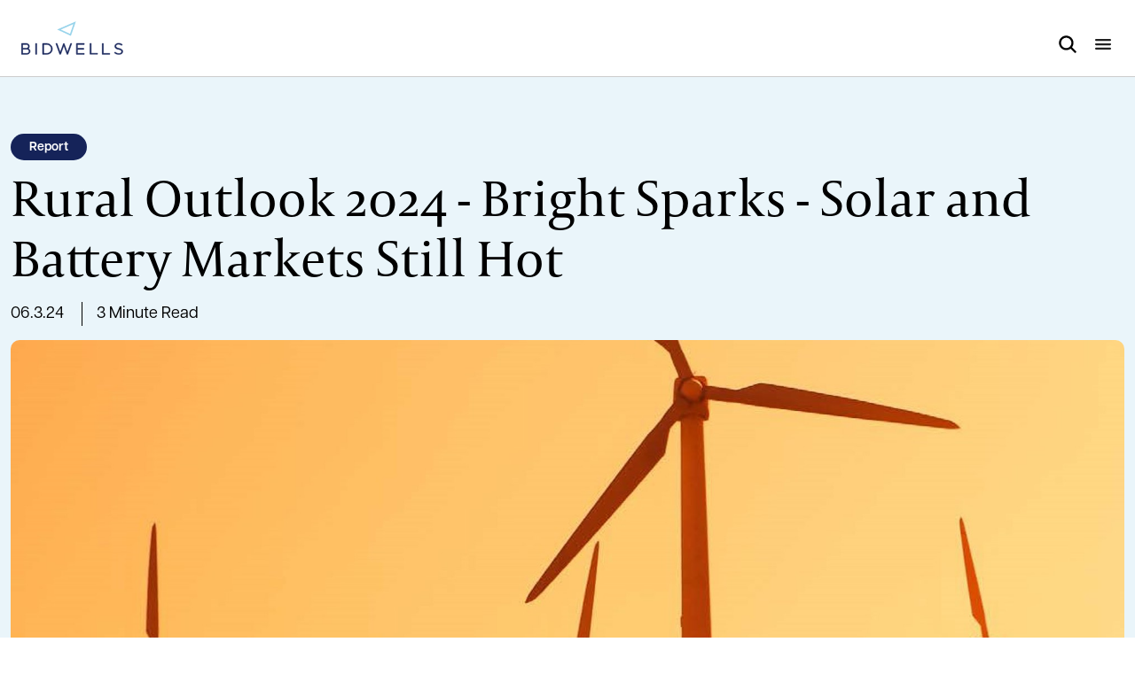

--- FILE ---
content_type: text/html; charset=utf-8
request_url: https://www.bidwells.co.uk/insights-reports-events/bright-sparks-solar-and-battery-markets-still-hot/
body_size: 38714
content:


<!DOCTYPE html>
<html lang="en" class="">
<head>

	<meta charset="utf-8" />
	<meta http-equiv="X-UA-Compatible" content="IE=edge">
	<meta name="viewport" content="width=device-width, initial-scale=1, maximum-scale=1">

			<title>Rural Outlook 2024 - Bright Sparks - Solar and Battery Markets Still Hot</title>

		<meta property="og:title" content="Rural Outlook 2024 - Bright Sparks - Solar and Battery Markets Still Hot">
		<meta property="og:image" content="https://www.bidwells.co.uk/globalassets/rural/rural-outlook-2024/wind-turbines-with-sunset.jpg">
	<meta property="og:url" content="https://www.bidwells.co.uk/insights-reports-events/bright-sparks-solar-and-battery-markets-still-hot/">
	<meta property="og:type" content="article">
	<meta property="og:site_name" content="Bidwells">
		<meta property="twitter:card" content="summary">
		<meta property="twitter:title" content="Rural Outlook 2024 - Bright Sparks - Solar and Battery Markets Still Hot">
		<meta property="twitter:image" content="https://www.bidwells.co.uk/globalassets/rural/rural-outlook-2024/wind-turbines-with-sunset.jpg">
		<meta property="twitter:site" content="bidwellsllp">
	<meta property="twitter:url" content="https://www.bidwells.co.uk/insights-reports-events/bright-sparks-solar-and-battery-markets-still-hot/">
					<meta name="idio:parent" content="Rural Outlook" />
					<meta name="idio:parent_url" content="" />

					<meta name="author" content="Chris Thyer" />
					<meta name="author" content="Susannah Hibbard" />
		<meta name="article:published_time" content="2024-04-27T21:19:24.24Z" />

		<link href="/css/app.css?2026.1.23.1515" rel="stylesheet" type="text/css" />
	

	<link rel="apple-touch-icon" sizes="180x180" href="/apple-touch-icon.png">
	<link rel="icon" type="image/png" sizes="32x32" href="/favicon-32x32.png">
	<link rel="icon" type="image/png" sizes="16x16" href="/favicon-16x16.png">
	<link rel="manifest" href="/webmanifest.json">
	<link rel="mask-icon" href="/safari-pinned-tab.svg" color="#152359">
	<meta name="msapplication-TileColor" content="#152359">
	<meta name="theme-color" content="#ffffff">

	<link rel="canonical" href="https://www.bidwells.co.uk/insights-reports-events/bright-sparks-solar-and-battery-markets-still-hot/" />
	<script>
!function(T,l,y){var S=T.location,k="script",D="instrumentationKey",C="ingestionendpoint",I="disableExceptionTracking",E="ai.device.",b="toLowerCase",w="crossOrigin",N="POST",e="appInsightsSDK",t=y.name||"appInsights";(y.name||T[e])&&(T[e]=t);var n=T[t]||function(d){var g=!1,f=!1,m={initialize:!0,queue:[],sv:"5",version:2,config:d};function v(e,t){var n={},a="Browser";return n[E+"id"]=a[b](),n[E+"type"]=a,n["ai.operation.name"]=S&&S.pathname||"_unknown_",n["ai.internal.sdkVersion"]="javascript:snippet_"+(m.sv||m.version),{time:function(){var e=new Date;function t(e){var t=""+e;return 1===t.length&&(t="0"+t),t}return e.getUTCFullYear()+"-"+t(1+e.getUTCMonth())+"-"+t(e.getUTCDate())+"T"+t(e.getUTCHours())+":"+t(e.getUTCMinutes())+":"+t(e.getUTCSeconds())+"."+((e.getUTCMilliseconds()/1e3).toFixed(3)+"").slice(2,5)+"Z"}(),iKey:e,name:"Microsoft.ApplicationInsights."+e.replace(/-/g,"")+"."+t,sampleRate:100,tags:n,data:{baseData:{ver:2}}}}var h=d.url||y.src;if(h){function a(e){var t,n,a,i,r,o,s,c,u,p,l;g=!0,m.queue=[],f||(f=!0,t=h,s=function(){var e={},t=d.connectionString;if(t)for(var n=t.split(";"),a=0;a<n.length;a++){var i=n[a].split("=");2===i.length&&(e[i[0][b]()]=i[1])}if(!e[C]){var r=e.endpointsuffix,o=r?e.location:null;e[C]="https://"+(o?o+".":"")+"dc."+(r||"services.visualstudio.com")}return e}(),c=s[D]||d[D]||"",u=s[C],p=u?u+"/v2/track":d.endpointUrl,(l=[]).push((n="SDK LOAD Failure: Failed to load Application Insights SDK script (See stack for details)",a=t,i=p,(o=(r=v(c,"Exception")).data).baseType="ExceptionData",o.baseData.exceptions=[{typeName:"SDKLoadFailed",message:n.replace(/\./g,"-"),hasFullStack:!1,stack:n+"\nSnippet failed to load ["+a+"] -- Telemetry is disabled\nHelp Link: https://go.microsoft.com/fwlink/?linkid=2128109\nHost: "+(S&&S.pathname||"_unknown_")+"\nEndpoint: "+i,parsedStack:[]}],r)),l.push(function(e,t,n,a){var i=v(c,"Message"),r=i.data;r.baseType="MessageData";var o=r.baseData;return o.message='AI (Internal): 99 message:"'+("SDK LOAD Failure: Failed to load Application Insights SDK script (See stack for details) ("+n+")").replace(/\"/g,"")+'"',o.properties={endpoint:a},i}(0,0,t,p)),function(e,t){if(JSON){var n=T.fetch;if(n&&!y.useXhr)n(t,{method:N,body:JSON.stringify(e),mode:"cors"});else if(XMLHttpRequest){var a=new XMLHttpRequest;a.open(N,t),a.setRequestHeader("Content-type","application/json"),a.send(JSON.stringify(e))}}}(l,p))}function i(e,t){f||setTimeout(function(){!t&&m.core||a()},500)}var e=function(){var n=l.createElement(k);n.src=h;var e=y[w];return!e&&""!==e||"undefined"==n[w]||(n[w]=e),n.onload=i,n.onerror=a,n.onreadystatechange=function(e,t){"loaded"!==n.readyState&&"complete"!==n.readyState||i(0,t)},n}();y.ld<0?l.getElementsByTagName("head")[0].appendChild(e):setTimeout(function(){l.getElementsByTagName(k)[0].parentNode.appendChild(e)},y.ld||0)}try{m.cookie=l.cookie}catch(p){}function t(e){for(;e.length;)!function(t){m[t]=function(){var e=arguments;g||m.queue.push(function(){m[t].apply(m,e)})}}(e.pop())}var n="track",r="TrackPage",o="TrackEvent";t([n+"Event",n+"PageView",n+"Exception",n+"Trace",n+"DependencyData",n+"Metric",n+"PageViewPerformance","start"+r,"stop"+r,"start"+o,"stop"+o,"addTelemetryInitializer","setAuthenticatedUserContext","clearAuthenticatedUserContext","flush"]),m.SeverityLevel={Verbose:0,Information:1,Warning:2,Error:3,Critical:4};var s=(d.extensionConfig||{}).ApplicationInsightsAnalytics||{};if(!0!==d[I]&&!0!==s[I]){var c="onerror";t(["_"+c]);var u=T[c];T[c]=function(e,t,n,a,i){var r=u&&u(e,t,n,a,i);return!0!==r&&m["_"+c]({message:e,url:t,lineNumber:n,columnNumber:a,error:i}),r},d.autoExceptionInstrumented=!0}return m}(y.cfg);function a(){y.onInit&&y.onInit(n)}(T[t]=n).queue&&0===n.queue.length?(n.queue.push(a),n.trackPageView({})):a()}(window,document,{src: "https://js.monitor.azure.com/scripts/b/ai.2.gbl.min.js", crossOrigin: "anonymous", cfg: {instrumentationKey: 'f32cc28d-18c8-4f2b-b09e-ad89a8b7f210', disableCookiesUsage: false }});
</script>
<script>
var epi = epi||{}; epi.EPiServer = epi.EPiServer||{}; epi.EPiServer.Forms = epi.EPiServer.Forms||{};
                    epi.EPiServer.Forms.InjectFormOwnJQuery = true;epi.EPiServer.Forms.OriginalJQuery = typeof jQuery !== 'undefined' ? jQuery : undefined;
</script>


<script src="https://cc.cdn.civiccomputing.com/9/cookieControl-9.x.min.js"></script>
<script>
  window.dataLayer = window.dataLayer || [];
  function gtag(){dataLayer.push(arguments);}
  gtag('consent', 'default', {
    'ad_storage': 'denied',
    'analytics_storage': 'denied',
    'ad_user_data': 'denied',
    'ad_personalization': 'denied',
    'wait_for_update': 500
  });

var config = {
    "apiKey": "b316bb961cc05b8e2d7d978f8885d4d7a5c0cfef",
    "product": "PRO_MULTISITE",
    "consentCookieExpiry": 90,
    "subDomains": true,
    "position": "left",
    "closeStyle": "button",
    "title": "This site uses cookies.",
    "text": {
        "necessaryTitle": "Necessary cookies",
        "intro": "Some of these cookies are essential, while others help us to improve your experience by providing insights into how the site is being used. By clicking I Accept Cookies, you agree to necessary, analytical, social and marketing cookies. You can change your preferences using the on/off controls for each type.",
        "closeLabel": "Save and close"
    },

    "statement": {
        "description": "For more detailed information, please review our",
        "name": "Cookie policy",
        "url": "/policies-statements/cookies/",
        "updated": "31/05/2023"
    },

    "necessaryDescription": "Necessary cookies enable core functionality such as page navigation and access to secure areas. The website cannot function properly without these cookies, and can only be disabled by changing your browser preferences.",
    "thirdPartyTitle": "Warning: Some cookies require your attention",
    "thirdPartyDescription": "Please follow the link(s) below to opt out manually.",
    "necessaryCookies": [
        "ARRAffinity",
        "ARRAffinitySameSite",
        "ASP.NET_SessionId",
        "is",
        "iv",
        "CookieControl",
        "__hs_opt_out",
        "__hs_do_not_track",
        "__hs_initial_opt_in",
        "__hs_cookie_cat_pref",
        "__hs_gpc_banner_dismiss",
        "hs_ab_test",
        "<id>_key",
        "hs-messages-is-open",
        "hs-messages-hide-welcome-message",
        "__hsmem",
        "hs-membership-csrf",
        "hs_langswitcher_choice",
        "__cfruid",
        "__cf_bm"
    ],
    "optionalCookies": [
        {
            "name": "analytics",
            "label": "Analytical cookies",
            "description": "Analytical cookies help us to improve our website by collecting and reporting information on its usage.",
            "cookies": ["__cf_bm", "_clck", "_clsk", "_ga", "_ga_*", "_gat_*", "_gid", "ai_session", "ai_user", "ANONCHK", "CLID", "ln_or", "MR", "MUID", "SM", "VISITOR_INFO1_LIVE", "vtsrc", "vtsrc", "YSC", "z_idsyncs", "zaius_js_version", "__hstc", "hubspotutk", "__hssc", "__hssrc"],
            "onAccept": function(){ gtag('consent', 'update', {'analytics_storage': 'granted'}); },
            "onRevoke": function(){ gtag('consent', 'update', {'analytics_storage': 'denied'});}
        },
        {
            "name": "social",
            "label": "Marketing cookies",
            "description": "Marketing cookies are used to track visitors across websites. They help advertising platform providers display ads that are relevant and engaging for the individual user, and thereby more valuable for publishers and third-party advertisers.",
            "cookies": ["_fbp", "AnalyticsSyncHistory", "bcookie", "bscookie", "li_gc", "li_sugr", "lidc", "muc_ads", "personalization_id", "UserMatchHistory"],
            "onAccept": function () { gtag('consent', 'update', { 'ad_storage': 'granted', 'ad_user_data': 'granted', 'ad_personalization': 'granted' }); },
            "onRevoke": function () { gtag('consent', 'update', { 'ad_storage': 'denied', 'ad_user_data': 'denied', 'ad_personalization': 'denied' }); }
        },
        {
            "name": "functional",
            "label": "Functional cookies",
            "description": "Functional cookies are used to add additional, non-essential functionality to our site.",
            "cookies": ["messagesUtk"],
            //"onAccept": "function(){  }",
            //"onRevoke": "function(){  }"
        }
    ],
    "branding": {
        "fontFamily": "effra",
        "fontColor": "#ffffff",
        "backgroundColor": "#152359",
        "toggleText": "#fff",
        "toggleBackground": "#152359",
        "alertBackground": "#ABD8ED",
        "alertText": "#152359",
        "buttonIcon": null,
        "buttonIconWidth": "64px",
        "buttonIconHeight": "64px",
        "acceptBackground": "#ABD8ED",
        "acceptText": "#152359",
        "rejectText": "#152359",
        "rejectBackground": "#ffffff",
        "toggleColor": "#000",
        "removeIcon": false,
        "removeAbout": true
    }
};

CookieControl.load(config);
</script>

<style>
#ccc #cc-panel p {font-weight:300;}
#ccc #ccc-title { font-weight:400; font-size:1.5em; }
#ccc #cc-panel h2, #ccc #cc-panel h3 { font-weight:400; font-size:1.2em; }
#ccc .ccc-content--dark .ccc-button-solid span {font-weight:400 !important; }
#ccc .checkbox-toggle {outline:auto;}
#ccc .checkbox-toggle .checkbox-toggle-toggle {background-color: #ABD8ED !important;}
#ccc .checkbox-toggle..checkbox-toggle--slider {border:2px solid #fff !important;}
@media (max-width: 640px){
  #ccc #ccc-icon { height:40px; width:40px;}
}
</style>

<!-- idio Analytics Tracking Code -->
<script type="text/javascript">
    // Set client and delivery
    _iaq = [
        ['client', '1883c16b83ef4a8e8a8e555dc59b72d9'],
        ['delivery', 408],
        ['track', 'consume']
    ];

    // Include the Idio Analytics JavaScript
    !function(d,s){var ia=d.createElement(s);ia.async=1,s=d.getElementsByTagName(s)[0],ia.src='//s.emea01.idio.episerver.net/ia.js',s.parentNode.insertBefore(ia,s)}(document,'script');
</script>
<!-- / idio Analytics Tracking Code -->

<!-- ODP -->
<script type='text/javascript'>
  var zaius = window['zaius']||(window['zaius']=[]);zaius.methods=["initialize","onload","customer","entity","event","subscribe","unsubscribe","consent","identify","anonymize","dispatch"];zaius.factory=function(e){return function(){var t=Array.prototype.slice.call(arguments);t.unshift(e);zaius.push(t);return zaius}};(function(){for(var i=0;i<zaius.methods.length;i++){var method=zaius.methods[i];zaius[method]=zaius.factory(method)}var e=document.createElement("script");e.type="text/javascript";e.async=true;e.src=("https:"===document.location.protocol?"https://":"http://")+"d1igp3oop3iho5.cloudfront.net/v2/q8MPV2sHgDDZyd3FQf15fg-eu1/zaius-min.js";var t=document.getElementsByTagName("script")[0];t.parentNode.insertBefore(e,t)})();


  // Edits to this script should only be made below this line.
  zaius.event('pageview');
</script>

<script type="text/javascript">
    (function(c,l,a,r,i,t,y){
        c[a]=c[a]||function(){(c[a].q=c[a].q||[]).push(arguments)};
        t=l.createElement(r);t.async=1;t.src="https://www.clarity.ms/tag/"+i;
        y=l.getElementsByTagName(r)[0];y.parentNode.insertBefore(t,y);
    })(window, document, "clarity", "script", "gynw9bhhq5");
</script>
	<script type="application/ld+json"></script>
	
	<script>
		if (window.document.documentMode) {
			window.location = '/ie.html';
		}
	</script>

		<!-- Google Tag Manager -->
		<script>
			(function (w, d, s, l, i) {
				w[l] = w[l] || []; w[l].push({
					'gtm.start':
						new Date().getTime(), event: 'gtm.js'
				}); var f = d.getElementsByTagName(s)[0],
					j = d.createElement(s), dl = l != 'dataLayer' ? '&l=' + l : ''; j.async = true; j.src =
						'//www.googletagmanager.com/gtm.js?id=' + i + dl; f.parentNode.insertBefore(j, f);
			})(window, document, 'script', 'dataLayer', 'GTM-WHC2FQ');</script>
		<!-- End Google Tag Manager -->
</head>
<body id="body" data-toggler=".overflow-hidden" class="">
	<div class="show-for-sr">
	<svg focusable="false">
		<symbol id="arrow" viewBox="0 0 21 14">
			<path fill="none" fill-rule="evenodd" stroke="currentColor" d="M19.235833 7.4l-6.271666 4.988L13.5 13 21 6.9832 13.5 1l-.536667.6112L19.236667 6.6H1v.8z" />
		</symbol>
		<symbol id="bathroom" viewBox="0 0 24 24">
			<g fill="none" fill-rule="evenodd" stroke="currentColor" stroke-width="2">
				<path d="M22 12H2v3.5c0 1.2426407.50367966 2.3676407 1.31801948 3.1819805C4.13235931 19.4963203 5.25735931 20 6.5 20h11c1.2426407 0 2.3676407-.5036797 3.1819805-1.3180195S22 16.7426407 22 15.5V12z" />
				<path stroke-linecap="round" d="M4 12V6.11895404c0-4.15860539 6-4.15860539 6 0M8 7h4" />
			</g>
		</symbol>
		<symbol id="bedroom" viewBox="0 0 24 24">
			<path fill="currentColor" fill-rule="evenodd" d="M3 4c0-.55228475-.44771525-1-1-1s-1 .44771525-1 1v16c0 .5522847.44771525 1 1 1s1-.4477153 1-1v-2h18v2c0 .5522847.4477153 1 1 1s1-.4477153 1-1v-9c0-1.32608245-.5267842-2.59785201-1.4644661-3.53553391C20.597852 6.5267842 19.3260824 6 18 6h-6c-.5522847 0-1 .44771525-1 1v2.5C11 7.56700338 9.43299662 6 7.5 6S4 7.56700338 4 9.5C4 11.4329966 5.56700338 13 7.5 13H3V4zm4.5 9c1.93299662 0 3.5-1.5670034 3.5-3.5V13H7.5zM21 15v1H3v-1h18zm0-4v2h-8V8h5c1.6568542 0 3 1.34314575 3 3zM6 9.5C6 8.67157288 6.67157288 8 7.5 8S9 8.67157288 9 9.5c0 .8284271-.67157288 1.5-1.5 1.5S6 10.3284271 6 9.5z" />
		</symbol>
		<symbol id="camera" viewBox="0 0 20 17">
			<path fill="currentColor" fill-rule="evenodd" d="M12.28 0c.8608467.0002232 1.6249725.55126377 1.897 1.36800006L14.72 3H17c1.6568542 0 3 1.34314581 3 3v8c0 1.6568543-1.3431458 3-3 3H3c-1.65685425 0-3-1.3431457-3-3V6c0-1.65685419 1.34314575-3 3-3h2.28l.543-1.63199994C6.09514387.55091455 6.85978518-.00020732 7.721 0h4.559zm0 2.00000006H7.72l-.543 1.632c-.27214387.81708551-1.03678518 1.36820738-1.898 1.368H3c-.55228475 0-1 .44771525-1 1v8.00000004c0 .5522847.44771525 1 1 1h14c.5522847 0 1-.4477153 1-1V6.00000006c0-.55228475-.4477153-1-1-1h-2.28c-.8608467-.00022313-1.6249725-.55126371-1.897-1.368l-.543-1.632zm-4.78 7.5c0-1.38071188 1.11928813-2.5 2.5-2.5 1.3807119 0 2.5 1.11928812 2.5 2.5 0 1.38071184-1.1192881 2.50000004-2.5 2.50000004-1.38071187 0-2.5-1.1192882-2.5-2.50000004zm2.5-4.5c-2.48528137 0-4.5 2.01471862-4.5 4.5 0 2.48528134 2.01471863 4.50000004 4.5 4.50000004 2.4852814 0 4.5-2.0147187 4.5-4.50000004 0-2.48528138-2.0147186-4.5-4.5-4.5z" />
		</symbol>
		<symbol id="chevron" viewBox="0 0 24 24">
			<path fill="currentColor" d="M0 7.33L2.829 4.5l9.175 9.339L21.171 4.5 24 7.33 12.004 19.5z" />
		</symbol>
		<symbol id="close" viewBox="0 0 20 20">
			<g fill="currentColor" fill-rule="evenodd">
				<path d="M18.48528137.10050506L.10050507 18.48528137l1.41421356 1.41421357 18.3847763-18.38477631z" />
				<path d="M1.51471863.10050506l18.3847763 18.38477631-1.41421356 1.41421357L.10050507 1.51471863z" />
			</g>
		</symbol>
		<symbol id="compass" viewBox="0 0 24 24">
			<path fill="currentColor" fill-rule="evenodd" d="M19.56612691 3.1088686L3.5305611 11.3277121c-.3511917.1800514-.5590014.5509865-.5272558.9411386.0317456.3901521.2968531.7234024.6726319.8455243l7.324889 1.928681 2.7571353 6.4437494c.1868239.345142.56465609.5456691.95854196.5087278.39388586-.0369414.726926-.3041392.84490666-.6778678l5.39364727-17.05397881c.11868545-.37447145-.00181638-.78283679-.30548613-1.0352535-.30381945-.25337532-.7312295-.30015907-1.08344435-.11956449zm-5.18147684 15.4199308L12.54692 13.7813105c-.0484878-.0895613-.1103891-.1702094-.1829072-.2396235-.1059185-.1013848-.2344856-.178804-.376987-.2250255l-5.4772383-1.3269704 11.86582758-6.08126373-3.99096501 12.62037203z" />
		</symbol>
		<symbol id="cta-triangle" viewBox="0 0 34 58">
			<path fill="#ABD8ED" fill-rule="nonzero" d="M-.0986495 7.32791644L6.90190023-.20313384 34.0479689 28.9985863 6.90182672 58.2033322.40899178 51.2168316l2.19753805-2.0422601L6.902 53.796l23.05-24.798L6.902 4.203 2.0986495 9.37043379z" />
		</symbol>
		<symbol id="download" viewBox="0 0 12 18">
			<path fill="none" fill-rule="evenodd" stroke="currentColor" d="M5.66666667 15.5886667L1.51 10.57133333 1 11l5.014 6L11 11l-.50933333-.42933333-4.15733334 5.01866663V1h-.66666666z" />
		</symbol>
		<symbol id="floorplan" viewBox="0 0 20 20">
			<g fill="none" fill-rule="evenodd" stroke="currentColor" stroke-linecap="round" stroke-linejoin="round" stroke-width="2">
				<path d="M15 13h4M2 13h8M8 12V9M8 4V2M10 19H1V1h18v18h-4" />
			</g>
		</symbol>
		<symbol id="heart" viewBox="0 0 20 18">
			<path fill="currentColor" fill-rule="evenodd" d="M5.625 2.40005839c-1.7375 0-3.125 1.33562645-3.125 2.96045861 0 1.82883621 1.1025 3.78007484 2.8075 5.6917127C6.74 12.6566614 8.48 14.1038901 10 15.2715132c1.52-1.1676231 3.26-2.6160518 4.6925-4.2192835C16.3975 9.14059184 17.5 7.18815318 17.5 5.360517c0-1.62483216-1.3875-2.96045861-3.125-2.96045861S11.25 3.73568484 11.25 5.360517c0 .66275482-.5596441 1.20002376-1.25 1.20002376-.69035594 0-1.25-.53726894-1.25-1.20002376 0-1.62483216-1.3875-2.96045861-3.125-2.96045861zM10 1.99085029C8.92808065.72895239 7.32110926-.00229834 5.625.00000543 2.53.00000543 0 2.38805816 0 5.360517c0 2.70125348 1.58375 5.2081031 3.40875 7.2529436C5.26 14.6883017 7.53 16.475137 9.2325 17.7471622c.451417.3371171 1.083583.3371171 1.535 0 1.7025-1.2720252 3.9725-3.0600606 5.82375-5.1337016C18.41625 10.5686201 20 8.06177048 20 5.360517 20 2.38805816 17.47.00000543 14.375.00000543c-1.7625 0-3.3425.7752208-4.375 1.99084486z" />
		</symbol>
		<symbol id="heartsolid" viewBox="0 0 20 18">
			<path fill="currentColor" fill-rule="nonzero" d="M5.625 2.40005839c-1.7375 0-3.125 1.33562645-3.125 2.96045861 0 1.82883621 1.1025 3.78007484 2.8075 5.6917127C6.74 12.6566614 8.48 14.1038901 10 15.2715132c1.52-1.1676231 3.26-2.6160518 4.6925-4.2192835C16.3975 9.14059184 17.5 7.18815318 17.5 5.360517c0-1.62483216-1.3875-2.96045861-3.125-2.96045861S11.25 3.73568484 11.25 5.360517c0 .66275482-.5596441 1.20002376-1.25 1.20002376-.69035594 0-1.25-.53726894-1.25-1.20002376 0-1.62483216-1.3875-2.96045861-3.125-2.96045861zM10 1.99085029C8.92808065.72895239 7.32110926-.00229834 5.625.00000543 2.53.00000543 0 2.38805816 0 5.360517c0 2.70125348 1.58375 5.2081031 3.40875 7.2529436C5.26 14.6883017 7.53 16.475137 9.2325 17.7471622c.451417.3371171 1.083583.3371171 1.535 0 1.7025-1.2720252 3.9725-3.0600606 5.82375-5.1337016C18.41625 10.5686201 20 8.06177048 20 5.360517 20 2.38805816 17.47.00000543 14.375.00000543c-1.7625 0-3.3425.7752208-4.375 1.99084486z" />
		</symbol>
		<symbol id="link" viewBox="0 0 16 16">
			<path fill="currentColor" fill-rule="evenodd" d="M1.17164575 1.17164575C1.92179719.42145565 2.93924408 0 4.00014575 0c1.06090168 0 2.07834856.42145566 2.8285 1.17164575l2.828 2.828c.75019005.75015144 1.17164575 1.76759833 1.17164575 2.8285 0 1.06090168-.4214557 2.07834856-1.17164575 2.8285-.25107447.25995659-.62287789.36421255-.97250732.27269716-.34962943-.09151544-.62267439-.3645604-.71418983-.71418983-.09151544-.34962944.01274057-.72143286.27269715-.97250733.78076388-.7809997.78076388-2.04700029 0-2.828l-2.827-2.829c-.78148292-.7814829-2.04851706-.78148289-2.82999998 2e-8-.78148291.78148292-.78148292 2.04851706-2e-8 2.82999998l.707.707c.26595778.24975273.3747909.62452698.28397455.97788566-.09081635.35335867-.3668672.62921429-.72029004.71978064-.35342283.09056634-.72812-.0185319-.97768451-.2846663l-.707-.707C.42145565 6.07849431 0 5.06104743 0 4.00014575c0-1.06090167.42145566-2.07834856 1.17164575-2.8285zm5.657 4.243c.39038194.39049985.39038194 1.02350015 0 1.414-.78076387.78099971-.78076387 2.0470003 0 2.828l2.828 2.82900005c.78120675.7812067 2.04779325.7812067 2.82900005 0 .7812067-.7812068.7812067-2.0477933 0-2.82900005l-.707-.707c-.2599566-.25107447-.3642126-.62287789-.2726972-.97250732.0915154-.34962943.3645604-.62267439.7141898-.71418983.3496295-.09151544.7214329.01274057.9725074.27269715l.707.707c1.5621373 1.56213742 1.5621373 4.09486255-1e-7 5.65699995-1.5621374 1.5621374-4.09486253 1.5621374-5.65699995 1e-7l-2.827-2.828C4.66545566 10.3214943 4.244 9.30404743 4.244 8.24314575c0-1.06090167.42145566-2.07834856 1.17164575-2.8285.39049985-.39038194 1.02350015-.39038194 1.414 0h-.001z" />
		</symbol>
		<symbol id="list-view" viewBox="0 0 24 24">
			<path fill="currentColor" fill-rule="evenodd" d="M6 4c-1.1045695 0-2 .8954305-2 2v3c0 1.1045695.8954305 2 2 2h3c1.1045695 0 2-.8954305 2-2V6c0-1.1045695-.8954305-2-2-2H6zm0 2h3v3H6V6zm8 0c-.5522847 0-1 .44771525-1 1s.4477153 1 1 1h5c.5522847 0 1-.44771525 1-1s-.4477153-1-1-1h-5zm0 9c-.5522847 0-1 .4477153-1 1s.4477153 1 1 1h5c.5522847 0 1-.4477153 1-1s-.4477153-1-1-1h-5zM4 15c0-1.1045695.8954305-2 2-2h3c1.1045695 0 2 .8954305 2 2v3c0 1.1045695-.8954305 2-2 2H6c-1.1045695 0-2-.8954305-2-2v-3zm5 0H6v3h3v-3z" />
		</symbol>
		<symbol id="map-view" viewBox="0 0 24 24">
			<path fill="currentColor" fill-rule="evenodd" d="M5 9.5C5 6.094 8.01 3 12 3s7 3.094 7 6.5c0 2.145-1.312 4.54-3.04 6.761-1.364 1.755-2.883 3.272-3.96 4.333-1.077-1.061-2.596-2.578-3.96-4.333C6.311 14.041 5 11.645 5 9.5zM12 1C6.99 1 3 4.906 3 9.5c0 2.855 1.688 5.71 3.46 7.989 1.535 1.973 3.26 3.668 4.337 4.728.186.183.353.347.496.49.3904999.3903819 1.0235001.3903819 1.414 0 .143-.143.31-.307.496-.49 1.078-1.06 2.802-2.755 4.336-4.728C19.312 15.209 21 12.355 21 9.5 21 4.906 17.01 1 12 1zm0 11.5c1.3807119 0 2.5-1.1192881 2.5-2.5 0-1.38071187-1.1192881-2.5-2.5-2.5S9.5 8.61928813 9.5 10c0 1.3807119 1.1192881 2.5 2.5 2.5z" />
		</symbol>
		<symbol id="minus" viewBox="0 0 21 3">
			<path fill="currentColor" d="M0 0h21v3H0z" fill-rule="evenodd" />
		</symbol>
		<symbol id="play" viewBox="0 0 32 36">
			<path fill="currentColor" fill-rule="nonzero" d="M0 36V0l32 18z" />
		</symbol>
		<symbol id="plus" viewBox="0 0 21 21">
			<path d="M0 9h21v3H0z" fill="currentColor" fill-rule="evenodd" />
			<path d="M12 0v21H9V0z" fill="currentColor" fill-rule="evenodd" />
		</symbol>
		<symbol id="reception" viewBox="0 0 24 24">
			<g fill="none" fill-rule="evenodd" stroke="currentColor" stroke-width="2">
				<path d="M12 10.5V12H5V9H1v9h22V9h-4v3h-7v-1.5z" />
				<path d="M5 6h7v6H5zM12 6h7v6h-7z" />
				<path stroke-linecap="round" d="M2.5 19.1049194v.7901612M21.5 19.1049194v.7901612" />
			</g>
		</symbol>
		<symbol id="search" viewBox="0 0 18 18">
			<path fill="currentColor" fill-rule="evenodd" d="M6.86867903 1.96288873c-2.70959284 0-4.90615183 2.19650948-4.90615183 4.90604124 0 2.70953175 2.19655899 4.90604123 4.90615183 4.90604123 2.70959284 0 4.90615187-2.19650948 4.90615187-4.90604123 0-2.70953176-2.19655903-4.90604124-4.90615187-4.90604124zM-5.3e-7 6.86892997c0-2.98720269 1.93087172-5.63188358 4.77613728-6.54194334 2.84526556-.91005977 5.95250965.12320006 7.68615015 2.55589522 1.7336406 2.43269516 1.6961125 5.70695048-.0928304 8.09927305l5.630543 5.6294354-.6511324.6515786L16.6125403 18l-5.6295623-5.6294354c-2.08227048 1.5576066-4.86564554 1.8057727-7.190644.6411186C1.46733555 11.8470292-.00058623 9.46927468-5.3e-7 6.86892997z" />
		</symbol>
		<symbol id="sofa" viewBox="0 0 24 24">
			<g fill="none" fill-rule="evenodd" stroke="currentColor" stroke-width="2">
				<path d="M12 10.5V12H5V9H1v9h22V9h-4v3h-7v-1.5z" />
				<path d="M5 6h7v6H5zM12 6h7v6h-7z" />
				<path stroke-linecap="round" d="M2.5 19.1049194v.7901612M21.5 19.1049194v.7901612" />
			</g>
		</symbol>
		<symbol id="tick" viewBox="0 0 20 20">
			<path fill="currentColor" fill-rule="nonzero" d="M17.175 4.33916667c.1753534.13475481.2899514.33368516.3185548.55297835.0286035.21929319-.0311336.44096291-.1660548.61618831L8.99416667 16.3416667c-.14626028.1901028-.36734096.307966-.60669754.3234444-.23935659.0154784-.4737761-.0729291-.64330246-.2426111L3.5775 12.2558333c-.31581017-.3269824-.31129364-.8467373.01015119-1.1681821.32144483-.3214448.84119974-.3259614 1.16818214-.0101512l3.49583334 3.4958333L16.0058333 4.49166667c.1347548-.17535337.3336852-.28995139.5529784-.31855485.2192932-.02860346.4409629.03113369.6161883.16605485z" />
		</symbol>
		<symbol id="vcard" viewBox="0 0 24 18">
			<path fill="currentColor" fill-rule="evenodd" d="M3 2c-.55228475 0-1 .44771525-1 1v12c0 .5522847.44771525 1 1 1h18c.5522847 0 1-.4477153 1-1V3c0-.55228475-.4477153-1-1-1H3zM0 3c0-1.65685425 1.34314575-3 3-3h18c1.6568542 0 3 1.34314575 3 3v12c0 1.6568542-1.3431458 3-3 3H3c-1.65685425 0-3-1.3431458-3-3V3zm6 4.5C6 6.67157288 6.67157288 6 7.5 6S9 6.67157288 9 7.5 8.32842712 9 7.5 9 6 8.32842712 6 7.5zm4.176 2.257c1.1967135-1.41893907 1.0775661-3.52533971-.27152503-4.80027674-1.34909112-1.27493702-3.45885882-1.27493702-4.80794994 0C3.74743392 6.23166029 3.62828651 8.33806093 4.825 9.757 3.681 10.498 3 11.707 3 13c0 .5522847.44771525 1 1 1s1-.4477153 1-1c0-.886.8-2 2.5-2s2.5 1.114 2.5 2c0 .5522847.4477153 1 1 1s1-.4477153 1-1c0-1.293-.682-2.5-1.824-3.243zM13 5c-.5522847 0-1 .44771525-1 1s.4477153 1 1 1h6c.5522847 0 1-.44771525 1-1s-.4477153-1-1-1h-6zm1 4c-.5522847 0-1 .44771525-1 1 0 .5522847.4477153 1 1 1h4c.5522847 0 1-.4477153 1-1 0-.55228475-.4477153-1-1-1h-4z" />
		</symbol>
		<symbol id="virtual-tour" viewBox="0 0 22 19">
			<path fill="currentColor" fill-rule="evenodd" d="M6.84475 2.27475c2.592-.367 5.718-.367 8.31 0 2.355.334 4.18 1.986 4.528 3.766.423 2.155.423 4.763 0 6.918-.349 1.78-2.173 3.432-4.528 3.766-2.592.367-5.719.367-8.31 0-2.355-.334-4.179-1.986-4.528-3.766-.423-2.155-.423-4.763 0-6.918.349-1.78 2.173-3.432 4.528-3.766zm8.59-1.98c-2.777-.393-6.093-.393-8.87 0-3.015.427-5.665 2.578-6.21 5.362-.473 2.409-.473 5.277 0 7.686.545 2.784 3.195 4.935 6.21 5.362 2.777.393 6.093.393 8.87 0 3.015-.427 5.665-2.578 6.21-5.362.473-2.409.473-5.277 0-7.686-.545-2.784-3.195-4.935-6.21-5.362zm-5.88 4.373c-.30685866-.20473221-.70150853-.22390189-1.02676504-.04987397-.32525651.17402792-.52823497.51298712-.52823497.88187397v8c0 .3688869.20297846.707846.52823497.881874.32525651.1740279.71990638.1548582 1.02676504-.049874l6-4c.2781551-.1854732.4452244-.49767893.4452244-.832 0-.33432107-.1670693-.64652682-.4452244-.832l-6-4zm3.642 4.832l-3.197 2.132v-4.263l3.197 2.131z" />
		</symbol>
		<symbol id="facebook" viewBox="0 0 24 24"><path fill="currentColor" d="M9 8h-3v4h3v12h5v-12h3.642l.358-4h-4v-1.667c0-.955.192-1.333 1.115-1.333h2.885v-5h-3.808c-3.596 0-5.192 1.583-5.192 4.615v3.385z" /></symbol>
		<symbol id="instagram" viewBox="0 0 24 24"><path fill="currentColor" d="M12 2.163c3.204 0 3.584.012 4.85.07 3.252.148 4.771 1.691 4.919 4.919.058 1.265.069 1.645.069 4.849 0 3.205-.012 3.584-.069 4.849-.149 3.225-1.664 4.771-4.919 4.919-1.266.058-1.644.07-4.85.07-3.204 0-3.584-.012-4.849-.07-3.26-.149-4.771-1.699-4.919-4.92-.058-1.265-.07-1.644-.07-4.849 0-3.204.013-3.583.07-4.849.149-3.227 1.664-4.771 4.919-4.919 1.266-.057 1.645-.069 4.849-.069zm0-2.163c-3.259 0-3.667.014-4.947.072-4.358.2-6.78 2.618-6.98 6.98-.059 1.281-.073 1.689-.073 4.948 0 3.259.014 3.668.072 4.948.2 4.358 2.618 6.78 6.98 6.98 1.281.058 1.689.072 4.948.072 3.259 0 3.668-.014 4.948-.072 4.354-.2 6.782-2.618 6.979-6.98.059-1.28.073-1.689.073-4.948 0-3.259-.014-3.667-.072-4.947-.196-4.354-2.617-6.78-6.979-6.98-1.281-.059-1.69-.073-4.949-.073zm0 5.838c-3.403 0-6.162 2.759-6.162 6.162s2.759 6.163 6.162 6.163 6.162-2.759 6.162-6.163c0-3.403-2.759-6.162-6.162-6.162zm0 10.162c-2.209 0-4-1.79-4-4 0-2.209 1.791-4 4-4s4 1.791 4 4c0 2.21-1.791 4-4 4zm6.406-11.845c-.796 0-1.441.645-1.441 1.44s.645 1.44 1.441 1.44c.795 0 1.439-.645 1.439-1.44s-.644-1.44-1.439-1.44z" /></symbol>
		<symbol id="linkedin" viewBox="0 0 24 24"><path fill="currentColor" d="M4.98 3.5c0 1.381-1.11 2.5-2.48 2.5s-2.48-1.119-2.48-2.5c0-1.38 1.11-2.5 2.48-2.5s2.48 1.12 2.48 2.5zm.02 4.5h-5v16h5v-16zm7.982 0h-4.968v16h4.969v-8.399c0-4.67 6.029-5.052 6.029 0v8.399h4.988v-10.131c0-7.88-8.922-7.593-11.018-3.714v-2.155z" /></symbol>
		<symbol id="twitter" viewBox="0 0 24 24"><path fill="currentColor" d="M24 4.557c-.883.392-1.832.656-2.828.775 1.017-.609 1.798-1.574 2.165-2.724-.951.564-2.005.974-3.127 1.195-.897-.957-2.178-1.555-3.594-1.555-3.179 0-5.515 2.966-4.797 6.045-4.091-.205-7.719-2.165-10.148-5.144-1.29 2.213-.669 5.108 1.523 6.574-.806-.026-1.566-.247-2.229-.616-.054 2.281 1.581 4.415 3.949 4.89-.693.188-1.452.232-2.224.084.626 1.956 2.444 3.379 4.6 3.419-2.07 1.623-4.678 2.348-7.29 2.04 2.179 1.397 4.768 2.212 7.548 2.212 9.142 0 14.307-7.721 13.995-14.646.962-.695 1.797-1.562 2.457-2.549z" /></symbol>
		<symbol id="x" width="24" height="24" viewBox="0 0 1200 1227">
			<path d="M714.163 519.284L1160.89 0H1055.03L667.137 450.887L357.328 0H0L468.492 681.821L0 1226.37H105.866L515.491 750.218L842.672 1226.37H1200L714.137 519.284H714.163ZM569.165 687.828L521.697 619.934L144.011 79.6944H306.615L611.412 515.685L658.88 583.579L1055.08 1150.3H892.476L569.165 687.854V687.828Z" fill="black" />
		</symbol>
		<symbol id="youtube" viewBox="0 0 24 24"><path fill="currentColor" d="M19.615 3.184c-3.604-.246-11.631-.245-15.23 0-3.897.266-4.356 2.62-4.385 8.816.029 6.185.484 8.549 4.385 8.816 3.6.245 11.626.246 15.23 0 3.897-.266 4.356-2.62 4.385-8.816-.029-6.185-.484-8.549-4.385-8.816zm-10.615 12.816v-8l8 3.993-8 4.007z" /></symbol>
		<symbol id="caseStudy" viewBox="0 0 24 24">
			<rect stroke="currentColor" stroke-width="2" x="2.987" y="3" width="13.898" height="18" rx="3" fill="none" />
			<path d="M4.968 12c0-.552.445-1 .994-1h5.961c.55 0 .994.448.994 1s-.445 1-.994 1H5.962a.997.997 0 01-.994-1zM4.968 8c0-.552.445-1 .994-1h5.961c.55 0 .994.448.994 1s-.445 1-.994 1H5.962a.997.997 0 01-.994-1zM4.968 16c0-.552.445-1 .994-1h5.961c.55 0 .994.448.994 1s-.445 1-.994 1H5.962a.997.997 0 01-.994-1z" fill="currentColor" />
			<path d="M15.859 8.418c-1.945 0-3.521 1.586-3.521 3.543s1.576 3.543 3.52 3.543c1.945 0 3.521-1.586 3.521-3.543s-1.576-3.543-3.52-3.543zm-4.93 3.543a4.957 4.957 0 013.428-4.725 4.912 4.912 0 015.516 1.846 4.986 4.986 0 01-.067 5.85l4.04 4.065L22.852 20l-4.04-4.066a4.903 4.903 0 01-5.16.463 4.964 4.964 0 01-2.721-4.436z" fill="currentColor" />
		</symbol>
		<symbol id="home" viewBox="0 0 24 24">
			<path d="M14.903 18.988v-3.02c0-1.666-1.334-3.018-2.98-3.018-1.645 0-2.98 1.352-2.98 3.019v3.019H5.965v-7.86l5.96-3.551 5.959 3.552v7.859h-2.98z" fill="none" />
			<path d="M13.41 4.906l7.46 4.667c.473.28.634.896.357 1.376a.986.986 0 01-1.358.363v6.676c0 1.111-.89 2.012-1.986 2.012H5.964c-1.097 0-1.986-.901-1.986-2.012v-6.676a.986.986 0 01-1.359-.363 1.014 1.014 0 01.358-1.376l7.453-4.667L11.92 4l1.49.906zm-2.48 13.082h1.987v-3.02a1 1 0 00-.994-1.005 1 1 0 00-.993 1.006v3.019zm3.973 0v-3.02c0-1.666-1.334-3.018-2.98-3.018-1.645 0-2.98 1.352-2.98 3.019v3.019H5.965v-7.86l5.96-3.551 5.959 3.552v7.859h-2.98z" fill="currentColor" fill-rule="evenodd" />
			<path d="M10.93 17.988h1.987v-3.02a1 1 0 00-.994-1.005 1 1 0 00-.993 1.006v3.019z" fill="none" />
		</symbol>
		<symbol id="insight" viewBox="0 0 24 24">
			<path d="M3.974 7.042v11.252c.886-.4 2.106-.794 3.478-.794 1.366 0 2.583.391 3.478.794V7.042a7.998 7.998 0 00-.728-.384C9.474 6.319 8.502 6 7.452 6c-1.49 0-2.809.642-3.478 1.042zm8.943 0v11.252c.894-.403 2.111-.794 3.478-.794 1.372 0 2.592.395 3.477.794V7.042C19.204 6.642 17.885 6 16.395 6c-1.05 0-2.022.32-2.75.658a7.998 7.998 0 00-.728.384zm-.994-1.732c-.235-.14-.535-.304-.887-.468C10.15 4.431 8.886 4 7.452 4 5.38 4 3.65 4.9 2.88 5.371c-.56.348-.898.966-.892 1.629v12c0 .633.377 1.106.801 1.342.42.233.99.295 1.505.02.737-.394 1.888-.862 3.16-.862 1.623 0 3.04.762 3.633 1.138a1.567 1.567 0 001.675 0c.593-.376 2.01-1.138 3.634-1.138 1.27 0 2.422.468 3.16.862.472.25 1.038.242 1.504-.02.424-.236.8-.71.8-1.342V7c0-.621-.293-1.263-.892-1.629C20.198 4.901 18.468 4 16.395 4c-1.434 0-2.698.43-3.584.842-.352.164-.652.328-.888.468z" fill="currentColor" fill-rule="evenodd" />
		</symbol>
		<symbol id="people" viewBox="0 0 24 24">
			<path d="M3.974 5c0-.552.445-1 .994-1h13.91c.55 0 .994.448.994 1v14c0 .552-.445 1-.993 1H4.969a.997.997 0 01-.995-1V5zm.994-3a2.99 2.99 0 00-2.98 3v14c0 1.657 1.334 3 2.98 3h13.91a2.99 2.99 0 002.981-3V5c0-1.657-1.334-3-2.98-3H4.969zm6.955 6a1.994 1.994 0 00-1.987 2c0 1.105.89 2 1.987 2a1.994 1.994 0 001.988-2c0-1.105-.89-2-1.988-2zm3.975 2a4 4 0 01-.989 2.64c1.84.872 2.976 2.534 2.976 4.36 0 .552-.445 1-.994 1a.997.997 0 01-.993-1c0-1.324-1.287-3-3.975-3-2.687 0-3.974 1.676-3.974 3 0 .552-.445 1-.994 1a.997.997 0 01-.993-1c0-1.826 1.135-3.488 2.976-4.36a4.02 4.02 0 01-.368-4.787 3.962 3.962 0 014.464-1.694A3.997 3.997 0 0115.898 10z" fill="currentColor" />
		</symbol>
		<symbol id="email" viewBox="0 0 28 21">
			<path d="M23.8 0A4.196 4.196 0 0128 4.2v12.6a4.2 4.2 0 01-4.2 4.2H4.2A4.2 4.2 0 010 16.8V4.2A4.196 4.196 0 014.2 0h19.6zm1.4 5.481l-8.134 8.691a4.2 4.2 0 01-6.132 0L2.8 5.481V16.8a1.4 1.4 0 001.4 1.4h19.6a1.4 1.4 0 001.4-1.4V5.481zM23.873 2.8H4.2l-.069.001 8.847 9.456a1.4 1.4 0 002.045 0l8.85-9.457z" fill="currentColor" />
		</symbol>
		<symbol id="map-marker" viewBox="0 0 40 49">
			<g fill="none" fill-rule="evenodd">
				<path fill="#152359" d="M19.8437501 0C8.79739586 0 0 8.6724388 0 18.8724347c0 6.3389177 3.72180557 12.6778355 7.62881947 17.7378683 3.38446183 4.3806251 7.18784723 8.1440106 9.56248263 10.4975142.4101042.4063124.778316.7704394 1.0936112 1.0879404.8609979.8667597 2.2566756.8667597 3.1176736 0 .3152951-.317501.6835069-.681628 1.0936111-1.0879404 2.3768403-2.3535036 6.1780208-6.1168891 9.5602778-10.4975142 3.9092188-5.0622531 7.6310243-11.3989506 7.6310243-17.7378683C39.6875001 8.6724388 30.8901043 0 19.8437501 0z" />
				<path fill="#FFF" d="M3 18.8860975C3 10.5617824 10.31 3 20 3c9.69 0 17 7.5617824 17 15.8860975 0 5.2424122-3.1862857 11.0958282-7.3828571 16.5239855C26.3045714 39.6993293 22.6155714 43.4069001 20 46c-2.6155714-2.5930999-6.3045714-6.3006707-9.6171429-10.589917C6.18385714 29.9843697 3 24.1285097 3 18.8860975z" />
				<path d="M8 8h24v24H8z" />
				<path fill="#152359" d="M13 12c-.55228475 0-1 .44771525-1 1v14c0 .5522847.44771525 1 1 1h8c.5522847 0 1-.4477153 1-1V13c0-.55228475-.4477153-1-1-1h-8zm0 18h14c1.6568542 0 3-1.3431458 3-3V17c0-1.65685425-1.3431458-3-3-3h-3v-1c0-1.65685425-1.3431458-3-3-3h-8c-1.65685425 0-3 1.34314575-3 3v14c0 1.6568542 1.34314575 3 3 3zm14-2h-3.17c.11-.313.17-.65.17-1V16h3c.5522847 0 1 .44771525 1 1v10c0 .5522847-.4477153 1-1 1zm-12-6h-2v2h2v-2zm1 0h2v2h-2v-2zm5 0h-2v2h2v-2zm4 0h2v2h-2v-2zm2-4h-2v2h2v-2zm-14 0h2v2h-2v-2zm5 0h-2v2h2v-2zm1 0h2v2h-2v-2zm-4-4h-2v2h2v-2zm1 0h2v2h-2v-2zm5 0h-2v2h2v-2z" />
			</g>
		</symbol>
		<symbol id="map-marker-school" viewBox="0 0 40 49">
			<g fill="none" fill-rule="evenodd">
				<path fill="#152359" d="M19.8437501 0C8.79739586 0 0 8.6724388 0 18.8724347c0 6.3389177 3.72180557 12.6778355 7.62881947 17.7378683 3.38446183 4.3806251 7.18784723 8.1440106 9.56248263 10.4975142.4101042.4063124.778316.7704394 1.0936112 1.0879404.8609979.8667597 2.2566756.8667597 3.1176736 0 .3152951-.317501.6835069-.681628 1.0936111-1.0879404 2.3768403-2.3535036 6.1780208-6.1168891 9.5602778-10.4975142 3.9092188-5.0622531 7.6310243-11.3989506 7.6310243-17.7378683C39.6875001 8.6724388 30.8901043 0 19.8437501 0z" />
				<path fill="#FFF" d="M3 18.8860975C3 10.5617824 10.31 3 20 3c9.69 0 17 7.5617824 17 15.8860975 0 5.2424122-3.1862857 11.0958282-7.3828571 16.5239855C26.3045714 39.6993293 22.6155714 43.4069001 20 46c-2.6155714-2.5930999-6.3045714-6.3006707-9.6171429-10.589917C6.18385714 29.9843697 3 24.1285097 3 18.8860975z" />
				<path fill="#152359" d="M19.584 11.09c.2641686-.12084718.5678314-.12084718.832 0l10 4.572c.3559665.16270111.5842961.51811301.5842961.9095s-.2283296.74679889-.5842961.9095L28 18.585v5.862c0 .201-.05.421-.178.626C27.492 25.604 25.172 29 20 29c-5.173 0-7.491-3.396-7.822-3.927-.11674259-.1878991-.17841388-.404788-.178-.626v-5.862l-2.416-1.104c-.35596646-.16270111-.58429608-.51811301-.58429608-.9095s.22832962-.74679889.58429608-.9095l10-4.571v-.001zM14 19.5v4.7c.49.679 2.314 2.8 6 2.8 3.687 0 5.51-2.121 6-2.8v-4.7l-5.584 2.552c-.2641686.1208472-.5678314.1208472-.832 0L14 19.5zm-1.595-2.93l1.01.462L20 20.043l6.584-3.01 1.01-.462L20 13.1l-7.595 3.47zM31.5 19.5c0 .8284271-.6715729 1.5-1.5 1.5s-1.5-.6715729-1.5-1.5.6715729-1.5 1.5-1.5 1.5.6715729 1.5 1.5zm-.5 3c0-.5522847-.4477153-1-1-1s-1 .4477153-1 1V28c0 .5522847.4477153 1 1 1s1-.4477153 1-1v-5.5z" />
			</g>
		</symbol>
		<symbol id="map-marker-transport" viewBox="0 0 40 49">
			<g fill="none" fill-rule="evenodd">
				<path fill="#152359" d="M19.8437501 0C8.79739586 0 0 8.6724388 0 18.8724347c0 6.3389177 3.72180557 12.6778355 7.62881947 17.7378683 3.38446183 4.3806251 7.18784723 8.1440106 9.56248263 10.4975142.4101042.4063124.778316.7704394 1.0936112 1.0879404.8609979.8667597 2.2566756.8667597 3.1176736 0 .3152951-.317501.6835069-.681628 1.0936111-1.0879404 2.3768403-2.3535036 6.1780208-6.1168891 9.5602778-10.4975142 3.9092188-5.0622531 7.6310243-11.3989506 7.6310243-17.7378683C39.6875001 8.6724388 30.8901043 0 19.8437501 0z" />
				<path fill="#FFF" d="M3 18.8860975C3 10.5617824 10.31 3 20 3c9.69 0 17 7.5617824 17 15.8860975 0 5.2424122-3.1862857 11.0958282-7.3828571 16.5239855C26.3045714 39.6993293 22.6155714 43.4069001 20 46c-2.6155714-2.5930999-6.3045714-6.3006707-9.6171429-10.589917C6.18385714 29.9843697 3 24.1285097 3 18.8860975z" />
				<path fill="#152359" d="M11 15.294V19c0-.5522847-.44771525-1-1-1s-1 .4477153-1 1v2c0 .5522847.44771525 1 1 1s1-.4477153 1-1v4.882c0 .905.38 1.745 1 2.325V30c0 .5522847.44771525 1 1 1h1c.55228475 0 1-.4477153 1-1v-1h10v1c0 .5522847.4477153 1 1 1h1c.5522847 0 1-.4477153 1-1v-1.793c.62-.58 1-1.42 1-2.325V21c0 .5522847.4477153 1 1 1s1-.4477153 1-1v-2c0-.5522847-.4477153-1-1-1s-1 .4477153-1 1v-3.706c0-1.295-.248-2.391-.758-3.293-.515-.91-1.258-1.554-2.13-1.999C24.425 9.142 22.201 9 20 9s-4.426.142-6.111 1.002c-.873.445-1.616 1.089-2.13 1.999-.511.902-.759 1.998-.759 3.293zM26 27c.5 0 1-.446 1-1.118V22c0-.5522847-.4477153-1-1-1H14c-.55228475 0-1 .4477153-1 1v3.882c0 .672.5 1.118 1 1.118h12zm0-12c.5522847 0 1 .44771525 1 1v3.17c-.313-.11-.65-.17-1-.17H14c-.35 0-.687.06-1 .17V16c0-.55228475.44771525-1 1-1h12zm.5-2.014c.012.02.024.04.035.062A3.0180007 3.0180007 0 0026 13H14c-.183 0-.361.016-.535.048l.034-.062c.295-.522.724-.91 1.299-1.203C16.008 11.166 17.783 11 20 11s3.992.166 5.202.783c.575.294 1.004.681 1.299 1.203H26.5zM14 23.5c0-.8284271.67157288-1.5 1.5-1.5s1.5.6715729 1.5 1.5-.67157288 1.5-1.5 1.5-1.5-.6715729-1.5-1.5zM24.5 22c-.8284271 0-1.5.6715729-1.5 1.5s.6715729 1.5 1.5 1.5 1.5-.6715729 1.5-1.5-.6715729-1.5-1.5-1.5z" />
			</g>
		</symbol>
		<symbol id="location" viewBox="0 0 24 24">
			<path d="M5 9.5C5 6.094 8.01 3 12 3s7 3.094 7 6.5c0 2.145-1.312 4.54-3.04 6.761-1.364 1.755-2.883 3.272-3.96 4.333-1.077-1.061-2.596-2.578-3.96-4.333C6.311 14.041 5 11.645 5 9.5zM12 1C6.99 1 3 4.906 3 9.5c0 2.855 1.688 5.71 3.46 7.989 1.535 1.973 3.26 3.668 4.337 4.728.186.183.353.347.496.49a1 1 0 001.414 0c.143-.143.31-.307.496-.49 1.078-1.06 2.802-2.755 4.336-4.728C19.312 15.209 21 12.355 21 9.5 21 4.906 17.01 1 12 1zm0 11.5a2.5 2.5 0 100-5 2.5 2.5 0 000 5z" fill="currentColor" fill-rule="evenodd" />
		</symbol>
		<symbol id="other" viewBox="0 0 24 24">
			<path fill="currentColor" fill-rule="evenodd" d="M16.0149072 18.2097468L5.25624949 13.2818277 20.0442223 7.08293542 16.0149072 18.2097468zM1 13.2122719L16.9900928 20.536 22.9782101 4 1 13.2122719z" />
		</symbol>
		<symbol id="draw" viewBox="0 0 24 24">
			<path fill="currentColor" fill-rule="evenodd" d="M3.292 3.294c.28909846-.28988873.72569803-.37427685 1.102-.213l6.3 2.7 7.7 3.3c.117.05.223.122.313.212l3 3c.2599566.2510745.3642126.6228779.2726972.9725073-.0915155.3496295-.3645604.6226744-.7141899.7141899-.3496294.0915154-.7214328-.0127406-.9725073-.2726972l-2.287-2.287-6.522 6.638 2.225 2.237c.2591473.2518304.362276.6238795.269759.973188-.092517.3493086-.3662863.6215334-.7161127.7120726-.3498264.0905393-.7212861-.0146927-.9716463-.2752606L9.37 18.768c-.08866799-.0886118-.159903-.1930898-.21-.308l-3.361-7.78-2.716-6.283c-.16249453-.37597794-.07928312-.81303594.21-1.103h-.001zm7.114 13.008l5.855-5.96-5.733-2.456-2.625 2.625 2.503 5.791zM7.05 8.536l1.499-1.499-2.635-1.129L7.05 8.536z" />
		</symbol>
		<symbol id="undo" viewBox="0 0 24 24">
			<path fill="currentCOlor" fill-rule="nonzero" d="M10.707 4.293c.3903819.39049985.3903819 1.02350015 0 1.414L8.414 8H13.5c3.0375661 0 5.5 2.4624339 5.5 5.5S16.5375661 19 13.5 19H11c-.5522847 0-1-.4477153-1-1s.4477153-1 1-1h2.5c1.9329966 0 3.5-1.5670034 3.5-3.5S15.4329966 10 13.5 10H8.414l2.293 2.293c.3789722.3923789.3735524 1.0160848-.0121814 1.4018186-.3857338.3857338-1.00943971.3911536-1.4018186.0121814l-4-4c-.39038194-.39049985-.39038194-1.02350015 0-1.414l4-4c.39049985-.39038194 1.0235001-.39038194 1.414 0z" />
		</symbol>
		<symbol id="clear" viewBox="0 0 20 20">
			<g fill="currentColor" fill-rule="evenodd">
				<path d="M5.75735931 4.34314575l9.89949494 9.89949494-1.41421356 1.41421356L4.34314575 5.7573593z" />
				<path d="M15.65685425 5.75735931L5.7573593 15.65685425l-1.41421356-1.41421356 9.89949494-9.89949494z" />
			</g>
		</symbol>
		<symbol id="solid-star" viewBox="0 0 24 24">
			<path d="M10.853 4.131c.435-1.003 1.859-1.003 2.294 0l1.98 4.566 4.954.472c1.088.103 1.528 1.457.708 2.181l-3.73 3.294 1.082 4.857c.238 1.068-.914 1.904-1.856 1.348L12 18.32l-4.285 2.53c-.942.556-2.094-.28-1.856-1.348l1.082-4.857-3.73-3.294c-.82-.724-.38-2.078.709-2.181l4.953-.472 1.98-4.566v-.001z" fill="currentColor" fill-rule="nonzero" />
		</symbol>
		<symbol id="half-star" viewBox="0 0 24 24">
			<g fill="none" fill-rule="evenodd">
				<path d="M13.147 4.131c-.436-1.003-1.859-1.003-2.294 0l-1.98 4.566-4.954.472c-1.088.103-1.528 1.457-.708 2.181l3.73 3.294L5.859 19.5c-.238 1.068.914 1.904 1.856 1.348L12 18.32l4.285 2.53c.942.556 2.093-.28 1.856-1.348l-1.082-4.857 3.73-3.294c.82-.724.38-2.078-.709-2.181l-4.953-.472-1.98-4.566v-.001zM12 15.997l.508.3 3.305 1.95-.835-3.745-.128-.576.443-.39 2.876-2.54-3.82-.364-.588-.056-.234-.542L12 6.514v9.483z" fill="currentColor" />
			</g>
		</symbol>
		<symbol id="empty-star" viewBox="0 0 24 24">
			<path d="M10.853 4.131c.435-1.003 1.859-1.003 2.294 0l1.98 4.566 4.954.472c1.088.103 1.528 1.457.708 2.181l-3.73 3.294 1.082 4.857c.238 1.068-.914 1.904-1.856 1.348L12 18.32l-4.285 2.53c-.942.556-2.094-.28-1.856-1.348l1.082-4.857-3.73-3.294c-.82-.724-.38-2.078.709-2.181l4.953-.472 1.98-4.566v-.001zM12 6.514l-1.527 3.52-.234.542-.588.056-3.82.364 2.876 2.54.443.39-.128.576-.835 3.746 3.305-1.951.508-.3.508.3 3.305 1.95-.835-3.745-.128-.576.443-.39 2.876-2.54-3.82-.364-.588-.056-.234-.542L12 6.514z" fill="currentColor" fill-rule="evenodd" />
		</symbol>
	</svg>
</div>
	

		<!-- Google Tag Manager -->
		<noscript>
			<iframe src="//www.googletagmanager.com/ns.html?id=GTM-WHC2FQ"
					height="0" width="0" style="display:none;visibility:hidden"></iframe>
		</noscript>
		<!-- End Google Tag Manager -->
	
	<div data-sticky-container>
    <div class="sticky-holder" data-sticky data-sticky-on="small" style="width:100%;">

        <div class="title-bar align-justify grid-x primary-nav-bar" data-responsive-toggle="main-menu" data-hide-for="medium">
            <div class="cell small-6">
                <a href="/">
                    <img src="/v2/logo-blue.svg" alt="Bidwells logo" width="115" height="47" />
                </a>
            </div>
            <div class="cell small-4 flex-container align-right align-self-bottom actions" id="menu-actions" data-toggler=".expanded">
                <a href="#" data-toggle="searchOverlay"><img src="/v2/icons/search.svg" width="24" height="24" alt="Search the site" /></a>
                <button class="burger" data-toggle="menu-actions main-menu body">
                    <img class="open" src="/v2/icons/burger.svg" width="24" height="24" alt="Open the mobile menu" />
                    <img class="close" src="/v2/icons/close.svg" width="24" height="24" alt="Close the mobile menu" />
                </button>
            </div>
        </div>

        <div class="primary-nav" id="main-menu" data-animate="fade-in fade-out" data-toggler="toggle" style="display:none;">
            <div class="grid-container">
                <div class="grid-x align-bottom">
                    <div class="cell shrink nav-logo hide-for-small-only">
                        <a href="/">
                            <img src="/v2/logo-blue.svg" alt="Bidwells logo" width="115" height="47" />
                        </a>
                    </div>
                    <div class="cell auto nav-links panel-wrapper">
                        <div class="grid-x align-center">
                            <div class="cell auto hide-for-medium mobile">
                                <ul class="vertical menu" data-responsive-menu="drilldown">
                                        <li>
                                            <a href="/property-search/">Property &amp; land search</a>
                                                <ul class="menu vertical">
                                                    <li class="parent">
                                                        <a href="/property-search/">Property &amp; land search</a>
                                                    </li>
                                                        <li>
                                                            <a href="/bng-search/">Biodiversity Units</a>
                                                        </li>
                                                        <li>
                                                            <a href="/commercial/">Commercial Property</a>
                                                        </li>
                                                        <li>
                                                            <a href="/Farms-and-estates/">Farms &amp; Estates</a>
                                                        </li>
                                                        <li>
                                                            <a href="/forestry-search/">Forestry</a>
                                                        </li>
                                                        <li>
                                                            <a href="/investment-opportunities/">Investment Opportunities</a>
                                                        </li>
                                                        <li>
                                                            <a href="/land-development/">Land &amp; Development</a>
                                                        </li>
                                                        <li>
                                                            <a href="/residential-property-search/">Residential Property</a>
                                                        </li>
                                                </ul>
                                        </li>
                                        <li>
                                            <a href="/services/">Services</a>
                                                <ul class="menu vertical">
                                                    <li class="parent">
                                                        <a href="/services/">Services</a>
                                                    </li>
                                                        <li>
                                                            <a href="/services/agency/">Agency</a>
                                                                <ul class="menu vertical level-3">
                                                                    <li class="parent">
                                                                        <a href="/services/agency/">Agency</a>
                                                                    </li>
                                                                        <li><a href="/services/agency/forestry/">Forestry</a></li>
                                                                        <li><a href="/services/agency/industrial-logistics/">Industrial &amp; Logistics</a></li>
                                                                        <li><a href="/services/agency/laboratories-life-sciences/">Laboratories &amp; Life Sciences</a></li>
                                                                        <li><a href="/services/agency/land-farm/">Land &amp; Farm</a></li>
                                                                        <li><a href="/services/agency/lease-consultancy/">Lease Consultancy</a></li>
                                                                        <li><a href="/services/agency/office/">Office</a></li>
                                                                        <li><a href="/services/agency/residential/">Residential</a></li>
                                                                        <li><a href="/services/agency/retail-leisure/">Retail &amp; Leisure</a></li>
                                                                </ul>
                                                        </li>
                                                        <li>
                                                            <a href="/services/built-environment/">Built Environment</a>
                                                                <ul class="menu vertical level-3">
                                                                    <li class="parent">
                                                                        <a href="/services/built-environment/">Built Environment</a>
                                                                    </li>
                                                                        <li><a href="/services/built-environment/architecture-design/">Architecture &amp; Design</a></li>
                                                                        <li><a href="/services/built-environment/building-surveying/">Building Surveying</a></li>
                                                                        <li><a href="/services/built-environment/heritage/">Heritage Consultancy</a></li>
                                                                        <li><a href="/services/built-environment/project-management/">Project Management</a></li>
                                                                        <li><a href="/services/built-environment/sustainable-buildings-places/">Sustainable Buildings &amp; Places</a></li>
                                                                </ul>
                                                        </li>
                                                        <li>
                                                            <a href="/services/capital-markets/">Capital Markets</a>
                                                                <ul class="menu vertical level-3">
                                                                    <li class="parent">
                                                                        <a href="/services/capital-markets/">Capital Markets</a>
                                                                    </li>
                                                                        <li><a href="/services/capital-markets/fund-management/">Investment Management</a></li>
                                                                        <li><a href="/services/capital-markets/investment-development-funding-and-jv/">Investment, Development Funding and JV</a></li>
                                                                        <li><a href="/services/capital-markets/rural-investment/">Rural Investment</a></li>
                                                                        <li><a href="/services/capital-markets/completed-transactions/">Completed Transactions</a></li>
                                                                </ul>
                                                        </li>
                                                        <li>
                                                            <a href="/services/energy-climate/">Energy &amp; Climate</a>
                                                                <ul class="menu vertical level-3">
                                                                    <li class="parent">
                                                                        <a href="/services/energy-climate/">Energy &amp; Climate</a>
                                                                    </li>
                                                                        <li><a href="/services/energy-climate/biodiversity-net-gain/">Biodiversity Net Gain</a></li>
                                                                        <li><a href="/services/energy-climate/energy-renewables/">Energy &amp; Renewables</a></li>
                                                                        <li><a href="/services/energy-climate/forestry/">Forestry</a></li>
                                                                        <li><a href="/services/energy-climate/grid-infrastructure/">Grid &amp; Infrastructure</a></li>
                                                                        <li><a href="/services/energy-climate/natural-capital/">Natural Capital</a></li>
                                                                </ul>
                                                        </li>
                                                        <li>
                                                            <a href="/services/land-development/">Land &amp; Development</a>
                                                                <ul class="menu vertical level-3">
                                                                    <li class="parent">
                                                                        <a href="/services/land-development/">Land &amp; Development</a>
                                                                    </li>
                                                                        <li><a href="/services/land-development/strategic-land/">Strategic Land</a></li>
                                                                        <li><a href="/services/land-development/residential-development/">Residential Development - Immediate Agency</a></li>
                                                                        <li><a href="/services/land-development/development-management/">Development Management</a></li>
                                                                        <li><a href="/services/land-development/professional-services-land-development/">Professional Services</a></li>
                                                                        <li><a href="/services/land-development/mixed-use-development/">Mixed Use Development</a></li>
                                                                </ul>
                                                        </li>
                                                        <li>
                                                            <a href="/services/operational-living/">Operational Living</a>
                                                                <ul class="menu vertical level-3">
                                                                    <li class="parent">
                                                                        <a href="/services/operational-living/">Operational Living</a>
                                                                    </li>
                                                                        <li><a href="/services/operational-living/build-to-rent/">Build to rent</a></li>
                                                                        <li><a href="/services/operational-living/btr-map/">BTR Map</a></li>
                                                                        <li><a href="/services/operational-living/co-living/">Co-Living</a></li>
                                                                        <li><a href="/services/operational-living/senior-living/">Later Living, Retirement &amp; Care</a></li>
                                                                        <li><a href="/services/operational-living/student/">Student</a></li>
                                                                </ul>
                                                        </li>
                                                        <li>
                                                            <a href="/services/planning/">Planning</a>
                                                                <ul class="menu vertical level-3">
                                                                    <li class="parent">
                                                                        <a href="/services/planning/">Planning</a>
                                                                    </li>
                                                                        <li><a href="/services/planning/architecture-design/">Architecture &amp; Design</a></li>
                                                                        <li><a href="/services/planning/social-impact/">Economics &amp; Social Value</a></li>
                                                                        <li><a href="/services/planning/environmental-impact-assessment/">Environmental Impact Assessment</a></li>
                                                                        <li><a href="/services/planning/heritage-consultancy/">Heritage Consultancy</a></li>
                                                                        <li><a href="/services/planning/masterplanning-landscape-assessment/">Masterplanning, Landscape &amp; Assessment</a></li>
                                                                        <li><a href="/services/planning/planning-consultancy/">Planning Consultancy</a></li>
                                                                </ul>
                                                        </li>
                                                        <li>
                                                            <a href="/services/property-estates-management/">Property &amp; Estates Management</a>
                                                                <ul class="menu vertical level-3">
                                                                    <li class="parent">
                                                                        <a href="/services/property-estates-management/">Property &amp; Estates Management</a>
                                                                    </li>
                                                                        <li><a href="/services/property-estates-management/asset-management/">Asset Management</a></li>
                                                                        <li><a href="/services/property-estates-management/estates-management/">Estates Management</a></li>
                                                                        <li><a href="/services/property-estates-management/facilities-management/">Facilities Management</a></li>
                                                                        <li><a href="/services/property-estates-management/farm-management/">Farm Management</a></li>
                                                                        <li><a href="/services/property-estates-management/property-management/">Property Management</a></li>
                                                                        <li><a href="/services/property-estates-management/rural-diversification/">Rural Land Diversification</a></li>
                                                                        <li><a href="/services/property-estates-management/client-accounting/">Client Accounting</a></li>
                                                                </ul>
                                                        </li>
                                                        <li>
                                                            <a href="/services/residential/">Residential</a>
                                                        </li>
                                                        <li>
                                                            <a href="/services/science-technology/">Science &amp; Technology</a>
                                                                <ul class="menu vertical level-3">
                                                                    <li class="parent">
                                                                        <a href="/services/science-technology/">Science &amp; Technology</a>
                                                                    </li>
                                                                        <li><a href="/services/science-technology/investing/">Investing in Science &amp; Technology</a></li>
                                                                        <li><a href="/services/science-technology/occupier-consultancy/">Occupier Consultancy &amp; Leasing</a></li>
                                                                        <li><a href="/services/science-technology/asset-management/">Science &amp; Technology Asset Management</a></li>
                                                                        <li><a href="/services/science-technology/development/">Science &amp; Technology Development</a></li>
                                                                        <li><a href="/services/science-technology/creative-places/">Creative Places</a></li>
                                                                </ul>
                                                        </li>
                                                </ul>
                                        </li>
                                        <li>
                                            <a href="/insights-reports-events/">Insights &amp; Reports</a>
                                                <ul class="menu vertical">
                                                    <li class="parent">
                                                        <a href="/insights-reports-events/">Insights &amp; Reports</a>
                                                    </li>
                                                        <li>
                                                            <a href="/redirects/insights/">Insights</a>
                                                        </li>
                                                        <li>
                                                            <a href="/redirects/market-reports/">Market Reports</a>
                                                        </li>
                                                        <li>
                                                            <a href="/redirects/events/">Events</a>
                                                        </li>
                                                </ul>
                                        </li>
                                        <li>
                                            <a href="/our-people/">Our People</a>
                                                <ul class="menu vertical">
                                                    <li class="parent">
                                                        <a href="/our-people/">Our People</a>
                                                    </li>
                                                        <li>
                                                            <a href="/our-people/">Our People</a>
                                                        </li>
                                                        <li>
                                                            <a href="/about-us/senior-leadership-team/">Senior Leadership Team</a>
                                                        </li>
                                                        <li>
                                                            <a href="/offices/">Our Offices</a>
                                                        </li>
                                                </ul>
                                        </li>
                                        <li>
                                            <a href="/about-us/">About us</a>
                                                <ul class="menu vertical">
                                                    <li class="parent">
                                                        <a href="/about-us/">About us</a>
                                                    </li>
                                                        <li>
                                                            <a href="/about-us/">About us</a>
                                                        </li>
                                                        <li>
                                                            <a href="/news/">Latest news</a>
                                                        </li>
                                                        <li>
                                                            <a href="/work-with-us/">Work with us</a>
                                                        </li>
                                                        <li>
                                                            <a href="/about-us/bcorp-impact-report/">Annual BCorp Impact Report</a>
                                                        </li>
                                                        <li>
                                                            <a href="/projects/">Our Projects</a>
                                                        </li>
                                                </ul>
                                        </li>
                                </ul>
                            </div>

                            <ul class="hide-for-small-only dropdown menu" data-dropdown-menu>
<li class="mega-menu">
    <a data-toggle="mega_672070" class="no-click" href="/property-search/">Property &amp; land search</a>
    <div class="dropdown-pane" id="mega_672070" data-dropdown data-options="closeOnClick:true; hover: false; hoverPane: true; vOffset:11">
        <div class="grid container fluid half-blue">
            <div class="grid-container menu-panel-inner">
                <div class="grid-x">
                    <div class="cell medium-4 align-self-middle">
                        <div class="intro pr-3">
                            <h2>Property &amp; land search</h2>
                            <p>Explore ideal properties and land with our localised search</p>
                            <div class="mt-3">
                                <a href="/property-search/" class="button">See more</a>
                            </div>
                        </div>
                    </div>
                    <div class="cell medium-4">
                            <ul class="menu vertical top-level" data-count="0" style="min-height:224px;" role="menu">
                                    <li>
                                        <a href="/bng-search/" class="no-children">Biodiversity Units</a>
                                    </li>
                                    <li>
                                        <a href="/commercial/" class="no-children">Commercial Property</a>
                                    </li>
                                    <li>
                                        <a href="/Farms-and-estates/" class="no-children">Farms &amp; Estates</a>
                                    </li>
                                    <li>
                                        <a href="/forestry-search/" class="no-children">Forestry</a>
                                    </li>
                                    <li>
                                        <a href="/investment-opportunities/" class="no-children">Investment Opportunities</a>
                                    </li>
                                    <li>
                                        <a href="/land-development/" class="no-children">Land &amp; Development</a>
                                    </li>
                                    <li>
                                        <a href="/residential-property-search/" class="no-children">Residential Property</a>
                                    </li>
                            </ul>
                    </div>
                    <div class="cell medium-4">
                            <div class="callout mb-4">

<img alt="Bidwells_RESI_8" sizes="(max-width: 799px) 0vw, (min-width: 800px) 120px" src="/globalassets/offices/resi-office/2016/bidwells_resi_8.jpg?width=120&amp;height=174" srcset="/globalassets/offices/resi-office/2016/bidwells_resi_8.jpg?width=1&amp;height=1 1w, /globalassets/offices/resi-office/2016/bidwells_resi_8.jpg?width=120&amp;height=174 120w"></img>                                <div class="contents">
                                    <div>
                                        <p class="title">Are you looking for a home?</p>
                                        <p>Visit our Residential website</p>
                                    </div>
                                        <div>
                                            <a href="https://homes.bidwells.co.uk/" class="arrow">Find out more</a>
                                        </div>
                                </div>
                            </div>
                            <div class="callout mt-4 mb-4">

<img alt="Image of lower-vally-farm-" sizes="(max-width: 799px) 0vw, (min-width: 800px) 120px" src="/globalassets/bng/bng-listings/lower-valley-farm/lower-vally-farm-.jpg?width=120&amp;height=174" srcset="/globalassets/bng/bng-listings/lower-valley-farm/lower-vally-farm-.jpg?width=1&amp;height=1 1w, /globalassets/bng/bng-listings/lower-valley-farm/lower-vally-farm-.jpg?width=120&amp;height=174 120w"></img>                                <div class="contents">
                                    <div>
                                        <p class="title">Biodiversity Units</p>
                                        <p>Search for available Biodiversity Units listed for sale</p>
                                    </div>
                                        <div>
                                            <a href="/bng-search/" class="arrow">Search now</a>
                                        </div>
                                </div>
                            </div>
                    </div>
                </div>
            </div>
        </div>
    </div>
</li><li class="mega-menu">
    <a data-toggle="mega_672022" class="no-click" href="/services/">Services</a>
    <div class="dropdown-pane" id="mega_672022" data-dropdown data-options="closeOnClick:true; hover: false; hoverPane: true; vOffset:11">
        <div class="grid container fluid half-blue">
            <div class="grid-container menu-panel-inner">
                <div class="grid-x">
                    <div class="cell medium-4 align-self-middle">
                        <div class="intro pr-3">
                            <h2>Services</h2>
                            <p>Expert solutions tailored to your business needs</p>
                            <div class="mt-3">
                                <a href="/services/" class="button">See more</a>
                            </div>
                        </div>
                    </div>
                    <div class="cell medium-4">
                            <ul class="menu vertical top-level" data-count="8" style="min-height:672px;" role="menu">
                                    <li>
                                        <a href="/services/agency/" class="children">Agency</a>
                                            <ul class="nested">
                                                    <li class="js-drilldown-back"><a tabindex="0">Back</a></li>
                                                    <li class="parent" role="none">
                                                        <a href="/services/agency/" role="menuitem">Agency</a>
                                                    </li>
                                                        <li><a href="/services/agency/forestry/" role="menuitem">Forestry</a></li>
                                                        <li><a href="/services/agency/industrial-logistics/" role="menuitem">Industrial &amp; Logistics</a></li>
                                                        <li><a href="/services/agency/laboratories-life-sciences/" role="menuitem">Laboratories &amp; Life Sciences</a></li>
                                                        <li><a href="/services/agency/land-farm/" role="menuitem">Land &amp; Farm</a></li>
                                                        <li><a href="/services/agency/lease-consultancy/" role="menuitem">Lease Consultancy</a></li>
                                                        <li><a href="/services/agency/office/" role="menuitem">Office</a></li>
                                                        <li><a href="/services/agency/residential/" role="menuitem">Residential</a></li>
                                                        <li><a href="/services/agency/retail-leisure/" role="menuitem">Retail &amp; Leisure</a></li>
                                            </ul>
                                    </li>
                                    <li>
                                        <a href="/services/built-environment/" class="children">Built Environment</a>
                                            <ul class="nested">
                                                    <li class="js-drilldown-back"><a tabindex="0">Back</a></li>
                                                    <li class="parent" role="none">
                                                        <a href="/services/built-environment/" role="menuitem">Built Environment</a>
                                                    </li>
                                                        <li><a href="/services/built-environment/architecture-design/" role="menuitem">Architecture &amp; Design</a></li>
                                                        <li><a href="/services/built-environment/building-surveying/" role="menuitem">Building Surveying</a></li>
                                                        <li><a href="/services/built-environment/heritage/" role="menuitem">Heritage Consultancy</a></li>
                                                        <li><a href="/services/built-environment/project-management/" role="menuitem">Project Management</a></li>
                                                        <li><a href="/services/built-environment/sustainable-buildings-places/" role="menuitem">Sustainable Buildings &amp; Places</a></li>
                                            </ul>
                                    </li>
                                    <li>
                                        <a href="/services/capital-markets/" class="children">Capital Markets</a>
                                            <ul class="nested">
                                                    <li class="js-drilldown-back"><a tabindex="0">Back</a></li>
                                                    <li class="parent" role="none">
                                                        <a href="/services/capital-markets/" role="menuitem">Capital Markets</a>
                                                    </li>
                                                        <li><a href="/services/capital-markets/fund-management/" role="menuitem">Investment Management</a></li>
                                                        <li><a href="/services/capital-markets/investment-development-funding-and-jv/" role="menuitem">Investment, Development Funding and JV</a></li>
                                                        <li><a href="/services/capital-markets/rural-investment/" role="menuitem">Rural Investment</a></li>
                                                        <li><a href="/services/capital-markets/completed-transactions/" role="menuitem">Completed Transactions</a></li>
                                            </ul>
                                    </li>
                                    <li>
                                        <a href="/services/energy-climate/" class="children">Energy &amp; Climate</a>
                                            <ul class="nested">
                                                    <li class="js-drilldown-back"><a tabindex="0">Back</a></li>
                                                    <li class="parent" role="none">
                                                        <a href="/services/energy-climate/" role="menuitem">Energy &amp; Climate</a>
                                                    </li>
                                                        <li><a href="/services/energy-climate/biodiversity-net-gain/" role="menuitem">Biodiversity Net Gain</a></li>
                                                        <li><a href="/services/energy-climate/energy-renewables/" role="menuitem">Energy &amp; Renewables</a></li>
                                                        <li><a href="/services/energy-climate/forestry/" role="menuitem">Forestry</a></li>
                                                        <li><a href="/services/energy-climate/grid-infrastructure/" role="menuitem">Grid &amp; Infrastructure</a></li>
                                                        <li><a href="/services/energy-climate/natural-capital/" role="menuitem">Natural Capital</a></li>
                                            </ul>
                                    </li>
                                    <li>
                                        <a href="/services/land-development/" class="children">Land &amp; Development</a>
                                            <ul class="nested">
                                                    <li class="js-drilldown-back"><a tabindex="0">Back</a></li>
                                                    <li class="parent" role="none">
                                                        <a href="/services/land-development/" role="menuitem">Land &amp; Development</a>
                                                    </li>
                                                        <li><a href="/services/land-development/strategic-land/" role="menuitem">Strategic Land</a></li>
                                                        <li><a href="/services/land-development/residential-development/" role="menuitem">Residential Development - Immediate Agency</a></li>
                                                        <li><a href="/services/land-development/development-management/" role="menuitem">Development Management</a></li>
                                                        <li><a href="/services/land-development/professional-services-land-development/" role="menuitem">Professional Services</a></li>
                                                        <li><a href="/services/land-development/mixed-use-development/" role="menuitem">Mixed Use Development</a></li>
                                            </ul>
                                    </li>
                                    <li>
                                        <a href="/services/operational-living/" class="children">Operational Living</a>
                                            <ul class="nested">
                                                    <li class="js-drilldown-back"><a tabindex="0">Back</a></li>
                                                    <li class="parent" role="none">
                                                        <a href="/services/operational-living/" role="menuitem">Operational Living</a>
                                                    </li>
                                                        <li><a href="/services/operational-living/build-to-rent/" role="menuitem">Build to rent</a></li>
                                                        <li><a href="/services/operational-living/btr-map/" role="menuitem">BTR Map</a></li>
                                                        <li><a href="/services/operational-living/co-living/" role="menuitem">Co-Living</a></li>
                                                        <li><a href="/services/operational-living/senior-living/" role="menuitem">Later Living, Retirement &amp; Care</a></li>
                                                        <li><a href="/services/operational-living/student/" role="menuitem">Student</a></li>
                                            </ul>
                                    </li>
                                    <li>
                                        <a href="/services/planning/" class="children">Planning</a>
                                            <ul class="nested">
                                                    <li class="js-drilldown-back"><a tabindex="0">Back</a></li>
                                                    <li class="parent" role="none">
                                                        <a href="/services/planning/" role="menuitem">Planning</a>
                                                    </li>
                                                        <li><a href="/services/planning/architecture-design/" role="menuitem">Architecture &amp; Design</a></li>
                                                        <li><a href="/services/planning/social-impact/" role="menuitem">Economics &amp; Social Value</a></li>
                                                        <li><a href="/services/planning/environmental-impact-assessment/" role="menuitem">Environmental Impact Assessment</a></li>
                                                        <li><a href="/services/planning/heritage-consultancy/" role="menuitem">Heritage Consultancy</a></li>
                                                        <li><a href="/services/planning/masterplanning-landscape-assessment/" role="menuitem">Masterplanning, Landscape &amp; Assessment</a></li>
                                                        <li><a href="/services/planning/planning-consultancy/" role="menuitem">Planning Consultancy</a></li>
                                            </ul>
                                    </li>
                                    <li>
                                        <a href="/services/property-estates-management/" class="children">Property &amp; Estates Management</a>
                                            <ul class="nested">
                                                    <li class="js-drilldown-back"><a tabindex="0">Back</a></li>
                                                    <li class="parent" role="none">
                                                        <a href="/services/property-estates-management/" role="menuitem">Property &amp; Estates Management</a>
                                                    </li>
                                                        <li><a href="/services/property-estates-management/asset-management/" role="menuitem">Asset Management</a></li>
                                                        <li><a href="/services/property-estates-management/estates-management/" role="menuitem">Estates Management</a></li>
                                                        <li><a href="/services/property-estates-management/facilities-management/" role="menuitem">Facilities Management</a></li>
                                                        <li><a href="/services/property-estates-management/farm-management/" role="menuitem">Farm Management</a></li>
                                                        <li><a href="/services/property-estates-management/property-management/" role="menuitem">Property Management</a></li>
                                                        <li><a href="/services/property-estates-management/rural-diversification/" role="menuitem">Rural Land Diversification</a></li>
                                                        <li><a href="/services/property-estates-management/client-accounting/" role="menuitem">Client Accounting</a></li>
                                            </ul>
                                    </li>
                                    <li>
                                        <a href="/services/residential/" class="no-children">Residential</a>
                                    </li>
                                    <li>
                                        <a href="/services/science-technology/" class="children">Science &amp; Technology</a>
                                            <ul class="nested">
                                                    <li class="js-drilldown-back"><a tabindex="0">Back</a></li>
                                                    <li class="parent" role="none">
                                                        <a href="/services/science-technology/" role="menuitem">Science &amp; Technology</a>
                                                    </li>
                                                        <li><a href="/services/science-technology/investing/" role="menuitem">Investing in Science &amp; Technology</a></li>
                                                        <li><a href="/services/science-technology/occupier-consultancy/" role="menuitem">Occupier Consultancy &amp; Leasing</a></li>
                                                        <li><a href="/services/science-technology/asset-management/" role="menuitem">Science &amp; Technology Asset Management</a></li>
                                                        <li><a href="/services/science-technology/development/" role="menuitem">Science &amp; Technology Development</a></li>
                                                        <li><a href="/services/science-technology/creative-places/" role="menuitem">Creative Places</a></li>
                                            </ul>
                                    </li>
                            </ul>
                    </div>
                    <div class="cell medium-4">
                            <div class="callout mb-4">

<img alt="Apple Building, 30 Station Road CB1 1" sizes="(max-width: 799px) 0vw, (min-width: 800px) 120px" src="/globalassets/hero/2021/cb1/apple-building-30-station-road-cb1-1.jpg?width=120&amp;height=174" srcset="/globalassets/hero/2021/cb1/apple-building-30-station-road-cb1-1.jpg?width=1&amp;height=1 1w, /globalassets/hero/2021/cb1/apple-building-30-station-road-cb1-1.jpg?width=120&amp;height=174 120w"></img>                                <div class="contents">
                                    <div>
                                        <p class="title">Our Projects   </p>
                                        <p>A track record to be proud of </p>
                                    </div>
                                        <div>
                                            <a href="/projects/" class="arrow">View Case Studies</a>
                                        </div>
                                </div>
                            </div>
                            <div class="callout mt-4 mb-4">

<img alt="Harwell_72_86" sizes="(max-width: 799px) 0vw, (min-width: 800px) 120px" src="/globalassets/case-studies/harwell/harwell_72_86.jpg?width=120&amp;height=174" srcset="/globalassets/case-studies/harwell/harwell_72_86.jpg?width=1&amp;height=1 1w, /globalassets/case-studies/harwell/harwell_72_86.jpg?width=120&amp;height=174 120w"></img>                                <div class="contents">
                                    <div>
                                        <p class="title">Our People</p>
                                        <p>Meet our team of dedicated, skilled professionals</p>
                                    </div>
                                        <div>
                                            <a href="/our-people/" class="arrow">View Our People</a>
                                        </div>
                                </div>
                            </div>
                    </div>
                </div>
            </div>
        </div>
    </div>
</li><li class="mega-menu">
    <a data-toggle="mega_671752" class="no-click" href="/insights-reports-events/">Insights &amp; Reports</a>
    <div class="dropdown-pane" id="mega_671752" data-dropdown data-options="closeOnClick:true; hover: false; hoverPane: true; vOffset:11">
        <div class="grid container fluid half-blue">
            <div class="grid-container menu-panel-inner">
                <div class="grid-x">
                    <div class="cell medium-4 align-self-middle">
                        <div class="intro pr-3">
                            <h2>Insights &amp; Reports</h2>
                            <p>Thought leading insights and research that defines our markets</p>
                            <div class="mt-3">
                                <a href="/insights-reports-events/" class="button">See more</a>
                            </div>
                        </div>
                    </div>
                    <div class="cell medium-4">
                            <ul class="menu vertical top-level" data-count="0" style="min-height:224px;" role="menu">
                                    <li>
                                        <a href="/redirects/insights/" class="no-children">Insights</a>
                                    </li>
                                    <li>
                                        <a href="/redirects/market-reports/" class="no-children">Market Reports</a>
                                    </li>
                                    <li>
                                        <a href="/redirects/events/" class="no-children">Events</a>
                                    </li>
                            </ul>
                    </div>
                    <div class="cell medium-4">
                            <div class="callout mb-4">

<img alt="Image of Investment for Growth (1)" sizes="(max-width: 799px) 0vw, (min-width: 800px) 120px" src="/globalassets/research/investment-for-growth/investment-for-growth-1.png?width=120&amp;height=174" srcset="/globalassets/research/investment-for-growth/investment-for-growth-1.png?width=1&amp;height=1 1w, /globalassets/research/investment-for-growth/investment-for-growth-1.png?width=120&amp;height=174 120w"></img>                                <div class="contents">
                                    <div>
                                        <p class="title">Investment for Growth</p>
                                        <p>New research series exploring the forces shaping the future of UK real estate</p>
                                    </div>
                                        <div>
                                            <a href="/investment-for-growth/" class="arrow">Find out more</a>
                                        </div>
                                </div>
                            </div>
                            <div class="callout mt-4 mb-4">

<img alt="Image of Databooks Front Cover No Text" sizes="(max-width: 799px) 0vw, (min-width: 800px) 120px" src="/globalassets/databook/databooks-front-cover-no-text.jpg?width=120&amp;height=174" srcset="/globalassets/databook/databooks-front-cover-no-text.jpg?width=1&amp;height=1 1w, /globalassets/databook/databooks-front-cover-no-text.jpg?width=120&amp;height=174 120w"></img>                                <div class="contents">
                                    <div>
                                        <p class="title">Market Databooks</p>
                                        <p>Key trends in office, laboratory and industrial</p>
                                    </div>
                                        <div>
                                            <a href="/market-databook/" class="arrow">Find out more</a>
                                        </div>
                                </div>
                            </div>
                    </div>
                </div>
            </div>
        </div>
    </div>
</li><li class="mega-menu">
    <a data-toggle="mega_671756" class="no-click" href="/our-people/">Our People</a>
    <div class="dropdown-pane" id="mega_671756" data-dropdown data-options="closeOnClick:true; hover: false; hoverPane: true; vOffset:11">
        <div class="grid container fluid half-blue">
            <div class="grid-container menu-panel-inner">
                <div class="grid-x">
                    <div class="cell medium-4 align-self-middle">
                        <div class="intro pr-3">
                            <h2>Our People</h2>
                            <p>Meet our team of dedicated, skilled professionals</p>
                            <div class="mt-3">
                                <a href="/our-people/" class="button">See more</a>
                            </div>
                        </div>
                    </div>
                    <div class="cell medium-4">
                            <ul class="menu vertical top-level" data-count="0" style="min-height:224px;" role="menu">
                                    <li>
                                        <a href="/our-people/" class="no-children">Our People</a>
                                    </li>
                                    <li>
                                        <a href="/about-us/senior-leadership-team/" class="no-children">Senior Leadership Team</a>
                                    </li>
                                    <li>
                                        <a href="/offices/" class="no-children">Our Offices</a>
                                    </li>
                            </ul>
                    </div>
                    <div class="cell medium-4">
                            <div class="callout mb-4">

<img alt="_MG_6429.JPG" sizes="(max-width: 799px) 0vw, (min-width: 800px) 120px" src="/globalassets/offices/bidwell-house/_mg_6429.jpg?width=120&amp;height=174" srcset="/globalassets/offices/bidwell-house/_mg_6429.jpg?width=1&amp;height=1 1w, /globalassets/offices/bidwell-house/_mg_6429.jpg?width=120&amp;height=174 120w"></img>                                <div class="contents">
                                    <div>
                                        <p class="title">Looking to work with us?</p>
                                        <p>Be part of better</p>
                                    </div>
                                        <div>
                                            <a href="/work-with-us/careers/" class="arrow">Search our live vacancies</a>
                                        </div>
                                </div>
                            </div>
                            <div class="callout mt-4 mb-4">

<img alt="Bidwell House" sizes="(max-width: 799px) 0vw, (min-width: 800px) 120px" src="/contentassets/23c125973d964ce7a1aebe356ca286f8/bidwell-house.jpg?width=120&amp;height=174" srcset="/contentassets/23c125973d964ce7a1aebe356ca286f8/bidwell-house.jpg?width=1&amp;height=1 1w, /contentassets/23c125973d964ce7a1aebe356ca286f8/bidwell-house.jpg?width=120&amp;height=174 120w"></img>                                <div class="contents">
                                    <div>
                                        <p class="title">Our offices</p>
                                        <p>Locations across the UK</p>
                                    </div>
                                        <div>
                                            <a href="/offices/" class="arrow">Find an office</a>
                                        </div>
                                </div>
                            </div>
                    </div>
                </div>
            </div>
        </div>
    </div>
</li><li class="mega-menu">
    <a data-toggle="mega_676757" class="no-click" href="/about-us/">About us</a>
    <div class="dropdown-pane" id="mega_676757" data-dropdown data-options="closeOnClick:true; hover: false; hoverPane: true; vOffset:11">
        <div class="grid container fluid half-blue">
            <div class="grid-container menu-panel-inner">
                <div class="grid-x">
                    <div class="cell medium-4 align-self-middle">
                        <div class="intro pr-3">
                            <h2>About us</h2>
                            <p>The people behind the exciting things we do at Bidwells</p>
                            <div class="mt-3">
                                <a href="/about-us/" class="button">See more</a>
                            </div>
                        </div>
                    </div>
                    <div class="cell medium-4">
                            <ul class="menu vertical top-level" data-count="0" style="min-height:224px;" role="menu">
                                    <li>
                                        <a href="/about-us/" class="no-children">About us</a>
                                    </li>
                                    <li>
                                        <a href="/news/" class="no-children">Latest news</a>
                                    </li>
                                    <li>
                                        <a href="/work-with-us/" class="no-children">Work with us</a>
                                    </li>
                                    <li>
                                        <a href="/about-us/bcorp-impact-report/" class="no-children">Annual BCorp Impact Report</a>
                                    </li>
                                    <li>
                                        <a href="/projects/" class="no-children">Our Projects</a>
                                    </li>
                            </ul>
                    </div>
                    <div class="cell medium-4">
                            <div class="callout mb-4">

<img alt="Apple Building, 30 Station Road CB1 1" sizes="(max-width: 799px) 0vw, (min-width: 800px) 120px" src="/globalassets/hero/2021/cb1/apple-building-30-station-road-cb1-1.jpg?width=120&amp;height=174" srcset="/globalassets/hero/2021/cb1/apple-building-30-station-road-cb1-1.jpg?width=1&amp;height=1 1w, /globalassets/hero/2021/cb1/apple-building-30-station-road-cb1-1.jpg?width=120&amp;height=174 120w"></img>                                <div class="contents">
                                    <div>
                                        <p class="title">Our Projects</p>
                                        <p>A track record to be proud of</p>
                                    </div>
                                        <div>
                                            <a href="/projects/" class="arrow">View Case Studies</a>
                                        </div>
                                </div>
                            </div>
                            <div class="callout mt-4 mb-4">

<img alt="Bidwells-Bike-Ride-1" sizes="(max-width: 799px) 0vw, (min-width: 800px) 120px" src="/globalassets/events/bike-ride/bidwells-bike-ride-1.jpg?width=120&amp;height=174" srcset="/globalassets/events/bike-ride/bidwells-bike-ride-1.jpg?width=1&amp;height=1 1w, /globalassets/events/bike-ride/bidwells-bike-ride-1.jpg?width=120&amp;height=174 120w"></img>                                <div class="contents">
                                    <div>
                                        <p class="title">Recent news</p>
                                        <p>Read all the latest news from Bidwells</p>
                                    </div>
                                        <div>
                                            <a href="/news/" class="arrow">Take a look</a>
                                        </div>
                                </div>
                            </div>
                    </div>
                </div>
            </div>
        </div>
    </div>
</li>                            </ul>
                        </div>
                    </div>
                    <div class="cell shrink hide-for-small-only">
                        <ul class="menu utility">
                                <li><a href="/offices/" class="button">Contact us</a></li>
                            <li><a href="#" class="no-evt" data-toggle="searchOverlay"><img src="/v2/icons/search.svg" width="24" height="24" alt="Search the site" /></a></li>
                        </ul>
                    </div>
                </div>
                <div class="hide-for-medium mobile-actions-panel">
                    <div class="mobile-actions">
                        <a href="/offices/" class="button">Contact us</a>
                    </div>
                </div>
            </div>
        </div>
    </div>
</div>

	<main>
		

<div class="reportpage">
    <div class="block grid-container fluid bg-lightblue bite before">
        <div class="grid-container">
                <div class="tag blue">Report</div>
            <h1 class="h1 mb-2 mt-1">Rural Outlook 2024 - Bright Sparks - Solar and Battery Markets Still Hot</h1>
            <p class="mb-2 info-area">
                    <span>06.3.24</span>
                    <span class="divider">3 Minute Read</span>
            </p>

<picture class="rounded"><source media="(min-width: 800px)" srcset="/globalassets/rural/rural-outlook-2024/wind-turbines-with-sunset.jpg?width=800&amp;height=283 800w, /globalassets/rural/rural-outlook-2024/wind-turbines-with-sunset.jpg?width=1200&amp;height=425 1200w, /globalassets/rural/rural-outlook-2024/wind-turbines-with-sunset.jpg?width=2000&amp;height=709 2000w"></source><source media="(max-width: 799px)" srcset="/globalassets/rural/rural-outlook-2024/wind-turbines-with-sunset.jpg?width=400&amp;height=251 400w, /globalassets/rural/rural-outlook-2024/wind-turbines-with-sunset.jpg?width=800&amp;height=503 800w"></source><img alt="Image of Wind Turbines with sunset" class="rounded" src="/globalassets/rural/rural-outlook-2024/wind-turbines-with-sunset.jpg?width=1048&amp;height=372"></img></picture>        </div>
    </div>

    <div class="block grid-container fluid tight">
        <div class="grid-container">
            <div class="grid-x grid-padding-x">
                <div class="cell small-12 medium-9">
                    <h2 class="h2">Amidst a dynamic renewable energy landscape, developers are still scoping out new solar energy and battery storage projects in England, even though many considered this market to be almost at saturation nearly two years ago.</h2>
                    
<div class="block  richtext grid-container fluid bg-white   full-width version2">
<div class="rich-text-block rich-text">
	
<p>Susannah Hibbard and Chris Thyer, both Partners in our energy and renewables team, explore the current trend for these technologies.</p>
<p><strong>&ldquo;There is certainly evidence of increased competitiveness with solar and battery developers vying for the same areas of land,&rdquo; said Chris. &ldquo;There are so many players in the sector that, as a landowner, navigating your way to finding a reputable developer can be tricky.</strong> <br /><br />The market sentiment raises concerns about the finite availability of suitable land for solar developments if the current appetite for such projects continues, but this competition also means a potentially higher rent for landowners who are willing to lease their property for this type of energy development. Developers are offering stronger rents to obtain a land deal in the right location.&rdquo; <br /><br />Susannah says that &ldquo;developers are concentrating on specific geographic areas, potentially leading to land exhaustion in those regions. <br /><br />"They are also showing reluctance towards standalone battery projects and instead the focus is on co-located projects, where solar and battery storage complement each other. However, the possibility of previously designated battery storage land returning to the market (after options expire) is now on the table, thus providing opportunities for developers who are desperate to build out. Essentially, if we&rsquo;re building more wind turbines and solar farms, we need more battery storage for the energy system to be effective.&rdquo; <br /><br />&ldquo;I have also heard of massive battery storage projects, with proposals reaching up to 100 acres, being proposed,&rdquo; said Chris. <br /><br />&ldquo;These projects, if successful, could revolutionise the industry. However, there is scepticism about the feasibility of such large-scale endeavours, which require careful consideration of the impact on the landscape and communities as well as greater risks for the landowner(s). <br /><br />Nevertheless, developments of this size can be attractive to developers if considering economies of scale. The bigger the development, the more money can be utilized towards grid upgrades and subsequent connections. Larger developments may also trigger a shift in the planning process, with the Secretary of State being involved on what would then be considered a national infrastructure issue, rather than the local planning department.&rdquo;<br /><br />&ldquo;Developers are exploring new territories and pushing the boundaries of project size, but the industry must navigate challenges such as land scarcity, planning complexities, grid connectivity and the need for sustainable development,&rdquo; continues Susannah. <br /><br />&ldquo;Opportunities are still there for landowners willing to engage in negotiations with a developer. But,&rdquo; warns Chris, &ldquo;there are so many developers out there looking to capitalize on this lucrative market, that advice from an experienced energy and renewables professional is essential to secure an agreement with a reputable developer that will see a project to fruition.&rdquo;</p>
</div></div>
                </div>
                <div class="cell small-12 medium-3 mt-2">
                        <span id="form"></span>

<div class="expandingform">
    <div class=" rounded bg-darkblue register-panel mb-3 p-3" id="panel_698715">
        <h4 class="h5 mb-3">Download Rural Outlook 2024 :</h4>
        <a href="#" class="button down-arrow expand-form" data-form="expand_698715">Enter details</a>
    </div>

    <div class="hide rounded bg-stone register-panel mb-3 p-3" id="expand_698715">
        <h4 class="h5 mb-3 pr-5 relative">
            Download Rural Outlook 2024 
            <a href="#close" data-panel="panel_698715" class="close round-close absolute right top"><img src="/v2/icons/close-white.svg" alt="Close icon" /></a>
        </h4>
        
<div><div class="block  gateddownload grid-container fluid bg-stone   full-width version2" id="form">
<div class="">
	<div>
		
<div><div class="block  gatedformcontainerblock ">




            <form class="bidwells-form gated EPiServerForms" method="post" novalidate="novalidate" data-f-metadata="" aria-labelledby="4434632f-bb90-490e-857e-24c4bbcdba6d_label" enctype="multipart/form-data" class="form mt-6 EPiServerForms ValidationSuccess" data-f-type="form" id="4434632f-bb90-490e-857e-24c4bbcdba6d">



<script type="text/javascript" >
        // This view acts as a rendering template to render InitScript(and server-side Form's descriptor) in FormContainerBlock's client-side for Form[4434632f-bb90-490e-857e-24c4bbcdba6d].
        // TECHNOTE: all serverside (paths, dynamic values) of EPiServerForms will be transfered to client side here in this section.
    (function initializeOnRenderingFormDescriptor() {
        // each workingFormInfo is store inside epi.EPiServer.Forms, lookup by its FormGuid
        var workingFormInfo=epi.EPiServer.Forms["4434632f-bb90-490e-857e-24c4bbcdba6d"] ={
            Id: "4434632f-bb90-490e-857e-24c4bbcdba6d" ,
            Name: "UPDATED - Rural Outlook, 2024" ,
            // whether this Form can be submitted which relates to the visitor's data (cookie, identity) and Form's settings (AllowAnonymous, AllowXXX)
            SubmittableStatus: {"submittable":true,"message":""},
            ConfirmMessage: "",
            ResetConfirmMessage : "",
            ShowNavigationBar : true,
            FocusOnForm: false,
            ShowSummarizedData : false,
            // serialize the dependency configuration of this form to clientside
            DependenciesInfo : JSON.parse("[]"),
            // keep all fieldName which are not satisfied the field dependency conditions
            DependencyInactiveElements: [],
            // Validation info, for executing validating on client side
            ValidationInfo : JSON.parse("[{\"targetElementName\":\"__field_646906\",\"targetElementId\":\"722825de-80b4-42db-b001-0316f10679ff\",\"validators\":[{\"type\":\"EPiServer.Forms.Implementation.Validation.RequiredValidator\",\"description\":null,\"model\":{\"message\":\"This field is required.\",\"validationCssClass\":\"ValidationRequired\",\"additionalAttributes\":{\"required\":\"\",\"aria-required\":\"true\"}}}]},{\"targetElementName\":\"__field_646907\",\"targetElementId\":\"a0be70f8-137b-45e3-90cf-6bcf228799cf\",\"validators\":[{\"type\":\"EPiServer.Forms.Implementation.Validation.RequiredValidator\",\"description\":null,\"model\":{\"message\":\"This field is required.\",\"validationCssClass\":\"ValidationRequired\",\"additionalAttributes\":{\"required\":\"\",\"aria-required\":\"true\"}}}]},{\"targetElementName\":\"__field_646908\",\"targetElementId\":\"ec716cce-c690-49d3-9741-95bcd3d182dd\",\"validators\":[{\"type\":\"EPiServer.Forms.Implementation.Validation.RequiredValidator\",\"description\":null,\"model\":{\"message\":\"This field is required.\",\"validationCssClass\":\"ValidationRequired\",\"additionalAttributes\":{\"required\":\"\",\"aria-required\":\"true\"}}}]},{\"targetElementName\":\"__field_646909\",\"targetElementId\":\"b47b1b2a-1317-41fa-b5e8-a564ad194b5f\",\"validators\":[{\"type\":\"EPiServer.Forms.Implementation.Validation.RequiredValidator\",\"description\":null,\"model\":{\"message\":\"This field is required.\",\"validationCssClass\":\"ValidationRequired\",\"additionalAttributes\":{\"required\":\"\",\"aria-required\":\"true\"}}},{\"type\":\"EPiServer.Forms.Implementation.Validation.EmailValidator\",\"description\":null,\"model\":{\"jsPattern\":\"^((([a-zA-Z]|\\\\d|[!#\\\\$%\u0026\u0027\\\\*\\\\+\\\\-\\\\/=\\\\?\\\\^_`{\\\\|}~]|[\\\\u00A0-\\\\uD7FF\\\\uF900-\\\\uFDCF\\\\uFDF0-\\\\uFFEF])+(\\\\.([a-zA-Z]|\\\\d|[!#\\\\$%\u0026\u0027\\\\*\\\\+\\\\-\\\\/=\\\\?\\\\^_`{\\\\|}~]|[\\\\u00A0-\\\\uD7FF\\\\uF900-\\\\uFDCF\\\\uFDF0-\\\\uFFEF])+)*)|((\\\\x22)((((\\\\x20|\\\\x09)*(\\\\x0d\\\\x0a))?(\\\\x20|\\\\x09)+)?(([\\\\x01-\\\\x08\\\\x0b\\\\x0c\\\\x0e-\\\\x1f\\\\x7f]|\\\\x21|[\\\\x23-\\\\x5b]|[\\\\x5d-\\\\x7e]|[\\\\u00A0-\\\\uD7FF\\\\uF900-\\\\uFDCF\\\\uFDF0-\\\\uFFEF])|(\\\\\\\\([\\\\x01-\\\\x09\\\\x0b\\\\x0c\\\\x0d-\\\\x7f]|[\\\\u00A0-\\\\uD7FF\\\\uF900-\\\\uFDCF\\\\uFDF0-\\\\uFFEF]))))*(((\\\\x20|\\\\x09)*(\\\\x0d\\\\x0a))?(\\\\x20|\\\\x09)+)?(\\\\x22)))@((([a-zA-Z]|\\\\d|[\\\\u00A0-\\\\uD7FF\\\\uF900-\\\\uFDCF\\\\uFDF0-\\\\uFFEF])|(([a-zA-Z]|\\\\d|[\\\\u00A0-\\\\uD7FF\\\\uF900-\\\\uFDCF\\\\uFDF0-\\\\uFFEF])([a-zA-Z]|\\\\d|-|\\\\.|_|~|[\\\\u00A0-\\\\uD7FF\\\\uF900-\\\\uFDCF\\\\uFDF0-\\\\uFFEF])*([a-zA-Z]|\\\\d|[\\\\u00A0-\\\\uD7FF\\\\uF900-\\\\uFDCF\\\\uFDF0-\\\\uFFEF])))\\\\.)+(([a-zA-Z]|[\\\\u00A0-\\\\uD7FF\\\\uF900-\\\\uFDCF\\\\uFDF0-\\\\uFFEF])|(([a-zA-Z]|[\\\\u00A0-\\\\uD7FF\\\\uF900-\\\\uFDCF\\\\uFDF0-\\\\uFFEF])([a-zA-Z]|\\\\d|-|\\\\.|_|~|[\\\\u00A0-\\\\uD7FF\\\\uF900-\\\\uFDCF\\\\uFDF0-\\\\uFFEF])*([a-zA-Z]|[\\\\u00A0-\\\\uD7FF\\\\uF900-\\\\uFDCF\\\\uFDF0-\\\\uFFEF])))$\",\"dotNetPattern\":\"^((([a-zA-Z]|\\\\d|[!#\\\\$%\u0026\u0027\\\\*\\\\+\\\\-\\\\/=\\\\?\\\\^_`{\\\\|}~]|[\\\\u00A0-\\\\uD7FF\\\\uF900-\\\\uFDCF\\\\uFDF0-\\\\uFFEF])+(\\\\.([a-zA-Z]|\\\\d|[!#\\\\$%\u0026\u0027\\\\*\\\\+\\\\-\\\\/=\\\\?\\\\^_`{\\\\|}~]|[\\\\u00A0-\\\\uD7FF\\\\uF900-\\\\uFDCF\\\\uFDF0-\\\\uFFEF])+)*)|((\\\\x22)((((\\\\x20|\\\\x09)*(\\\\x0d\\\\x0a))?(\\\\x20|\\\\x09)+)?(([\\\\x01-\\\\x08\\\\x0b\\\\x0c\\\\x0e-\\\\x1f\\\\x7f]|\\\\x21|[\\\\x23-\\\\x5b]|[\\\\x5d-\\\\x7e]|[\\\\u00A0-\\\\uD7FF\\\\uF900-\\\\uFDCF\\\\uFDF0-\\\\uFFEF])|(\\\\\\\\([\\\\x01-\\\\x09\\\\x0b\\\\x0c\\\\x0d-\\\\x7f]|[\\\\u00A0-\\\\uD7FF\\\\uF900-\\\\uFDCF\\\\uFDF0-\\\\uFFEF]))))*(((\\\\x20|\\\\x09)*(\\\\x0d\\\\x0a))?(\\\\x20|\\\\x09)+)?(\\\\x22)))@((([a-zA-Z]|\\\\d|[\\\\u00A0-\\\\uD7FF\\\\uF900-\\\\uFDCF\\\\uFDF0-\\\\uFFEF])|(([a-zA-Z]|\\\\d|[\\\\u00A0-\\\\uD7FF\\\\uF900-\\\\uFDCF\\\\uFDF0-\\\\uFFEF])([a-zA-Z]|\\\\d|-|\\\\.|_|~|[\\\\u00A0-\\\\uD7FF\\\\uF900-\\\\uFDCF\\\\uFDF0-\\\\uFFEF])*([a-zA-Z]|\\\\d|[\\\\u00A0-\\\\uD7FF\\\\uF900-\\\\uFDCF\\\\uFDF0-\\\\uFFEF])))\\\\.)+(([a-zA-Z]|[\\\\u00A0-\\\\uD7FF\\\\uF900-\\\\uFDCF\\\\uFDF0-\\\\uFFEF])|(([a-zA-Z]|[\\\\u00A0-\\\\uD7FF\\\\uF900-\\\\uFDCF\\\\uFDF0-\\\\uFFEF])([a-zA-Z]|\\\\d|-|\\\\.|_|~|[\\\\u00A0-\\\\uD7FF\\\\uF900-\\\\uFDCF\\\\uFDF0-\\\\uFFEF])*([a-zA-Z]|[\\\\u00A0-\\\\uD7FF\\\\uF900-\\\\uFDCF\\\\uFDF0-\\\\uFFEF])))$\",\"message\":\"Enter a valid email address.\",\"validationCssClass\":null,\"additionalAttributes\":null}}]}]"),
            // Steps information for driving multiple-step Forms.
            StepsInfo : {
                Steps: [{"index":0,"attachedUrl":"","dependField":null,"dependCondition":null,"isActive":true,"attachedContentLink":"","dependValue":"","elementName":"__field_","guid":"00000000-0000-0000-0000-000000000000"}]
            },
            FieldsExcludedInSubmissionSummary: [],
            ElementsInfo: JSON.parse("{\"__field_646923\":{\"type\":\"EPiServer.Forms.Implementation.Elements.ParagraphTextElementBlock\",\"friendlyName\":\"Rich text (with placeholders)\",\"customBinding\":false},\"__field_646906\":{\"type\":\"EPiServer.Forms.Implementation.Elements.SelectionElementBlock\",\"friendlyName\":\"Selection\",\"customBinding\":false},\"__field_646907\":{\"type\":\"EPiServer.Forms.Implementation.Elements.TextboxElementBlock\",\"friendlyName\":\"First name\",\"customBinding\":false},\"__field_646908\":{\"type\":\"EPiServer.Forms.Implementation.Elements.TextboxElementBlock\",\"friendlyName\":\"Last name\",\"customBinding\":false},\"__field_646909\":{\"type\":\"EPiServer.Forms.Implementation.Elements.TextboxElementBlock\",\"friendlyName\":\"email\",\"customBinding\":false},\"__field_646919\":{\"type\":\"EPiServer.Forms.Implementation.Elements.TextboxElementBlock\",\"friendlyName\":\"First line of Address\",\"customBinding\":false},\"__field_646921\":{\"type\":\"EPiServer.Forms.Implementation.Elements.TextboxElementBlock\",\"friendlyName\":\"Town/City\",\"customBinding\":false},\"__field_646922\":{\"type\":\"EPiServer.Forms.Implementation.Elements.TextboxElementBlock\",\"friendlyName\":\"Postcode\",\"customBinding\":false},\"__field_646910\":{\"type\":\"EPiServer.Forms.Implementation.Elements.TextboxElementBlock\",\"friendlyName\":\"Company\",\"customBinding\":false},\"__field_646911\":{\"type\":\"EPiServer.Forms.Implementation.Elements.TextboxElementBlock\",\"friendlyName\":\"Job title\",\"customBinding\":false},\"__field_698676\":{\"type\":\"Bidwells.Web.Ui.Features.Forms.HubspotSubscriptionOptionsBlock\",\"friendlyName\":\"Hubspot marketing preferences\",\"customBinding\":false},\"__field_646912\":{\"type\":\"EPiServer.Forms.Implementation.Elements.ParagraphTextElementBlock\",\"friendlyName\":\"T\u0026C\u0027s\",\"customBinding\":false},\"__field_646914\":{\"type\":\"EPiServer.Forms.Implementation.Elements.SubmitButtonElementBlock\",\"friendlyName\":\"Submit\",\"customBinding\":false}}"),
            DataSubmitController: "/EPiServer.Forms/DataSubmit",
        };
        /// TECHNOTE: Calculation at FormInfo level, and these values will be static input for later processing.
        workingFormInfo.StepsInfo.FormHasNoStep_VirtualStepCreated=true; // this FLAG will be true, if Editor does not put any FormStep. Engine will create a virtual step, with empty GUID
        workingFormInfo.StepsInfo.FormHasNothing=false; // this FLAG will be true if FormContainer has no element at all
        workingFormInfo.StepsInfo.AllStepsAreNotLinked=true; // this FLAG will be true, if all steps all have contentLink= ="" (emptyString)

        epi.EPiServer.SystemSettings = {
            RequestVerification: {
                FormFieldName: "__RequestVerificationToken",
                HeaderName: "RequestVerificationToken"
            }
        };
    })();
</script>
        <input type="hidden" class="Form__Element Form__SystemElement FormHidden FormHideInSummarized" name="__FormGuid" value="4434632f-bb90-490e-857e-24c4bbcdba6d" data-f-type="hidden" autocomplete="off" />
        <input type="hidden" class="Form__Element Form__SystemElement FormHidden FormHideInSummarized" name="__FormHostedPage" value="683884" data-f-type="hidden" autocomplete="off" />
        <input type="hidden" class="Form__Element Form__SystemElement FormHidden FormHideInSummarized" name="__FormLanguage" value="en" data-f-type="hidden" autocomplete="off" />
        <input type="hidden" class="Form__Element Form__SystemElement FormHidden FormHideInSummarized" name="__FormCurrentStepIndex" value="0" data-f-type="hidden" autocomplete="off" />
        <input type="hidden" class="Form__Element Form__SystemElement FormHidden FormHideInSummarized" name="__FormSubmissionId" value="" data-f-type="hidden" autocomplete="off" />
            <div class="Form__Success">
                <div role="status" class="Form__SubmissionSuccess__Message hide" id="Success__Message__4434632f-bb90-490e-857e-24c4bbcdba6d" data-f-form-successmessage>
<h4><strong>Thank you.</strong></h4>
<h4>Click the Download button to view Rural Outlook:</h4>                </div>
            </div>
        <div class="Form__Status">
            <div role="status" class="Form__Status__Message hide" data-f-form-statusmessage>
                
            </div>
        </div>
        <div data-f-mainbody class="Form__MainBody">
                <section id="__field_" data-f-type="step" data-f-element-name="__field_" class="Form__Element FormStep Form__Element--NonData " data-f-stepindex="0" data-f-element-nondata>
                    <!-- Each FormStep groups the elements below it til the next FormStep -->
                    <fieldset class="form__fieldset grid-container">
<div class="block  paragraphtextelementblock ">



<div class="Form__Element FormParagraphText Form__Element--NonData" data-f-element-name="__field_646923" data-f-element-nondata="">        <div id="ccd18070-a8ef-4c1b-86e4-c22bbd18aa99" >
<p><a id="download-form"></a>Complete the details below to view the magazine. If you would also like to receive a printed hard copy, please also include your postal address.</p>
<p> </p>        </div>
</div></div><div class="block  selectionelementblock form-third version2">


<div class="Form__Element FormSelection ValidationRequired" data-f-element-name="__field_646906" data-f-type="selection">    <label for="722825de-80b4-42db-b001-0316f10679ff" class="Form__Element__Caption">Selection</label>
    <select name="__field_646906" id="722825de-80b4-42db-b001-0316f10679ff"   required aria-required="true" data-f-datainput
            aria-describedby="__field_646906_desc"
            autocomplete="off">
        <option disabled="disabled" selected=&quot;selected&quot; value="">
            -- Select an option --
        </option>
    </select>
<span class="Form__Element__ValidationError hidden" data-f-linked-name="__field_646906" data-f-validationerror="" id="__field_646906_desc" role="alert"></span></div></div><div class="block  textboxelementblock form-third version2">


<div class="Form__Element FormTextbox ValidationRequired" data-f-element-name="__field_646907" data-f-type="textbox">    <label for="a0be70f8-137b-45e3-90cf-6bcf228799cf" class="Form__Element__Caption">First name</label>
    <input name="__field_646907" id="a0be70f8-137b-45e3-90cf-6bcf228799cf" type="text" class="FormTextbox__Input"
           aria-describedby="__field_646907_desc"
           placeholder="e.g. John"  required aria-required="true" data-f-datainput
           autocomplete="off" />
<span class="Form__Element__ValidationError hidden" data-f-linked-name="__field_646907" data-f-validationerror="" id="__field_646907_desc" role="alert"></span></div></div><div class="block  textboxelementblock form-third version2">


<div class="Form__Element FormTextbox ValidationRequired" data-f-element-name="__field_646908" data-f-type="textbox">    <label for="ec716cce-c690-49d3-9741-95bcd3d182dd" class="Form__Element__Caption">Last name</label>
    <input name="__field_646908" id="ec716cce-c690-49d3-9741-95bcd3d182dd" type="text" class="FormTextbox__Input"
           aria-describedby="__field_646908_desc"
           placeholder="e.g. Smith"  required aria-required="true" data-f-datainput
           autocomplete="off" />
<span class="Form__Element__ValidationError hidden" data-f-linked-name="__field_646908" data-f-validationerror="" id="__field_646908_desc" role="alert"></span></div></div><div class="block  textboxelementblock form-half version2">


<div class="Form__Element FormTextbox ValidationRequired" data-f-element-name="__field_646909" data-f-type="textbox">    <label for="b47b1b2a-1317-41fa-b5e8-a564ad194b5f" class="Form__Element__Caption">email</label>
    <input name="__field_646909" id="b47b1b2a-1317-41fa-b5e8-a564ad194b5f" type="email" class="FormTextbox__Input"
           aria-describedby="__field_646909_desc"
           placeholder=""  required aria-required="true" data-f-datainput
           autocomplete="off" />
<span class="Form__Element__ValidationError hidden" data-f-linked-name="__field_646909" data-f-validationerror="" id="__field_646909_desc" role="alert"></span></div></div><div class="block  textboxelementblock form-half version2">


<div class="Form__Element FormTextbox" data-f-element-name="__field_646919" data-f-type="textbox">    <label for="e8a0b1a5-1c48-48cb-8d09-a4ec4cd69553" class="Form__Element__Caption">Postal address</label>
    <input name="__field_646919" id="e8a0b1a5-1c48-48cb-8d09-a4ec4cd69553" type="text" class="FormTextbox__Input"
           aria-describedby="__field_646919_desc"
           placeholder=""  data-f-datainput
           autocomplete="off" />
<span class="Form__Element__ValidationError hidden" data-f-linked-name="__field_646919" data-f-validationerror="" id="__field_646919_desc" role="alert"></span></div></div><div class="block  textboxelementblock form-half version2">


<div class="Form__Element FormTextbox" data-f-element-name="__field_646921" data-f-type="textbox">    <label for="3c0e1da0-5739-4f2b-8193-be127d9896e6" class="Form__Element__Caption">Town City</label>
    <input name="__field_646921" id="3c0e1da0-5739-4f2b-8193-be127d9896e6" type="text" class="FormTextbox__Input"
           aria-describedby="__field_646921_desc"
           placeholder=""  data-f-datainput
           autocomplete="off" />
<span class="Form__Element__ValidationError hidden" data-f-linked-name="__field_646921" data-f-validationerror="" id="__field_646921_desc" role="alert"></span></div></div><div class="block  textboxelementblock form-half version2">


<div class="Form__Element FormTextbox" data-f-element-name="__field_646922" data-f-type="textbox">    <label for="0cc56078-ccd8-47ea-b788-683ec8c3eae7" class="Form__Element__Caption">Postcode</label>
    <input name="__field_646922" id="0cc56078-ccd8-47ea-b788-683ec8c3eae7" type="text" class="FormTextbox__Input"
           aria-describedby="__field_646922_desc"
           placeholder=""  data-f-datainput
           autocomplete="off" />
<span class="Form__Element__ValidationError hidden" data-f-linked-name="__field_646922" data-f-validationerror="" id="__field_646922_desc" role="alert"></span></div></div><div class="block  textboxelementblock form-half version2">


<div class="Form__Element FormTextbox" data-f-element-name="__field_646910" data-f-type="textbox">    <label for="8b9a284a-ec4b-45c7-9639-972764715250" class="Form__Element__Caption">Company</label>
    <input name="__field_646910" id="8b9a284a-ec4b-45c7-9639-972764715250" type="text" class="FormTextbox__Input"
           aria-describedby="__field_646910_desc"
           placeholder=""  data-f-datainput
           autocomplete="off" />
<span class="Form__Element__ValidationError hidden" data-f-linked-name="__field_646910" data-f-validationerror="" id="__field_646910_desc" role="alert"></span></div></div><div class="block  textboxelementblock form-half version2">


<div class="Form__Element FormTextbox" data-f-element-name="__field_646911" data-f-type="textbox">    <label for="de3b1e8c-b9fa-4ec3-9e7e-6c6a3160b0c2" class="Form__Element__Caption">Job title</label>
    <input name="__field_646911" id="de3b1e8c-b9fa-4ec3-9e7e-6c6a3160b0c2" type="text" class="FormTextbox__Input"
           aria-describedby="__field_646911_desc"
           placeholder=""  data-f-datainput
           autocomplete="off" />
<span class="Form__Element__ValidationError hidden" data-f-linked-name="__field_646911" data-f-validationerror="" id="__field_646911_desc" role="alert"></span></div></div><div class="block  hubspotsubscriptionoptionsblock ">


    <legend class="h5 Form__Element__Caption form-heading">I&#x27;d like to hear more about</legend>


<div class="Form__Element " data-f-element-name="__field_698676" data-f-type="choice" id="e1c0ccc1-5dbe-450c-bc8a-d37dfdbff250">        <div class="marketing-prefs grid-x">
            <div class="cell small-2 medium-1 small-offset-8 medium-offset-4 br pr-0 text-center mb-2">
                <span class="text-heavy">Yes</span>
            </div>
            <div class="cell small-2 medium-1 text-center">
                <span class="text-heavy">No</span>
            </div>
                <div class="cell show-for-medium medium-1 medium-offset-4 text-center br pr-0 mb-2">
                    <span class="text-heavy">Yes</span>
                </div>
                <div class="cell show-for-medium medium-1 text-center">
                    <span class="text-heavy">No</span>
                </div>
                <div class="cell small-8 medium-4  pb-2">
                    <label for="e1c0ccc1-5dbe-450c-bc8a-d37dfdbff250_0_on" class="checked-item__label">
                        BNG Units for Sale
                    </label>
                </div>
                <div class="cell small-2 medium-1 flex-centre">
                    <input data-f-datainput type="radio" id="e1c0ccc1-5dbe-450c-bc8a-d37dfdbff250_0_on" name="__field_698676_0" value="349727952_on"  />
                </div>
                <div class="cell small-2 medium-1 flex-centre">
                    <input data-f-datainput type="radio" id="e1c0ccc1-5dbe-450c-bc8a-d37dfdbff250_0_off" name="__field_698676_0" value="349727952_off" />
                </div>
                <div class="cell small-8 medium-offset-1 medium-3  pb-2">
                    <label for="e1c0ccc1-5dbe-450c-bc8a-d37dfdbff250_1_on" class="checked-item__label">
                        Biodiversity &amp; Natural Capital
                    </label>
                </div>
                <div class="cell small-2 medium-1 flex-centre">
                    <input data-f-datainput type="radio" id="e1c0ccc1-5dbe-450c-bc8a-d37dfdbff250_1_on" name="__field_698676_1" value="349728019_on"  />
                </div>
                <div class="cell small-2 medium-1 flex-centre">
                    <input data-f-datainput type="radio" id="e1c0ccc1-5dbe-450c-bc8a-d37dfdbff250_1_off" name="__field_698676_1" value="349728019_off" />
                </div>
                <div class="cell small-8 medium-4  pb-2">
                    <label for="e1c0ccc1-5dbe-450c-bc8a-d37dfdbff250_2_on" class="checked-item__label">
                        Energy &amp; Renewables
                    </label>
                </div>
                <div class="cell small-2 medium-1 flex-centre">
                    <input data-f-datainput type="radio" id="e1c0ccc1-5dbe-450c-bc8a-d37dfdbff250_2_on" name="__field_698676_2" value="349728317_on"  />
                </div>
                <div class="cell small-2 medium-1 flex-centre">
                    <input data-f-datainput type="radio" id="e1c0ccc1-5dbe-450c-bc8a-d37dfdbff250_2_off" name="__field_698676_2" value="349728317_off" />
                </div>
                <div class="cell small-8 medium-offset-1 medium-3  pb-2">
                    <label for="e1c0ccc1-5dbe-450c-bc8a-d37dfdbff250_3_on" class="checked-item__label">
                        Rural Land, Farm &amp; Estates
                    </label>
                </div>
                <div class="cell small-2 medium-1 flex-centre">
                    <input data-f-datainput type="radio" id="e1c0ccc1-5dbe-450c-bc8a-d37dfdbff250_3_on" name="__field_698676_3" value="349729789_on"  />
                </div>
                <div class="cell small-2 medium-1 flex-centre">
                    <input data-f-datainput type="radio" id="e1c0ccc1-5dbe-450c-bc8a-d37dfdbff250_3_off" name="__field_698676_3" value="349729789_off" />
                </div>
        </div>
<span class="Form__Element__ValidationError hidden" data-f-linked-name="__field_698676" data-f-validationerror="" id="__field_698676_desc" role="alert"></span></div></div><div class="block  predefinedhiddenelementblock ">


    <input name="__field_646916" id="40896f65-335b-4388-9df6-1489db824758" type="hidden"
           class="Form__Element FormHidden FormHideInSummarized"  data-f-type="hidden" />
</div><div class="block  paragraphtextelementblock ">



<div class="Form__Element FormParagraphText Form__Element--NonData" data-f-element-name="__field_646912" data-f-element-nondata="">        <div id="9bedaafe-c0d1-4ad2-9457-6c9d5cd2fbf6" >
<p>By entering your email address and contact information, you agree to receive our marketing information in accordance with our <a title="Privacy Policy" href="/old-bidwells/policies-statements/privacy-policy/" target="_blank" rel="noopener"><strong>Privacy Policy.</strong></a></p>        </div>
</div></div><div class="block  predefinedhiddenelementblock ">


    <input name="__field_646917" id="612031c8-ff7c-4a2c-9a5d-0d45c9d1fc3e" type="hidden"
           class="Form__Element FormHidden FormHideInSummarized"  data-f-type="hidden" />
</div><div class="block  submitbuttonelementblock ">

<button id="3ca9edac-7b99-4df0-b348-88db730f8bb6"
        name="submit"
        type="submit"
        value="3ca9edac-7b99-4df0-b348-88db730f8bb6"
        data-f-is-finalized="false"
        data-f-is-progressive-submit="true"
        data-f-type="submitbutton"
        data-f-element-name="__field_646914"
        
        
        class=" Form__Element FormExcludeDataRebind FormSubmitButton  form__submit button button--primary button--blue">
    <span>Submit</span>
    <svg class="button__icon">
        <use xlink:href="#arrow"></use>
    </svg>
</button>
</div><div class="block  pageinformationfield ">

    <input name="__field_699047" id="eedaa8cd-f490-41ee-a78a-6a0bebb72ed4" type="hidden"
           value="Rural Outlook 2024 - Bright Sparks - Solar and Battery Markets Still Hot : https://www.bidwells.co.uk/insights-reports-events/bright-sparks-solar-and-battery-markets-still-hot/"
           class="Form__Element FormHidden"  data-f-type="hidden" />
</div>                    </fieldset>
                </section>

        </div>
            <input name="__RequestVerificationToken" type="hidden" value="CfDJ8Ff93-bivrxOlQ3CuV4UY-9H7hMlvDcQb-qI-UHuiL41B0RF_tt184LR4l1be428UN4zpiu-SwLEuHxCXCsegW1I896tHCabV70OJsS4d6cQdDwFGp2bXUtzZK2PkpCSQ9KTEpQTuCJWynonu_Asvto" /></form>
</div></div>
	</div>
	<div class="pt-2 pr-2 pl-2">
		
<p class="eyebrow pb-7 uppercase">Privacy notice</p><p class="text-footer-link">By clicking the link to download you agree to Bidwells adding your details to our database, to receive the latest news and insights. You can manage your preferences and unsubscribe <a href="/old-bidwells/preference-centre/" class="text-zodiacblue underline">here</a>, clicking on an unsubscribe link in any email you receive from us or otherwise notifying us that you have changed your mind.</p><p class="text-footer-link">Full details of how we process personal data can be found <a href="/old-bidwells/policies-statements/privacy-policy/" class="text-zodiacblue underline">here</a>.</p>
	</div>
</div>
</div></div>
    </div>
</div>                    <div class="show-for-medium">
                            <div class="mb-4">
                                <h4 class="h5">Contributors:</h4>

                                    <div class="grid-x grid-padding-x contributor align-middle has-faux-link">
                                        <div class="cell medium-12 small-6">
                                            
<img alt="Chris Thyer (1)" class="rounded w-50" sizes="(min-width: 799px) 800px, (min-width: 1800px) 1400px" src="/globalassets/staff-photos/2023-pics---square/chris-thyer-1.jpg?width=244&amp;height=244" srcset="/globalassets/staff-photos/2023-pics---square/chris-thyer-1.jpg?width=600&amp;height=600 600w"></img>
                                        </div>
                                        <div class="cell medium-12 small-6">
                                            <p class="text-medium mt-1 mb-0">Chris Thyer</p>
                                            <p class="mt-0">Partner, Energy &amp; Renewables</p>
                                        </div>
                                        <a href="/people/chris-thyer/" class="faux-link"><span class="show-for-sr">See full profile</span></a>
                                    </div>
                                    <div class="grid-x grid-padding-x contributor align-middle has-faux-link">
                                        <div class="cell medium-12 small-6">
                                            
<img alt="Susannah Hibbard (1)" class="rounded w-50" sizes="(min-width: 799px) 800px, (min-width: 1800px) 1400px" src="/globalassets/staff-photos/2023-pics---square/susannah-hibbard-1.jpg?width=244&amp;height=244" srcset="/globalassets/staff-photos/2023-pics---square/susannah-hibbard-1.jpg?width=600&amp;height=600 600w"></img>
                                        </div>
                                        <div class="cell medium-12 small-6">
                                            <p class="text-medium mt-1 mb-0">Susannah Hibbard</p>
                                            <p class="mt-0">Partner, Energy &amp; Renewables</p>
                                        </div>
                                        <a href="/people/susannah-hibbard/" class="faux-link"><span class="show-for-sr">See full profile</span></a>
                                    </div>
                            </div>
                        <div class="share mb-2">

    <h4 class="h5">Share: </h4>

<div class="grid-x">
            <a class="cell shrink mr-1 mb-1" target="_blank" href="https://www.linkedin.com/shareArticle?mini=true&amp;url=https://www.bidwells.co.uk/insights-reports-events/bright-sparks-solar-and-battery-markets-still-hot/&amp;title=Rural Outlook 2024 - Bright Sparks - Solar and Battery Markets Still Hot&amp;summary=&amp;source=Bidwells%20-%20Well%20informed">
            <img src="/v2/social/linkedin-grey.svg" alt="LinkedIn icon" width="50" height="50" />
            <span class="show-for-sr">View us on LinkedIn</span>
        </a>

            <a class="cell shrink mr-1 mb-1" target="_blank" href="https://www.twitter.com/share?url=https://www.bidwells.co.uk/insights-reports-events/bright-sparks-solar-and-battery-markets-still-hot/&amp;text=Rural Outlook 2024 - Bright Sparks - Solar and Battery Markets Still Hot">
            <img src="/v2/social/x-grey.svg" alt="Twitter icon" width="50" height="50" />
            <span class="show-for-sr">View us on Twitter</span>
        </a>

            <a class="cell shrink mr-1 mb-1" target="_blank" href="https://www.facebook.com/sharer/sharer.php?u=https://www.bidwells.co.uk/insights-reports-events/bright-sparks-solar-and-battery-markets-still-hot/&amp;t=Rural Outlook 2024 - Bright Sparks - Solar and Battery Markets Still Hot&amp;p=">
            <img src="/v2/social/facebook-grey.svg" alt="Facebook icon" width="50" height="50" />
            <span class="show-for-sr">View us on Facebook</span>
        </a>

            <a class="cell shrink mr-1 mb-1" target="_blank" href="mailto:?subject=I saw this on Bidwells&#x27; website and thought you would be interested...&amp;body=https://www.bidwells.co.uk/insights-reports-events/bright-sparks-solar-and-battery-markets-still-hot/">
            <img src="/v2/social/email-grey.svg" alt="Email icon" width="50" height="50" />
            <span class="show-for-sr">View us on Email</span>
        </a>

</div>

                        </div>
                    </div>
                </div>
            </div>
        </div>
    </div>
    <div>
        
<div class="block  next-block-bg-lightblue personlisting grid-container fluid bg-darkblue   full-width version2">
<div class="block grid-container fluid bg-darkblue partial-pattern">
	
<div class="grid-container pr-4 pl-4">
    <div class="grid-x grid-padding-x align-stretch">
            <div class="cell medium-6 align-stretch">
                <div class="grid-x align-middle h-100">
                    <div class="cell small-12 medium-12">
                        <h2 class="h2">Get in touch</h2>
                    </div>
                    <div class="cell small-12 medium-12 mt-3">
                    </div>
                </div>
            </div>

<div class="cell medium-3 small-12 person">
    <div class="image alternate">

<img alt="Chris Thyer (1)" sizes="(min-width: 799px) 800px, (min-width: 1800px) 1400px" src="/globalassets/staff-photos/2023-pics---square/chris-thyer-1.jpg?width=244&amp;height=244" srcset="/globalassets/staff-photos/2023-pics---square/chris-thyer-1.jpg?width=600&amp;height=600 600w"></img>    </div>
    <div class="details">
        <p class="name">Chris Thyer</p>
        <p>Partner, Energy &amp; Renewables</p>
    </div>
    <div class="info">
        <p>Working with a wide variety of clients throughout the UK, Chris is helping them realise the potential of renewables.&#xA0;</p>
        <div>
            <a href="/people/chris-thyer/" class="arrow ">Read more</a>
        </div>
        <a href="/people/chris-thyer/" class="faux-link show-for-medium"><span class="show-for-sr">Read more</span></a>
    </div>
</div>    </div>
</div>
</div></div><div class="block  socialsharingblock grid-container fluid bg-lightblue   full-width version2"></div>
        

        <div class="block full-width hide-for-medium">
            <div class="grid-container">
                    <div class="mb-4">
                        <h4 class="h5">Contributors:</h4>

                            <div class="grid-x grid-padding-x contributor align-middle has-faux-link">
                                <div class="cell medium-12 small-6">
                                    
<img alt="Chris Thyer (1)" class="rounded w-50" sizes="(min-width: 799px) 800px, (min-width: 1800px) 1400px" src="/globalassets/staff-photos/2023-pics---square/chris-thyer-1.jpg?width=244&amp;height=244" srcset="/globalassets/staff-photos/2023-pics---square/chris-thyer-1.jpg?width=600&amp;height=600 600w"></img>
                                </div>
                                <div class="cell medium-12 small-6">
                                    <p class="text-medium mt-1 mb-0">Chris Thyer</p>
                                    <p class="mt-0">Partner, Energy &amp; Renewables</p>
                                </div>
                                <a href="/people/chris-thyer/" class="faux-link"><span class="show-for-sr">See full profile</span></a>
                            </div>
                            <div class="grid-x grid-padding-x contributor align-middle has-faux-link">
                                <div class="cell medium-12 small-6">
                                    
<img alt="Susannah Hibbard (1)" class="rounded w-50" sizes="(min-width: 799px) 800px, (min-width: 1800px) 1400px" src="/globalassets/staff-photos/2023-pics---square/susannah-hibbard-1.jpg?width=244&amp;height=244" srcset="/globalassets/staff-photos/2023-pics---square/susannah-hibbard-1.jpg?width=600&amp;height=600 600w"></img>
                                </div>
                                <div class="cell medium-12 small-6">
                                    <p class="text-medium mt-1 mb-0">Susannah Hibbard</p>
                                    <p class="mt-0">Partner, Energy &amp; Renewables</p>
                                </div>
                                <a href="/people/susannah-hibbard/" class="faux-link"><span class="show-for-sr">See full profile</span></a>
                            </div>
                    </div>
                <div class="share mb-2">

    <h4 class="h5">Share: </h4>

<div class="grid-x">
            <a class="cell shrink mr-1 mb-1" target="_blank" href="https://www.linkedin.com/shareArticle?mini=true&amp;url=https://www.bidwells.co.uk/insights-reports-events/bright-sparks-solar-and-battery-markets-still-hot/&amp;title=Rural Outlook 2024 - Bright Sparks - Solar and Battery Markets Still Hot&amp;summary=&amp;source=Bidwells%20-%20Well%20informed">
            <img src="/v2/social/linkedin-grey.svg" alt="LinkedIn icon" width="50" height="50" />
            <span class="show-for-sr">View us on LinkedIn</span>
        </a>

            <a class="cell shrink mr-1 mb-1" target="_blank" href="https://www.twitter.com/share?url=https://www.bidwells.co.uk/insights-reports-events/bright-sparks-solar-and-battery-markets-still-hot/&amp;text=Rural Outlook 2024 - Bright Sparks - Solar and Battery Markets Still Hot">
            <img src="/v2/social/x-grey.svg" alt="Twitter icon" width="50" height="50" />
            <span class="show-for-sr">View us on Twitter</span>
        </a>

            <a class="cell shrink mr-1 mb-1" target="_blank" href="https://www.facebook.com/sharer/sharer.php?u=https://www.bidwells.co.uk/insights-reports-events/bright-sparks-solar-and-battery-markets-still-hot/&amp;t=Rural Outlook 2024 - Bright Sparks - Solar and Battery Markets Still Hot&amp;p=">
            <img src="/v2/social/facebook-grey.svg" alt="Facebook icon" width="50" height="50" />
            <span class="show-for-sr">View us on Facebook</span>
        </a>

            <a class="cell shrink mr-1 mb-1" target="_blank" href="mailto:?subject=I saw this on Bidwells&#x27; website and thought you would be interested...&amp;body=https://www.bidwells.co.uk/insights-reports-events/bright-sparks-solar-and-battery-markets-still-hot/">
            <img src="/v2/social/email-grey.svg" alt="Email icon" width="50" height="50" />
            <span class="show-for-sr">View us on Email</span>
        </a>

</div>

                </div>
            </div>
        </div>
    </div>
</div>
	</main>

		<div class="block contactbanner bg-banner-lightpattern">
			
<div>

<div class="grid-container">
    <div class="banner">
        <div class="grid-x">
            <div class="cell small-12 medium-5">
                <h2>Insights to your <em>inbox</em></h2>
                <p>Visit our preference centre to subscribe to insights, research or property alerts</p>
                    <div class="mt-3">
                        <a href="/preference-centre/" class="button">Subscribe</a>
                    </div>
            </div>
        </div>
    </div>
</div></div>
		</div>

	
<div class="grid-container fluid footer">
    <div class="grid-container top">
        <div class="grid-x align-stretch">
            <div class="cell medium-4 flex-container">
				<div class="flex-container flex-dir-column align-justify w-100">
					<div class="cell hide-for-small-only">
							<img src="/v2/logo.svg" alt="Bidwells logo" width="194" height="67" />	
					</div>
				   
						<div class="cell">
							<p class="text-heavy mb-2">Get in touch</p>
							<div class="grid-x">
									<a href="https://www.linkedin.com/company/bidwells" target="_blank" class="cell shrink mr-2">
										<img src="/v2/social/linkedin.svg" alt="LinkedIn" width="27" height="27"/>
										<span class="show-for-sr">View us on LinkedIn</span>
									</a>
									<a href="https://www.facebook.com/Bidwells" target="_blank" class="cell shrink mr-2">
										<img src="/v2/social/facebook.svg" alt="Facebook" width="27" height="27"/>
										<span class="show-for-sr">View us on Facebook</span>
									</a>
									<a href="https://www.youtube.com/channel/UCr9t1VnKflIpK0nnLXiBEOg" target="_blank" class="cell shrink mr-2">
										<img src="/v2/social/youtube.svg" alt="YouTube" width="27" height="27"/>
										<span class="show-for-sr">View us on YouTube</span>
									</a>
									<a href="https://www.instagram.com/bidwellsllp/" target="_blank" class="cell shrink mr-2">
										<img src="/v2/social/instagram.svg" alt="Instagram" width="27" height="27"/>
										<span class="show-for-sr">View us on Instagram</span>
									</a>
							</div>
							
						</div>
				</div>
            </div>
			<div class="cell medium-8 small-pt-3">
					<div class="grid-x">
						<div class="cell small-6 medium-4">
							
							<strong>Services</strong>
							<ul class="links">
									<li>
										
<a href="/services/agency/">Agency</a>
									</li>
									<li>
										
<a href="/services/built-environment/">Built Environment</a>
									</li>
									<li>
										
<a href="/services/capital-markets/">Capital Markets</a>
									</li>
									<li>
										
<a href="/services/energy-climate/">Energy &amp; Climate</a>
									</li>
									<li>
										
<a href="/services/land-development/">Land &amp; Development</a>
									</li>
									<li>
										
<a href="/services/operational-living/">Operational Living</a>
									</li>
									<li>
										
<a href="/services/property-estates-management/">Property &amp; Estates Management</a>
									</li>
									<li>
										
<a href="/services/planning/">Planning</a>
									</li>
									<li>
										
<a href="/services/science-technology/">Science &amp; Technology</a>
									</li>
									<li>
										
<a href="/services/residential/">Residential</a>
									</li>
							</ul>
							
						</div>
						<div class="cell small-5 offset-1 medium-offset-0 medium-4">
								<strong>Property search</strong>
								<ul class="links">
										<li>
											
<a href="/bng-search/">Biodiversity Units</a>
										</li>
										<li>
											
<a href="/commercial/">Commercial Property</a>
										</li>
										<li>
											
<a href="/forestry-search/">Forestry</a>
										</li>
										<li>
											
<a href="/investment-opportunities/">Investment Opportunities</a>
										</li>
										<li>
											
<a href="/Farms-and-estates/">Land, Farms &amp; Estates</a>
										</li>
										<li>
											
<a href="/residential-property-search/">Residential Property Search</a>
										</li>
								</ul>
						</div>
						<div class="cell small-5 offset-1 medium-offset-0 medium-4">
								<strong>Want to hear from us?</strong>
								<ul class="links">
										<li>
											
<a href="/preference-centre/" target="_blank" title="Update your preferences">Update your preferences</a>
										</li>
										<li>
											
<a href="/property-alerts/" target="_blank">Sign up to Property Alerts</a>
										</li>
								</ul>
						</div>
					</div>
				
            </div>
        </div>
    </div>
		<div class="grid-container logos">
			<div class="grid-x medium-align-justify">
					<div class="cell medium-1 small-6">
						<img src="/globalassets/logos/logo.png" alt="logo.png" />
					</div>
					<div class="cell medium-1 small-6">
						<img src="/globalassets/_newsite/footer-logos/li-logo-white-496x230-1.png" alt="LI-Logo-White-496x230 1.png" />
					</div>
					<div class="cell medium-1 small-6">
						<img src="/globalassets/logos/procure-partnerships-framework.png" alt="Procure Partnerships Framework.png" />
					</div>
					<div class="cell medium-1 small-6">
						<img src="/globalassets/_newsite/footer-logos/one-nucleus-whiteout-logo-1.png" alt="One-Nucleus-Whiteout-Logo 1.png" />
					</div>
					<div class="cell medium-1 small-6">
						<img src="/globalassets/_newsite/footer-logos/property-ombudsman-and-trading-standards-logo-1-1.png" alt="property-ombudsman-and-trading-standards-logo-1 1.png" />
					</div>
					<div class="cell medium-1 small-6">
						<img src="/globalassets/_newsite/footer-logos/regulated-by-rics-logo-white-copy-1170x487-1.png" alt="REGULATED-BY-RICS-LOGO-WHITE-copy-1170x487 1.png" />
					</div>
					<div class="cell medium-1 small-6">
						<img src="/globalassets/_newsite/footer-logos/riba-logo-white-small-1.png" alt="RIBA-Logo-white-small 1.png" />
					</div>
					<div class="cell medium-1 small-6">
						<img src="/globalassets/_newsite/footer-logos/rtpi-logo_cmyk_white-1.png" alt="RTPI-logo_CMYK_White 1.png" />
					</div>
					<div class="cell medium-1 small-6">
						<img src="/globalassets/_newsite/footer-logos/sub_member_black-2.png" alt="sub_member_black 2.png" />
					</div>
					<div class="cell medium-1 small-6">
						<img src="/globalassets/logos/bia-logo-cropped.png" alt="BIA Logo cropped.png" />
					</div>
					<div class="cell medium-1 small-6">
						<img src="/globalassets/esg/b-corp/b-corp-small.png" alt="B-Corp-small.png" />
					</div>
			</div>
		</div>
		<div class="grid-container compliance">
			<div class="grid-x">
				<div class="cell small-12 medium-10">
					<ul class="links">
							<li>
								
<a href="/policies-statements/">Policies &amp; Statements</a>
							</li>
							<li>
								
<a href="/policies-statements/cookies/">Cookie Policy</a>
							</li>
							<li>
								
<a href="/policies-statements/client-money-protection/">Client Money Protection</a>
							</li>
							<li>
								
<a href="/policies-statements/privacy-policy/">Privacy Policy</a>
							</li>
					</ul>
				</div>
				<div class="cell small-12 medium-2 medium-text-right">&copy; 2026 / Bidwells LLP</div>
			</div>
		</div>
</div>
	
<div class="bg-darkbluegradient full reveal searchoverlay" id="searchOverlay" data-reveal data-v-offset="0" data-animation-in="slide-in-down" data-animation-out="slide-out-up">
    <div class="grid-container h-100 relative">
        <button class="close-button" data-close aria-label="Close reveal" type="button">
            <span aria-hidden="true">&times;</span>
        </button>
        <div class="grid-x align-middle h-100">
            <div class="cell small-12 medium-9">
                <h2 class="h2 bl mb-3"><em>Search</em> Bidwells</h2>
                <form class="search-styles" method="get" action="/site-search/">
                    <div class="input-group">
                        <input class="input-group-field" name="q" placeholder="Enter your search..." type="search" autocomplete="off">
                        <div class="input-group-button">
                            <button type="submit" class="light-red"><img src="/v2/icons//small-search.svg" alt="Small search icon" /><span class="show-for-sr">Search</span></button>
                        </div>
                    </div>
                </form>
            </div>
        </div>
    </div>
</div>





	<script defer="defer" src="/Util/Find/epi-util/find.js"></script>
<script src="/Util/EPiServer.Forms/jquery-3.5.1.min.js"></script>
<script>
/*
This EPiServerForms_prerequisite.js TEMPLATE will be compiled with serverside values and injected into ViewMode page
We reuse the existed global var epi from EPiServer CMS, if any. It will init/grab the epi object, and init epi.EPiServer.Forms object
*/

// (by default) Forms's jQuery will be injected right before this file. From now on, we refer Forms own jQuery as $$epiforms.
// after this code, the object $ and jQuery will revert back to its original meaning in original library (Alloy jQuery or other lib).

// Our clients' sites may include their own Jquery version (e.g. a higher version for some special functionalities), which leads to unexpected conflicts with ours.
// To avoid this, we use jQuery.noConflict()  to set up $$epiforms as an allias for our jquery and then, revert Jquery allias to clients' by using
// epi.EPiServer.Forms.OriginalJQuery whose value is set up as Jquery at the beginning in FormBlockController.
// This also allows us to extend our own Jquery's functionalities without causing further conflicts.

var $$epiforms = epi.EPiServer.Forms.InjectFormOwnJQuery ? jQuery.noConflict() : jQuery;
if (epi.EPiServer.Forms.OriginalJQuery) {
    jQuery = epi.EPiServer.Forms.OriginalJQuery;
    delete epi.EPiServer.Forms.OriginalJQuery;
}
(function () {
    var externalScript = ["/Util/EPiServer.Forms.Samples/jquery-ui/jquery-ui.min.js","/Util/EPiServer.Forms.Samples/js/EPiServerFormsSamples.js"],
        externalCss = ["/Util/EPiServer.Forms.Samples/css/EPiServerFormsSamples.css","/Util/EPiServer.Forms.Samples/jquery-ui/jquery-ui.min.css","/Util/EPiServer.Forms.Samples/jquery-ui/jquery-ui.structure.min.css","/Util/EPiServer.Forms.Samples/jquery-ui/jquery-ui.theme.min.css"];

    if (epi.EPiServer.Forms.ExternalScriptSources) {
        externalScript = epi.EPiServer.Forms.ExternalScriptSources.concat(externalScript);
        // Remove duplicate items
        externalScript = externalScript.filter(function (value, index, self) {
            return self.indexOf(value) === index;
        });
    }
    if (epi.EPiServer.Forms.ExternalCssSources) {
        externalCss = epi.EPiServer.Forms.ExternalCssSources.concat(externalCss);
        // Remove duplicate items
        externalCss = externalCss.filter(function (value, index, self) {
            return self.indexOf(value) === index;
        });
    }

    $$epiforms.extend(true, epi.EPiServer, {
        CurrentPageLink: "683884",
        CurrentPageLanguage: "en",
        CurrentFormLanguage: "en",
        Forms: {
            Utils: {}, Data: {}, Extension: {}, Validation: {}, Navigation: {}, Dependency: {},
            $: $$epiforms,  // save our own link to our own jQuery
            ThrottleTimeout: 500,  // miliseconds
            ExternalScriptSources: externalScript,
            ExternalCssSources: externalCss,
            UploadExtensionBlackList: "asp,aspx,asa,ashx,asmx,bat,chm,class,cmd,com,config,dll,exe,hta,htr,htw,jse,json,lnk,mda,mdb,msc,msh,pif,printer,ps1,ps2,reg,rem,scf,scr,sct,shtm,shtml,soap,stm,svc,url,vb,vbe,vbs,vsix,ws,wsc,wsf,wsh,xamlx,htm,html,js,jar",
            Messages: {"viewMode":{"malformStepConfiguration":"Improperly formed FormStep configuration. Some steps are attached to pages, while some steps are not attached, or attached to content with no public URL.","commonValidationFail":"This element value is not valid."},"fileUpload":{"overFileSize":"The upload file size should be less than {0} MB.","invalidFileType":"The upload file format is not allowed or not supported.","postedFile":"(Previous posted file(s): {0})"}},
            LocalizedResources: {"samples":{"criteria":{"formcriterion":{"category":"Episerver Forms","displayname":"Submitted Form","description":"Checks for form submission by the visitor.","submissionstatus":"Submission status","selectedform":"Selected form"},"submittedvaluecriterion":{"category":"Episerver Forms","displayname":"Submitted Form Value","description":"Checks for form submission value by the visitor.","selectedform":"Selected form","selectedfield":"Selected field","condition":"Condition","value":"Value"}},"datetimepickertype":{"datepicker":"Date picker","timepicker":"Time picker","datetimepicker":"Date time picker"},"confirmationdialog":{"title":"Summary","buttons":{"ok":"OK","cancel":"Cancel"}},"editview":{"requirejsrecaptcha":"JavaScript is required to display reCAPTCHA.","requirejshcaptcha":"JavaScript is required to display hCAPTCHA."},"messages":{"imagesubmitbutton":{"initializationmessage":"This is an image submit button. Please, choose an image for it."}}},"viewmode":{"addresselement":{"addresslabel":"Address","streetlabel":"Street","citylabel":"City","statelabel":"State","postallabel":"Postal Code","countrylabel":"Country"},"stepnavigation":{"previous":"Previous step","next":"Next step","page":"Step"},"untitled":"Untitled","selection":{"selectanoption":"-- Select an option --","selectoptions":"-- Select options --"},"reset":"Reset form","submit":"Submit","refreshcaptcha":"Refresh captcha","captchalabel":"Word verification","malformstepconfigruation":"Improperly formed FormStep configuration. Some steps are attached to pages, while some steps are not attached, or attached to content with no public URL.","commonvalidationfail":"This element value is not valid.","readonlymode":"Read-only mode. Submitted data is not saved.","submissionactors":{"savedatatostorage":{"error":"Something went wrong. Please contact the administrator for more information."}},"errorformusingdivinnonjsmode":"Form render using div element required js enabled to be able to work properly","error":"Something went wrong. Please contact the administrator for more information."},"validators":{"episerver.forms.samples.implementation.validation.datetimevalidator":{"displayname":"Datetime validator","message":"Enter a valid date time in {0} hh:mm format."},"episerver.forms.samples.implementation.validation.datevalidator":{"displayname":"Date validator","message":"Enter a valid date in {0} format."},"episerver.forms.samples.implementation.validation.timevalidator":{"displayname":"Time validator","message":"Enter a valid time, e.g. 10:20 AM."},"episerver.forms.samples.implementation.validation.recaptchavalidator":{"displayname":"Recaptcha validator","message":"Invalid reCAPTCHA value, please try again."},"episerver.forms.samples.implementation.validation.hcaptchavalidator":{"displayname":"Hcaptcha validator","message":"Invalid hCAPTCHA value, please try again."},"episerver.forms.implementation.validation.datetimerangevalidator":{"displayname":"Date time range","message":"Enter a valid date time range."},"episerver.forms.implementation.validation.addressvalidator":{"displayname":"Address","message":"Enter a valid address."},"episerver.forms.implementation.validation.requiredvalidator":{"displayname":"Required","message":"This field is required."},"episerver.forms.implementation.validation.regularexpressionvalidator":{"displayname":"Regular expression","message":"This field should be in \"{0}\" format."},"episerver.forms.implementation.validation.captchavalidator":{"displayname":"Captcha","message":"Enter the characters you see in the picture."},"episerver.forms.implementation.validation.allowedextensionsvalidator":{"displayname":"Allowed extensions","message":"The upload file format is not allowed or not supported.","allowedextensionsmessage":"The upload file format is not allowed or not supported. File format should be: {0}."},"episerver.forms.implementation.validation.maxfilesizevalidator":{"displayname":"Max file size","message":"The upload file size should be less than {0} MB."},"episerver.forms.implementation.validation.emailvalidator":{"displayname":"Email","message":"Enter a valid email address."},"episerver.forms.implementation.validation.urlvalidator":{"displayname":"Url","message":"Enter a valid URL."},"episerver.forms.implementation.validation.dateddmmyyyyvalidator":{"displayname":"Date (DD/MM/YYYY)","message":"Enter a date in the DD/MM/YYYY format."},"episerver.forms.implementation.validation.datemmddyyyyvalidator":{"displayname":"Date (MM/DD/YYYY)","message":"Enter a date in the MM/DD/YYYY format."},"episerver.forms.implementation.validation.dateyyyymmddvalidator":{"displayname":"Date (YYYY-MM-DD)","message":"Enter a date in the YYYY-MM-DD format."},"episerver.forms.implementation.validation.numericvalidator":{"displayname":"Numeric","message":"Enter a valid number."},"episerver.forms.implementation.validation.integervalidator":{"displayname":"Integer","message":"Enter a valid integer."},"episerver.forms.implementation.validation.positiveintegervalidator":{"displayname":"Positive integer","message":"Enter a valid positive integer."},"elementselfvalidator":{"unexpectedvalueisnotaccepted":"Unexpected value is not accepted."},"custommessage":{"resetbuttonlabel":"Reset to default","errormessagelabel":"Error message "},"fileuploadelementselfvalidator":{"multiplefilenotallowed":"Not allowed to upload multiple files."},"rangeelementblockselfvalidator":{"rangeinputinvalidnumber":"Range value must be in range of [{0}-{1}]'s value with Step = {2}"},"selectionelementseflvalidator":{"notallowmultiselection":"Multiple choices are not accepted."}},"externalsystems":{"episerver.marketing.connector.forms.marketingconnectormapping":{"displayname":"MA System Database"}},"conditioncombination":{"all":"All","any":"Any"},"satisfiedaction":{"hide":"Hidden","show":"Shown"},"contenttypescomponent":{"title":"Form Elements","description":"Show all content types of Optimizely Forms"},"formscomponent":{"title":"Forms","description":"Manage forms for the website","command":{"create":{"label":"New form"},"viewdata":{"label":"Form submissions"}},"messages":{"nocontent":"This folder does not contain any forms."}},"formdataview":{"name":"Form submissions","description":"View form submissions","heading":"Form submissions","begindate":"From date","enddate":"To date","search":"Search","nodata":"There is no data","export":"Export as ...","exportasxml":"XML","exportasxmldesc":"Export form data in XML format","exportascsv":"CSV","exportascsvdesc":"Export form data in CSV format","exportasjson":"JSON","exportasjsondesc":"Export form data in JSON format","finalizedonly":"Finalized Only","deleteselecteditems":"Delete","exportasxlsx":"XLSX","exportasxlsxdesc":"Export form data in XLSX format","selectalltooltip":"Select All","deselectalltooltip":"Deselect All","deleteconfirmation":"Do you want to delete the selected items? This action cannot be undone.","nopostid":"No post Id for deleting.","couldnotgetassociateform":"Could not get associate Form.","deletesuccessful":"Successfully deleted post data.","accessdenied":"You do not have permission to view this data.","submittime":"Time","submituser":"By user","hostedpage":"Submitted from","finalizedsubmission":"Finalized","selectioninfo":"All <b>${0}</b> record(s) are selected. ","extraselectionlink":"Select all <b>${0}</b> records","clearselectionlink":"Clear selection","filterdata":"Filter","searchallcolumns":"All columns","exportasdecryptedcsv":"Decrypted CSV","exportasdecryptedcsvdesc":"Decrypt and export form data in CSV format"},"formscontentarea":{"emptyactions":{"actions":{"createnewformselement":"create a new element"},"template":"You can drop form elements here or ","templatewithoutcreate":"You can drop content here."}},"fieldselector":{"title":"Select dependent field"},"submissionactors":{"episerver.forms.implementation.actors.callwebhookaftersubmissionactor":{"displayname":"Trigger webhook after form submission"},"episerver.forms.implementation.actors.sendemailaftersubmissionactor":{"displayname":"Send email after form submission"}},"visitordatasources":{"episerver.forms.implementation.visitordata.ipaddressvisitordatasource":{"displayname":"IP Address"},"episerver.forms.implementation.visitordata.geovisitordatasource":{"displayname":"Geo","properties":{"city":"City","country_code":"Country code","country_name":"Country name","ip":"IP","latitude":"Latitude","longitude":"Longitude","region_code":"Region code","region_name":"Region name","time_zone":"Time zone","zip_code":"Zip code"}},"episerver.forms.implementation.visitordata.profilevisitordatasource":{"displayname":"Profile","properties":{"address":"Address","zipcode":"Zip code","locality":"Locality","email":"Email","firstname":"First name","lastname":"Last name","language":"Language","country":"Country","company":"Company","title":"Title","phonenumber":"Phone number"}},"episerver.forms.implementation.visitordata.useragentvisitordatasource":{"displayname":"User agent","properties":{"ismobiledevice":"Is mobile","useragent":"User agent"}},"episerver.forms.implementation.visitordata.visitorgroupvisitordatasource":{"displayname":"Audiences","properties":{"id":"Id","name":"Name"}},"youmustselectvalueforhiddenvisitor":"You must select a value for the type of visitor data you choose."},"messages":{"fileupload":{"overfilesize":"The upload file size should be less than {0} MB.","invalidfiletype":"The upload file format is not allowed or not supported.","postedfile":"(Previous posted file(s): {0})"},"formsubmission":{"outdatedforminit":"Your current session for viewing the form is expired. Refresh your page to continue.","requirelogin":"You must be logged in to submit this form. If you are logged in and still cannot post, make sure \"Do not track\" in your browser settings is disabled.","denymultisubmit":"You already submitted this form.","submitsuccess":"The form has been submitted successfully.","validationfailformat":"Validation failed on \"{0}\" field: {1}","thereisnoformguid":"Submit data FAILED: there is no Form's Guid.","couldnotgetform":"Submit data FAILED: could not get Form with Id = {0} in language {1}.","submitcancelled":"TECHNICAL INFO: Submitting process is cancelled. Reason: ","formisrestricted":"Could not submit form. You do not have sufficient privileges.","formexpired":"Could not submit form. Form has been expired.","formdeleted":"Could not submit form. Form has been deleted.","submitnotsuccess":"Failed to submit.","sessionoff":"You cannot submit this form because an administrator has turned off data storage.","noelementstep":"Submit data FAILED: there is no element data exist on submitted step.","submissionfinalized":"Could not submit form. Submission has been finalized."}},"dependcondition":{"notapplicable":"Not applicable","matchregularexpression":"Match with regular expression","equals":"Equals","notequals":"Not equals","contains":"Contains","notcontains":"Not contains"},"imagechoiceitems":{"emptyactions":{"actions":{"createnewitem":"Create a link to an image"},"template":"Drop image content here.<br/>You also can {createnewitem}."},"menutooltip":"Display menu"},"editview":{"elementdependant":"This field depends on other field(s)","retentionperiod":{"partial":"partial","finalized":"finalized","default":"Default","keepforsomedays":"{0} days","customization":"Custom (days):","keepforever":"Forever","validation":{"errormessage":{"long":"The {0} submission retention period field must be an integer between {1} and {2}","short":"Input must be an integer between {0} and {1}"}},"revision":{"warningmessage":"At least {0} submission(s) are affected by your retention policy change"}},"notconfigured":"Not configured yet","insertplaceholder":"Insert placeholder","selectanitem":"Select an item","externalsystems":"External system field mapping","connecteddatasource":"Connect to Datasource","createemailtemplate":"Create email template","editemailtemplate":"Edit email template","addwebhook":"Add webhook","editwebhook":"Edit webhook","selectpage":"Select Page","editpage":"Edit page link","usemanualinput":"Use manual input","errorconditionalstepcannotcontainrequiredelement":"This Form step should not depend on other elements because it contains mandatory element [{0}].","cannotbuildformmodel":"Cannot build the form. You cannot use FormContainerBlock as a property. You can render a form in a ContentArea only.","placeholderwarning":{"subject":"Form element is used as a placeholder changed name","message":"Name of element <b>{0}</b> in form <b>{1}</b> which is used as a placeholder has been changed, you should also update the placeholder in the form under the \"Settings\" tab."},"resetconnecteddatasource":"Reset"},"contentediting":{"fielddependency":{"condition":{"field":"Field","operator":"Operator","value":"Value"},"invalidcondition":"The condition is no longer valid","conditiondialog":{"title":"Condition Details"}},"optionitem":{"caption":"Choice","value":"Value","checked":"Checked by default","containsinvalidcharacter":"Comma (,) character is not allowed."},"emailtemplateactor":{"fromemail":"From","fromemaildescription":"Email address to send from","toemails":"To","toemailsdescription":"Email address to send to, or name of a form field with the email address (for confirmation emails)","subject":"Subject","subjectdescription":"Subject line for the email. You can use #FIELDNAME# to insert values from the form.","body":"Message","bodydescription":"The body of the email. You can insert values from the form with #FIELDNAME#, or show a summary listing of the form fields with #SUMMARY.","fromemailplaceholder":"someone@example.com","toemailsplaceholder":"address@example.com,...","subjectplaceholder":"Enter email subject","replyto":"Reply To","replytoplaceholder":"replytoaddress@example.com,...","replytodescription":"Email address that the reply email is sent when you want the reply to go to an email address that is different than the From"},"webhookactor":{"url":"Webhook URL","urldescription":"Webhook URL to send data payload to (http or https protocol).","jsonformat":"POST data in JSON format"},"validation":{"circulardependency":"Circular dependency configuration is not allowed","greaterthanequaltoerrorformat":"The {0} must be >= {1}'s value.","lessthanequaltoerrorformat":"The {0} must be <= {1}'s value.","inrangeerrorformat":"\"{0}\" is not a valid value for {1}. Only number is allowed and {1} must be in range of [{2} - {3}]'s value.","stepinrangeerrorformat":"The {0} must be >= 1 and <= {2} - {1} value.","positiveinteger":"Only a positive number is allowed."}},"rangeelementblock":{"increment":"Increment","decrement":"Decrement"}}
        }
    });
})();

</script>
<script src="/Util/EPiServer.Forms/EPiServerForms.min.js"></script>
<script>
if (typeof $$epiforms !== 'undefined') {
    $$epiforms(document).ready(function () {
        $$epiforms('.EPiServerForms, [data-f-type="form"]').on("formsNavigationNextStep formsSetupCompleted", function (event) {
            (function ($) {
                var workingFormInfo = event.workingFormInfo,
                    searchPattern = null,
                    $workingForm = workingFormInfo.$workingForm,
                    $currentElement = $("#ccd18070-a8ef-4c1b-86e4-c22bbd18aa99", $workingForm),
                    originalText = "<p><a id=\"download-form\"></a>Complete the details below to view the magazine. If you would also like to receive a printed hard copy, please also include your postal address.</p>\n<p> </p>";
                // if cannot find the element in form, do nothing
                if (!$currentElement || $currentElement.length == 0) {
                    return;
                }

                var text = originalText;
                var data = epi.EPiServer.Forms.Data.loadFormDataFromStorage(workingFormInfo.Id);

                // In case the element is not under the form folder, Model.HasPlaceHolder() will return false because of cannot find the owner form.
                // So when Model.FindOwnerForm() is null, we allow to replace the placeholder in JS mode.
                if (false) {
                    // replace placeholder with real field value
                    for (var fieldName in workingFormInfo.ElementsInfo) {
                        if (workingFormInfo.FieldsExcludedInSubmissionSummary.indexOf(fieldName) != -1) {
                            continue;
                        }
                        var elementInfo = workingFormInfo.ElementsInfo[fieldName],
                            friendlyName = elementInfo.friendlyName;
                        if (!friendlyName) {
                            continue;
                        }
                        var value = elementInfo && elementInfo.customBinding == true ?
                            epi.EPiServer.Forms.CustomBindingElements[elementInfo.type](elementInfo, data[fieldName])
                            : data[fieldName];
                        if (value == null || value === undefined) {
                            value = "";
                        }

                        // If the element is inactive (hidden due to dependency rules), set its value to empty
                        if (epi.EPiServer.Forms.Dependency._isInactiveElement(fieldName, workingFormInfo)) {
                            value = "";
                        }

                        //We have to encode the friendlyName before replacing it with placeholders in the paragraph text because the paragraph text is already encoded.
                        var encodedFriendlyName = $('<div></div>').text(friendlyName).html();

                        //https://developer.mozilla.org/en/JavaScript/Reference/Global_Objects/String/replace
                        //https://msdn.microsoft.com/en-us/library/ewy2t5e0.aspx
                        var escapeSpecialCharacterFromEncodedFriendlyName = encodedFriendlyName.replace(/[-\/\\^$*+?.()|[\]{}]/g, '\\$&');

                        // Add backward compatible for old placeholder key
                        searchPattern = new RegExp("(?:#|::)" + escapeSpecialCharacterFromEncodedFriendlyName + "(?:#|::)", 'gi');
                        text = text.replace(searchPattern, $('<div></div>').text(value).html());
                    }

                    $currentElement.html(text);
                }
            })($$epiforms);
        });
    });
}

</script>
<script>
if (typeof $$epiforms !== 'undefined') {
    $$epiforms(document).ready(function () {
        $$epiforms('.EPiServerForms, [data-f-type="form"]').on("formsNavigationNextStep formsSetupCompleted", function (event) {
            (function ($) {
                var workingFormInfo = event.workingFormInfo,
                    searchPattern = null,
                    $workingForm = workingFormInfo.$workingForm,
                    $currentElement = $("#9bedaafe-c0d1-4ad2-9457-6c9d5cd2fbf6", $workingForm),
                    originalText = "<p>By entering your email address and contact information, you agree to receive our marketing information in accordance with our <a title=\"Privacy Policy\" href=\"/old-bidwells/policies-statements/privacy-policy/\" target=\"_blank\" rel=\"noopener\"><strong>Privacy Policy.</strong></a></p>";
                // if cannot find the element in form, do nothing
                if (!$currentElement || $currentElement.length == 0) {
                    return;
                }

                var text = originalText;
                var data = epi.EPiServer.Forms.Data.loadFormDataFromStorage(workingFormInfo.Id);

                // In case the element is not under the form folder, Model.HasPlaceHolder() will return false because of cannot find the owner form.
                // So when Model.FindOwnerForm() is null, we allow to replace the placeholder in JS mode.
                if (false) {
                    // replace placeholder with real field value
                    for (var fieldName in workingFormInfo.ElementsInfo) {
                        if (workingFormInfo.FieldsExcludedInSubmissionSummary.indexOf(fieldName) != -1) {
                            continue;
                        }
                        var elementInfo = workingFormInfo.ElementsInfo[fieldName],
                            friendlyName = elementInfo.friendlyName;
                        if (!friendlyName) {
                            continue;
                        }
                        var value = elementInfo && elementInfo.customBinding == true ?
                            epi.EPiServer.Forms.CustomBindingElements[elementInfo.type](elementInfo, data[fieldName])
                            : data[fieldName];
                        if (value == null || value === undefined) {
                            value = "";
                        }

                        // If the element is inactive (hidden due to dependency rules), set its value to empty
                        if (epi.EPiServer.Forms.Dependency._isInactiveElement(fieldName, workingFormInfo)) {
                            value = "";
                        }

                        //We have to encode the friendlyName before replacing it with placeholders in the paragraph text because the paragraph text is already encoded.
                        var encodedFriendlyName = $('<div></div>').text(friendlyName).html();

                        //https://developer.mozilla.org/en/JavaScript/Reference/Global_Objects/String/replace
                        //https://msdn.microsoft.com/en-us/library/ewy2t5e0.aspx
                        var escapeSpecialCharacterFromEncodedFriendlyName = encodedFriendlyName.replace(/[-\/\\^$*+?.()|[\]{}]/g, '\\$&');

                        // Add backward compatible for old placeholder key
                        searchPattern = new RegExp("(?:#|::)" + escapeSpecialCharacterFromEncodedFriendlyName + "(?:#|::)", 'gi');
                        text = text.replace(searchPattern, $('<div></div>').text(value).html());
                    }

                    $currentElement.html(text);
                }
            })($$epiforms);
        });
    });
}

</script>
<script>
document.addEventListener('DOMContentLoaded',function(){if(typeof FindApi === 'function'){var api = new FindApi();api.setApplicationUrl('/');api.setServiceApiBaseUrl('/find_v2/');api.processEventFromCurrentUri();api.bindWindowEvents();api.bindAClickEvent();api.sendBufferedEvents();}})
</script>


<!-- Start of HubSpot Embed Code -->
<script type="text/javascript" id="hs-script-loader" async defer src="//js-eu1.hs-scripts.com/139784850.js"></script>
<!-- End of HubSpot Embed Code -->

<script type="text/javascript">_linkedin_partner_id = "3688732";
window._linkedin_data_partner_ids = window._linkedin_data_partner_ids || [];
window._linkedin_data_partner_ids.push(_linkedin_partner_id);
</script><script type="text/javascript">
(function(l) {
if (!l){window.lintrk = function(a,b){window.lintrk.q.push([a,b])};
window.lintrk.q=[]}
var s = document.getElementsByTagName("script")[0];
var b = document.createElement("script");
b.type = "text/javascript";b.async = true;
b.src = "https://snap.licdn.com/li.lms-analytics/insight.min.js";
s.parentNode.insertBefore(b, s);})(window.lintrk);
</script>
<noscript>
<img height="1" width="1" style="display:none;" alt="" src="https://px.ads.linkedin.com/collect/?pid=3688732&fmt=gif" />
</noscript>

	<script src="/js/main.js?2026.1.23.1515" defer></script>
	
		<script type="text/javascript">

			_iaq = [
				['client', '1883c16b83ef4a8e8a8e555dc59b72d9'],
				['delivery', 408],
				['track', 'consume']
			];

			!function (d, s) { var ip = d.createElement(s); ip.async = 1, s = d.getElementsByTagName(s)[0], ip.src = '//s.emea01.idio.episerver.net/ip.js', s.parentNode.insertBefore(ip, s) }(document, 'script');
		</script>

	

	

</body>
</html>

--- FILE ---
content_type: text/css
request_url: https://www.bidwells.co.uk/css/app.css?2026.1.23.1515
body_size: 48828
content:
@import"https://use.typekit.net/xdc4dqr.css";@media print,screen and (min-width: 50em){.reveal.large,.reveal.small,.reveal.tiny,.reveal{right:auto;left:auto;margin:0 auto}}/*! normalize.css v8.0.0 | MIT License | github.com/necolas/normalize.css */html{line-height:1.15;-webkit-text-size-adjust:100%}body{margin:0}h1{font-size:2em;margin:.67em 0}hr{-webkit-box-sizing:content-box;box-sizing:content-box;height:0;overflow:visible}pre{font-family:monospace,monospace;font-size:1em}a{background-color:rgba(0,0,0,0)}abbr[title]{border-bottom:0;-webkit-text-decoration:underline dotted;text-decoration:underline dotted}b,strong{font-weight:bolder}code,kbd,samp{font-family:monospace,monospace;font-size:1em}small{font-size:80%}sub,sup{font-size:75%;line-height:0;position:relative;vertical-align:baseline}sub{bottom:-0.25em}sup{top:-0.5em}img{border-style:none}button,input,optgroup,select,textarea{font-family:inherit;font-size:100%;line-height:1.15;margin:0}button,input{overflow:visible}button,select{text-transform:none}button,[type=button],[type=reset],[type=submit]{-webkit-appearance:button}button::-moz-focus-inner,[type=button]::-moz-focus-inner,[type=reset]::-moz-focus-inner,[type=submit]::-moz-focus-inner{border-style:none;padding:0}button:-moz-focusring,[type=button]:-moz-focusring,[type=reset]:-moz-focusring,[type=submit]:-moz-focusring{outline:1px dotted ButtonText}fieldset{padding:.35em .75em .625em}legend{-webkit-box-sizing:border-box;box-sizing:border-box;color:inherit;display:table;max-width:100%;padding:0;white-space:normal}progress{vertical-align:baseline}textarea{overflow:auto}[type=checkbox],[type=radio]{-webkit-box-sizing:border-box;box-sizing:border-box;padding:0}[type=number]::-webkit-inner-spin-button,[type=number]::-webkit-outer-spin-button{height:auto}[type=search]{-webkit-appearance:textfield;outline-offset:-2px}[type=search]::-webkit-search-decoration{-webkit-appearance:none}::-webkit-file-upload-button{-webkit-appearance:button;font:inherit}details{display:block}summary{display:list-item}template{display:none}[hidden]{display:none}[data-whatintent=mouse] *,[data-whatintent=mouse] *:focus,[data-whatintent=touch] *,[data-whatintent=touch] *:focus,[data-whatinput=mouse] *,[data-whatinput=mouse] *:focus,[data-whatinput=touch] *,[data-whatinput=touch] *:focus{outline:none}[draggable=false]{-webkit-touch-callout:none;-webkit-user-select:none}.foundation-mq{font-family:"small=0em&medium=50em&large=65.5em&xlarge=87.5em"}html{-webkit-box-sizing:border-box;box-sizing:border-box;font-size:100%}*,*::before,*::after{-webkit-box-sizing:inherit;box-sizing:inherit}body{margin:0;padding:0;background:#fff;font-family:"articulat-cf",Helvetica,Roboto,Arial,sans-serif;font-weight:500;line-height:156.25%;color:#000;-webkit-font-smoothing:antialiased;-moz-osx-font-smoothing:grayscale}img{display:inline-block;vertical-align:middle;max-width:100%;height:auto;-ms-interpolation-mode:bicubic}textarea{height:auto;min-height:50px;border-radius:0}select{-webkit-box-sizing:border-box;box-sizing:border-box;width:100%;border-radius:0}.map_canvas img,.map_canvas embed,.map_canvas object,.mqa-display img,.mqa-display embed,.mqa-display object{max-width:none !important}button{padding:0;-webkit-appearance:none;-moz-appearance:none;appearance:none;border:0;border-radius:0;background:rgba(0,0,0,0);line-height:1;cursor:auto}[data-whatinput=mouse] button{outline:0}pre{overflow:auto;-webkit-overflow-scrolling:touch}button,input,optgroup,select,textarea{font-family:inherit}.is-visible{display:block !important}.is-hidden{display:none !important}[type=text],[type=password],[type=date],[type=datetime],[type=datetime-local],[type=month],[type=week],[type=email],[type=number],[type=search],[type=tel],[type=time],[type=url],[type=color],textarea{display:block;-webkit-box-sizing:border-box;box-sizing:border-box;width:100%;height:2.4375rem;margin:0 0 1rem;padding:.5rem;border:1px solid #000;border-radius:.3125rem;background-color:#fff;-webkit-box-shadow:none;box-shadow:none;font-family:inherit;font-size:1rem;font-weight:500;line-height:1.5;color:#000;-webkit-transition:border-color .25s ease-in-out,-webkit-box-shadow .5s;transition:border-color .25s ease-in-out,-webkit-box-shadow .5s;transition:box-shadow .5s,border-color .25s ease-in-out;transition:box-shadow .5s,border-color .25s ease-in-out,-webkit-box-shadow .5s;-webkit-appearance:none;-moz-appearance:none;appearance:none}[type=text]:focus,[type=password]:focus,[type=date]:focus,[type=datetime]:focus,[type=datetime-local]:focus,[type=month]:focus,[type=week]:focus,[type=email]:focus,[type=number]:focus,[type=search]:focus,[type=tel]:focus,[type=time]:focus,[type=url]:focus,[type=color]:focus,textarea:focus{outline:none;border:1px solid #000;background-color:#fff;-webkit-box-shadow:none;box-shadow:none;-webkit-transition:border-color .25s ease-in-out,-webkit-box-shadow .5s;transition:border-color .25s ease-in-out,-webkit-box-shadow .5s;transition:box-shadow .5s,border-color .25s ease-in-out;transition:box-shadow .5s,border-color .25s ease-in-out,-webkit-box-shadow .5s}textarea{max-width:100%}textarea[rows]{height:auto}input:disabled,input[readonly],textarea:disabled,textarea[readonly]{background-color:#e6e6e6;cursor:not-allowed}[type=submit],[type=button]{-webkit-appearance:none;-moz-appearance:none;appearance:none;border-radius:.625rem}input[type=search]{-webkit-box-sizing:border-box;box-sizing:border-box}::-webkit-input-placeholder{color:#d9d9d9}::-moz-placeholder{color:#d9d9d9}:-ms-input-placeholder{color:#d9d9d9}::-ms-input-placeholder{color:#d9d9d9}::placeholder{color:#d9d9d9}[type=file],[type=checkbox],[type=radio]{margin:0 0 1rem}[type=checkbox]+label,[type=radio]+label{display:inline-block;vertical-align:baseline;margin-left:.5rem;margin-right:1rem;margin-bottom:0}[type=checkbox]+label[for],[type=radio]+label[for]{cursor:pointer}label>[type=checkbox],label>[type=radio]{margin-right:.5rem}[type=file]{width:100%}label{display:block;margin:0;font-size:1rem;font-weight:500;line-height:1.5rem;color:#000}label.middle{margin:0 0 1rem;line-height:156.25%;padding:.5625rem 0}.help-text{margin-top:-0.5rem;font-size:.8125rem;font-style:italic;color:#000}.input-group{display:-webkit-box;display:-ms-flexbox;display:flex;width:100%;margin-bottom:1rem;-webkit-box-align:stretch;-ms-flex-align:stretch;align-items:stretch}.input-group>:first-child,.input-group>:first-child.input-group-button>*{border-radius:.3125rem 0 0 .3125rem}.input-group>:last-child,.input-group>:last-child.input-group-button>*{border-radius:0 .3125rem .3125rem 0}.input-group-button a,.input-group-button input,.input-group-button button,.input-group-button label,.input-group-button,.input-group-field,.input-group-label{margin:0;white-space:nowrap}.input-group-label{padding:0 1rem;border:1px solid #cacaca;background:#e6e6e6;color:#000;text-align:center;white-space:nowrap;display:-webkit-box;display:-ms-flexbox;display:flex;-webkit-box-flex:0;-ms-flex:0 0 auto;flex:0 0 auto;-webkit-box-align:center;-ms-flex-align:center;align-items:center}.input-group-label:first-child{border-right:0}.input-group-label:last-child{border-left:0}.input-group-field{border-radius:0;-webkit-box-flex:1;-ms-flex:1 1 0px;flex:1 1 0px;min-width:0}.input-group-button{padding-top:0;padding-bottom:0;text-align:center;display:-webkit-box;display:-ms-flexbox;display:flex;-webkit-box-flex:0;-ms-flex:0 0 auto;flex:0 0 auto}.input-group-button a,.input-group-button input,.input-group-button button,.input-group-button label{-ms-flex-item-align:stretch;align-self:stretch;height:auto;padding-top:0;padding-bottom:0;font-size:1rem}fieldset{margin:0;padding:0;border:0}legend{max-width:100%;margin-bottom:.5rem}.fieldset{margin:1.125rem 0;padding:1.25rem;border:1px solid #cacaca}.fieldset legend{margin:0;margin-left:-.1875rem;padding:0 .1875rem}select{height:2.4375rem;margin:0 0 1rem;padding:.5rem;-webkit-appearance:none;-moz-appearance:none;appearance:none;border:1px solid #000;border-radius:0;background-color:#fff;font-family:inherit;font-size:1rem;font-weight:500;line-height:1.5;color:#000;background-image:url('data:image/svg+xml;utf8,<svg xmlns="http://www.w3.org/2000/svg" version="1.1" width="32" height="24" viewBox="0 0 32 24"><polygon points="0,0 32,0 16,24" style="fill: rgb%28138, 138, 138%29"></polygon></svg>');background-origin:content-box;background-position:right -1rem center;background-repeat:no-repeat;background-size:9px 6px;padding-right:1.5rem;-webkit-transition:border-color .25s ease-in-out,-webkit-box-shadow .5s;transition:border-color .25s ease-in-out,-webkit-box-shadow .5s;transition:box-shadow .5s,border-color .25s ease-in-out;transition:box-shadow .5s,border-color .25s ease-in-out,-webkit-box-shadow .5s}@media screen and (min-width: 0\0 ){select{background-image:url("[data-uri]")}}select:focus{outline:none;border:1px solid #000;background-color:#fff;-webkit-box-shadow:none;box-shadow:none;-webkit-transition:border-color .25s ease-in-out,-webkit-box-shadow .5s;transition:border-color .25s ease-in-out,-webkit-box-shadow .5s;transition:box-shadow .5s,border-color .25s ease-in-out;transition:box-shadow .5s,border-color .25s ease-in-out,-webkit-box-shadow .5s}select:disabled{background-color:#e6e6e6;cursor:not-allowed}select::-ms-expand{display:none}select[multiple]{height:auto;background-image:none}select:not([multiple]){padding-top:0;padding-bottom:0}.is-invalid-input:not(:focus){border-color:#e83c4e;background-color:#fdeced}.is-invalid-input:not(:focus)::-webkit-input-placeholder{color:#e83c4e}.is-invalid-input:not(:focus)::-moz-placeholder{color:#e83c4e}.is-invalid-input:not(:focus):-ms-input-placeholder{color:#e83c4e}.is-invalid-input:not(:focus)::-ms-input-placeholder{color:#e83c4e}.is-invalid-input:not(:focus)::placeholder{color:#e83c4e}.is-invalid-label{color:#e83c4e}.form-error{display:none;margin-top:-0.5rem;margin-bottom:1rem;font-size:.75rem;font-weight:700;color:#e83c4e}.form-error.is-visible{display:block}div,dl,dt,dd,ul,ol,li,h1,h2,h3,h4,h5,h6,pre,form,p,blockquote,th,td{margin:0;padding:0}p{margin-bottom:1rem;font-size:inherit;line-height:1.5;text-rendering:optimizeLegibility}em,i{font-style:italic;line-height:inherit}strong,b{font-weight:700;line-height:inherit}small{font-size:80%;line-height:inherit}h1,.h1,h2,.h2,h3,.h3,h4,.h4,h5,.h5,h6,.h6{font-family:"capitolium-2",Times,serif;font-style:normal;font-weight:500;color:inherit;text-rendering:optimizeLegibility}h1 small,.h1 small,h2 small,.h2 small,h3 small,.h3 small,h4 small,.h4 small,h5 small,.h5 small,h6 small,.h6 small{line-height:0;color:#cacaca}h1,.h1,.h1,.h1{font-size:2.5rem;line-height:1.2;margin-top:0;margin-bottom:.5rem}h2,.h2,.h2,.h2{font-size:2.5rem;line-height:1.2;margin-top:0;margin-bottom:.5rem}h3,.h3,.h3,.h3{font-size:2rem;line-height:1.125;margin-top:0;margin-bottom:.5rem}h4,.h4,.h4,.h4{font-size:2rem;line-height:1.0625;margin-top:0;margin-bottom:.5rem}h5,.h5,.h5,.h5{font-size:2rem;line-height:1.0625;margin-top:0;margin-bottom:.5rem}h6,.h6,.h6,.h6{font-size:1rem;line-height:1.25;margin-top:0;margin-bottom:.5rem}@media print,screen and (min-width: 50em){h1,.h1,.h1,.h1{font-size:3.75rem;line-height:1.1333333333}h2,.h2,.h2,.h2{font-size:3.5rem;line-height:1.1428571429}h3,.h3,.h3,.h3{font-size:3rem;line-height:1.2083333333}h4,.h4,.h4,.h4{font-size:2rem;line-height:1.0625}h5,.h5,.h5,.h5{font-size:2rem;line-height:1.0625}h6,.h6,.h6,.h6{font-size:1rem;line-height:1.25}}a{line-height:inherit;color:#000;text-decoration:none;cursor:pointer}a:hover,a:focus{color:#000}a img{border:0}hr{clear:both;max-width:87.5rem;height:0;margin:1.25rem auto;border-top:0;border-right:0;border-bottom:1px solid #cacaca;border-left:0}ul,ol,dl{margin-bottom:1rem;list-style-position:outside;line-height:1.5}li{font-size:inherit}ul{margin-left:1.25rem;list-style-type:disc}ol{margin-left:1.25rem}ul ul,ul ol,ol ul,ol ol{margin-left:1.25rem;margin-bottom:0}dl{margin-bottom:1rem}dl dt{margin-bottom:.3rem;font-weight:700}blockquote{margin:0 0 1rem;padding:.5625rem 1.25rem 0 1.1875rem;border-left:1px solid #cacaca}blockquote,blockquote p{line-height:1.5;color:#8a8a8a}abbr,abbr[title]{border-bottom:1px dotted #000;cursor:help;text-decoration:none}figure{margin:0}kbd{margin:0;padding:.125rem .25rem 0;background-color:#e6e6e6;font-family:Consolas,"Liberation Mono",Courier,monospace;color:#000}.subheader{margin-top:.2rem;margin-bottom:.5rem;font-weight:500;line-height:1.4;color:#8a8a8a}.lead{font-size:125%;line-height:1.6}.stat{font-size:2.5rem;line-height:1}p+.stat{margin-top:-1rem}ul.no-bullet,ol.no-bullet{margin-left:0;list-style:none}.cite-block,cite{display:block;color:#8a8a8a;font-size:.8125rem}.cite-block:before,cite:before{content:"— "}.code-inline,code{border:1px solid #cacaca;background-color:#e6e6e6;font-family:Consolas,"Liberation Mono",Courier,monospace;font-weight:500;color:#000;display:inline;max-width:100%;word-wrap:break-word;padding:.125rem .3125rem .0625rem}.code-block{border:1px solid #cacaca;background-color:#e6e6e6;font-family:Consolas,"Liberation Mono",Courier,monospace;font-weight:500;color:#000;display:block;overflow:auto;white-space:pre;padding:1rem;margin-bottom:1.5rem}.text-left{text-align:left}.text-right{text-align:right}.text-center{text-align:center}.text-justify{text-align:justify}@media print,screen and (min-width: 50em){.medium-text-left{text-align:left}.medium-text-right{text-align:right}.medium-text-center{text-align:center}.medium-text-justify{text-align:justify}}@media print,screen and (min-width: 65.5em){.large-text-left{text-align:left}.large-text-right{text-align:right}.large-text-center{text-align:center}.large-text-justify{text-align:justify}}@media screen and (min-width: 87.5em){.xlarge-text-left{text-align:left}.xlarge-text-right{text-align:right}.xlarge-text-center{text-align:center}.xlarge-text-justify{text-align:justify}}.show-for-print{display:none !important}@media print{*{background:rgba(0,0,0,0) !important;color:#000 !important;-webkit-print-color-adjust:economy;print-color-adjust:economy;-webkit-box-shadow:none !important;box-shadow:none !important;text-shadow:none !important}.show-for-print{display:block !important}.hide-for-print{display:none !important}table.show-for-print{display:table !important}thead.show-for-print{display:table-header-group !important}tbody.show-for-print{display:table-row-group !important}tr.show-for-print{display:table-row !important}td.show-for-print{display:table-cell !important}th.show-for-print{display:table-cell !important}a,a:visited{text-decoration:underline}a[href]:after{content:" (" attr(href) ")"}.ir a:after,a[href^="javascript:"]:after,a[href^="#"]:after{content:""}abbr[title]:after{content:" (" attr(title) ")"}pre,blockquote{border:1px solid #8a8a8a;page-break-inside:avoid}thead{display:table-header-group}tr,img{page-break-inside:avoid}img{max-width:100% !important}@page{margin:.5cm}p,h2,h3{orphans:3;widows:3}h2,h3{page-break-after:avoid}.print-break-inside{page-break-inside:auto}}.grid-container{padding-right:0.5rem;padding-left:0.5rem;max-width:87.5rem;margin-left:auto;margin-right:auto}@media print,screen and (min-width: 50em){.grid-container{padding-right:0.75rem;padding-left:0.75rem}}.grid-container.fluid{padding-right:0.5rem;padding-left:0.5rem;max-width:100%;margin-left:auto;margin-right:auto}@media print,screen and (min-width: 50em){.grid-container.fluid{padding-right:0.75rem;padding-left:0.75rem}}.grid-container.full{padding-right:0;padding-left:0;max-width:100%;margin-left:auto;margin-right:auto}.grid-x{display:-webkit-box;display:-ms-flexbox;display:flex;-webkit-box-orient:horizontal;-webkit-box-direction:normal;-ms-flex-flow:row wrap;flex-flow:row wrap}.cell{-webkit-box-flex:0;-ms-flex:0 0 auto;flex:0 0 auto;min-height:0;min-width:0;width:100%}.cell.auto{-webkit-box-flex:1;-ms-flex:1 1 0px;flex:1 1 0}.cell.shrink{-webkit-box-flex:0;-ms-flex:0 0 auto;flex:0 0 auto}.grid-x>.auto{width:auto}.grid-x>.shrink{width:auto}.grid-x>.small-shrink,.grid-x>.small-full,.grid-x>.small-1,.grid-x>.small-2,.grid-x>.small-3,.grid-x>.small-4,.grid-x>.small-5,.grid-x>.small-6,.grid-x>.small-7,.grid-x>.small-8,.grid-x>.small-9,.grid-x>.small-10,.grid-x>.small-11,.grid-x>.small-12{-ms-flex-preferred-size:auto;flex-basis:auto}@media print,screen and (min-width: 50em){.grid-x>.medium-shrink,.grid-x>.medium-full,.grid-x>.medium-1,.grid-x>.medium-2,.grid-x>.medium-3,.grid-x>.medium-4,.grid-x>.medium-5,.grid-x>.medium-6,.grid-x>.medium-7,.grid-x>.medium-8,.grid-x>.medium-9,.grid-x>.medium-10,.grid-x>.medium-11,.grid-x>.medium-12{-ms-flex-preferred-size:auto;flex-basis:auto}}@media print,screen and (min-width: 65.5em){.grid-x>.large-shrink,.grid-x>.large-full,.grid-x>.large-1,.grid-x>.large-2,.grid-x>.large-3,.grid-x>.large-4,.grid-x>.large-5,.grid-x>.large-6,.grid-x>.large-7,.grid-x>.large-8,.grid-x>.large-9,.grid-x>.large-10,.grid-x>.large-11,.grid-x>.large-12{-ms-flex-preferred-size:auto;flex-basis:auto}}@media screen and (min-width: 87.5em){.grid-x>.xlarge-shrink,.grid-x>.xlarge-full,.grid-x>.xlarge-1,.grid-x>.xlarge-2,.grid-x>.xlarge-3,.grid-x>.xlarge-4,.grid-x>.xlarge-5,.grid-x>.xlarge-6,.grid-x>.xlarge-7,.grid-x>.xlarge-8,.grid-x>.xlarge-9,.grid-x>.xlarge-10,.grid-x>.xlarge-11,.grid-x>.xlarge-12{-ms-flex-preferred-size:auto;flex-basis:auto}}.grid-x>.small-12,.grid-x>.small-11,.grid-x>.small-10,.grid-x>.small-9,.grid-x>.small-8,.grid-x>.small-7,.grid-x>.small-6,.grid-x>.small-5,.grid-x>.small-4,.grid-x>.small-3,.grid-x>.small-2,.grid-x>.small-1{-webkit-box-flex:0;-ms-flex:0 0 auto;flex:0 0 auto}.grid-x>.small-1{width:8.3333333333%}.grid-x>.small-2{width:16.6666666667%}.grid-x>.small-3{width:25%}.grid-x>.small-4{width:33.3333333333%}.grid-x>.small-5{width:41.6666666667%}.grid-x>.small-6{width:50%}.grid-x>.small-7{width:58.3333333333%}.grid-x>.small-8{width:66.6666666667%}.grid-x>.small-9{width:75%}.grid-x>.small-10{width:83.3333333333%}.grid-x>.small-11{width:91.6666666667%}.grid-x>.small-12{width:100%}@media print,screen and (min-width: 50em){.grid-x>.medium-auto{-webkit-box-flex:1;-ms-flex:1 1 0px;flex:1 1 0;width:auto}.grid-x>.medium-12,.grid-x>.medium-11,.grid-x>.medium-10,.grid-x>.medium-9,.grid-x>.medium-8,.grid-x>.medium-7,.grid-x>.medium-6,.grid-x>.medium-5,.grid-x>.medium-4,.grid-x>.medium-3,.grid-x>.medium-2,.grid-x>.medium-1,.grid-x>.medium-shrink{-webkit-box-flex:0;-ms-flex:0 0 auto;flex:0 0 auto}.grid-x>.medium-shrink{width:auto}.grid-x>.medium-1{width:8.3333333333%}.grid-x>.medium-2{width:16.6666666667%}.grid-x>.medium-3{width:25%}.grid-x>.medium-4{width:33.3333333333%}.grid-x>.medium-5{width:41.6666666667%}.grid-x>.medium-6{width:50%}.grid-x>.medium-7{width:58.3333333333%}.grid-x>.medium-8{width:66.6666666667%}.grid-x>.medium-9{width:75%}.grid-x>.medium-10{width:83.3333333333%}.grid-x>.medium-11{width:91.6666666667%}.grid-x>.medium-12{width:100%}}@media print,screen and (min-width: 65.5em){.grid-x>.large-auto{-webkit-box-flex:1;-ms-flex:1 1 0px;flex:1 1 0;width:auto}.grid-x>.large-12,.grid-x>.large-11,.grid-x>.large-10,.grid-x>.large-9,.grid-x>.large-8,.grid-x>.large-7,.grid-x>.large-6,.grid-x>.large-5,.grid-x>.large-4,.grid-x>.large-3,.grid-x>.large-2,.grid-x>.large-1,.grid-x>.large-shrink{-webkit-box-flex:0;-ms-flex:0 0 auto;flex:0 0 auto}.grid-x>.large-shrink{width:auto}.grid-x>.large-1{width:8.3333333333%}.grid-x>.large-2{width:16.6666666667%}.grid-x>.large-3{width:25%}.grid-x>.large-4{width:33.3333333333%}.grid-x>.large-5{width:41.6666666667%}.grid-x>.large-6{width:50%}.grid-x>.large-7{width:58.3333333333%}.grid-x>.large-8{width:66.6666666667%}.grid-x>.large-9{width:75%}.grid-x>.large-10{width:83.3333333333%}.grid-x>.large-11{width:91.6666666667%}.grid-x>.large-12{width:100%}}@media screen and (min-width: 87.5em){.grid-x>.xlarge-auto{-webkit-box-flex:1;-ms-flex:1 1 0px;flex:1 1 0;width:auto}.grid-x>.xlarge-12,.grid-x>.xlarge-11,.grid-x>.xlarge-10,.grid-x>.xlarge-9,.grid-x>.xlarge-8,.grid-x>.xlarge-7,.grid-x>.xlarge-6,.grid-x>.xlarge-5,.grid-x>.xlarge-4,.grid-x>.xlarge-3,.grid-x>.xlarge-2,.grid-x>.xlarge-1,.grid-x>.xlarge-shrink{-webkit-box-flex:0;-ms-flex:0 0 auto;flex:0 0 auto}.grid-x>.xlarge-shrink{width:auto}.grid-x>.xlarge-1{width:8.3333333333%}.grid-x>.xlarge-2{width:16.6666666667%}.grid-x>.xlarge-3{width:25%}.grid-x>.xlarge-4{width:33.3333333333%}.grid-x>.xlarge-5{width:41.6666666667%}.grid-x>.xlarge-6{width:50%}.grid-x>.xlarge-7{width:58.3333333333%}.grid-x>.xlarge-8{width:66.6666666667%}.grid-x>.xlarge-9{width:75%}.grid-x>.xlarge-10{width:83.3333333333%}.grid-x>.xlarge-11{width:91.6666666667%}.grid-x>.xlarge-12{width:100%}}.grid-margin-x:not(.grid-x)>.cell{width:auto}.grid-margin-y:not(.grid-y)>.cell{height:auto}.grid-margin-x{margin-left:-0.5rem;margin-right:-0.5rem}@media print,screen and (min-width: 50em){.grid-margin-x{margin-left:-0.75rem;margin-right:-0.75rem}}.grid-margin-x>.cell{width:calc(100% - 1rem);margin-left:0.5rem;margin-right:0.5rem}@media print,screen and (min-width: 50em){.grid-margin-x>.cell{width:calc(100% - 1.5rem);margin-left:0.75rem;margin-right:0.75rem}}.grid-margin-x>.auto{width:auto}.grid-margin-x>.shrink{width:auto}.grid-margin-x>.small-1{width:calc(8.3333333333% - 1rem)}.grid-margin-x>.small-2{width:calc(16.6666666667% - 1rem)}.grid-margin-x>.small-3{width:calc(25% - 1rem)}.grid-margin-x>.small-4{width:calc(33.3333333333% - 1rem)}.grid-margin-x>.small-5{width:calc(41.6666666667% - 1rem)}.grid-margin-x>.small-6{width:calc(50% - 1rem)}.grid-margin-x>.small-7{width:calc(58.3333333333% - 1rem)}.grid-margin-x>.small-8{width:calc(66.6666666667% - 1rem)}.grid-margin-x>.small-9{width:calc(75% - 1rem)}.grid-margin-x>.small-10{width:calc(83.3333333333% - 1rem)}.grid-margin-x>.small-11{width:calc(91.6666666667% - 1rem)}.grid-margin-x>.small-12{width:calc(100% - 1rem)}@media print,screen and (min-width: 50em){.grid-margin-x>.auto{width:auto}.grid-margin-x>.shrink{width:auto}.grid-margin-x>.small-1{width:calc(8.3333333333% - 1.5rem)}.grid-margin-x>.small-2{width:calc(16.6666666667% - 1.5rem)}.grid-margin-x>.small-3{width:calc(25% - 1.5rem)}.grid-margin-x>.small-4{width:calc(33.3333333333% - 1.5rem)}.grid-margin-x>.small-5{width:calc(41.6666666667% - 1.5rem)}.grid-margin-x>.small-6{width:calc(50% - 1.5rem)}.grid-margin-x>.small-7{width:calc(58.3333333333% - 1.5rem)}.grid-margin-x>.small-8{width:calc(66.6666666667% - 1.5rem)}.grid-margin-x>.small-9{width:calc(75% - 1.5rem)}.grid-margin-x>.small-10{width:calc(83.3333333333% - 1.5rem)}.grid-margin-x>.small-11{width:calc(91.6666666667% - 1.5rem)}.grid-margin-x>.small-12{width:calc(100% - 1.5rem)}.grid-margin-x>.medium-auto{width:auto}.grid-margin-x>.medium-shrink{width:auto}.grid-margin-x>.medium-1{width:calc(8.3333333333% - 1.5rem)}.grid-margin-x>.medium-2{width:calc(16.6666666667% - 1.5rem)}.grid-margin-x>.medium-3{width:calc(25% - 1.5rem)}.grid-margin-x>.medium-4{width:calc(33.3333333333% - 1.5rem)}.grid-margin-x>.medium-5{width:calc(41.6666666667% - 1.5rem)}.grid-margin-x>.medium-6{width:calc(50% - 1.5rem)}.grid-margin-x>.medium-7{width:calc(58.3333333333% - 1.5rem)}.grid-margin-x>.medium-8{width:calc(66.6666666667% - 1.5rem)}.grid-margin-x>.medium-9{width:calc(75% - 1.5rem)}.grid-margin-x>.medium-10{width:calc(83.3333333333% - 1.5rem)}.grid-margin-x>.medium-11{width:calc(91.6666666667% - 1.5rem)}.grid-margin-x>.medium-12{width:calc(100% - 1.5rem)}}@media print,screen and (min-width: 65.5em){.grid-margin-x>.large-auto{width:auto}.grid-margin-x>.large-shrink{width:auto}.grid-margin-x>.large-1{width:calc(8.3333333333% - 1.5rem)}.grid-margin-x>.large-2{width:calc(16.6666666667% - 1.5rem)}.grid-margin-x>.large-3{width:calc(25% - 1.5rem)}.grid-margin-x>.large-4{width:calc(33.3333333333% - 1.5rem)}.grid-margin-x>.large-5{width:calc(41.6666666667% - 1.5rem)}.grid-margin-x>.large-6{width:calc(50% - 1.5rem)}.grid-margin-x>.large-7{width:calc(58.3333333333% - 1.5rem)}.grid-margin-x>.large-8{width:calc(66.6666666667% - 1.5rem)}.grid-margin-x>.large-9{width:calc(75% - 1.5rem)}.grid-margin-x>.large-10{width:calc(83.3333333333% - 1.5rem)}.grid-margin-x>.large-11{width:calc(91.6666666667% - 1.5rem)}.grid-margin-x>.large-12{width:calc(100% - 1.5rem)}}@media screen and (min-width: 87.5em){.grid-margin-x>.xlarge-auto{width:auto}.grid-margin-x>.xlarge-shrink{width:auto}.grid-margin-x>.xlarge-1{width:calc(8.3333333333% - 1.5rem)}.grid-margin-x>.xlarge-2{width:calc(16.6666666667% - 1.5rem)}.grid-margin-x>.xlarge-3{width:calc(25% - 1.5rem)}.grid-margin-x>.xlarge-4{width:calc(33.3333333333% - 1.5rem)}.grid-margin-x>.xlarge-5{width:calc(41.6666666667% - 1.5rem)}.grid-margin-x>.xlarge-6{width:calc(50% - 1.5rem)}.grid-margin-x>.xlarge-7{width:calc(58.3333333333% - 1.5rem)}.grid-margin-x>.xlarge-8{width:calc(66.6666666667% - 1.5rem)}.grid-margin-x>.xlarge-9{width:calc(75% - 1.5rem)}.grid-margin-x>.xlarge-10{width:calc(83.3333333333% - 1.5rem)}.grid-margin-x>.xlarge-11{width:calc(91.6666666667% - 1.5rem)}.grid-margin-x>.xlarge-12{width:calc(100% - 1.5rem)}}.grid-padding-x .grid-padding-x{margin-right:-0.5rem;margin-left:-0.5rem}@media print,screen and (min-width: 50em){.grid-padding-x .grid-padding-x{margin-right:-0.75rem;margin-left:-0.75rem}}.grid-container:not(.full)>.grid-padding-x{margin-right:-0.5rem;margin-left:-0.5rem}@media print,screen and (min-width: 50em){.grid-container:not(.full)>.grid-padding-x{margin-right:-0.75rem;margin-left:-0.75rem}}.grid-padding-x>.cell{padding-right:0.5rem;padding-left:0.5rem}@media print,screen and (min-width: 50em){.grid-padding-x>.cell{padding-right:0.75rem;padding-left:0.75rem}}.small-up-1>.cell{width:100%}.small-up-2>.cell{width:50%}.small-up-3>.cell{width:33.3333333333%}.small-up-4>.cell{width:25%}.small-up-5>.cell{width:20%}.small-up-6>.cell{width:16.6666666667%}.small-up-7>.cell{width:14.2857142857%}.small-up-8>.cell{width:12.5%}@media print,screen and (min-width: 50em){.medium-up-1>.cell{width:100%}.medium-up-2>.cell{width:50%}.medium-up-3>.cell{width:33.3333333333%}.medium-up-4>.cell{width:25%}.medium-up-5>.cell{width:20%}.medium-up-6>.cell{width:16.6666666667%}.medium-up-7>.cell{width:14.2857142857%}.medium-up-8>.cell{width:12.5%}}@media print,screen and (min-width: 65.5em){.large-up-1>.cell{width:100%}.large-up-2>.cell{width:50%}.large-up-3>.cell{width:33.3333333333%}.large-up-4>.cell{width:25%}.large-up-5>.cell{width:20%}.large-up-6>.cell{width:16.6666666667%}.large-up-7>.cell{width:14.2857142857%}.large-up-8>.cell{width:12.5%}}@media screen and (min-width: 87.5em){.xlarge-up-1>.cell{width:100%}.xlarge-up-2>.cell{width:50%}.xlarge-up-3>.cell{width:33.3333333333%}.xlarge-up-4>.cell{width:25%}.xlarge-up-5>.cell{width:20%}.xlarge-up-6>.cell{width:16.6666666667%}.xlarge-up-7>.cell{width:14.2857142857%}.xlarge-up-8>.cell{width:12.5%}}.grid-margin-x.small-up-1>.cell{width:calc(100% - 1rem)}.grid-margin-x.small-up-2>.cell{width:calc(50% - 1rem)}.grid-margin-x.small-up-3>.cell{width:calc(33.3333333333% - 1rem)}.grid-margin-x.small-up-4>.cell{width:calc(25% - 1rem)}.grid-margin-x.small-up-5>.cell{width:calc(20% - 1rem)}.grid-margin-x.small-up-6>.cell{width:calc(16.6666666667% - 1rem)}.grid-margin-x.small-up-7>.cell{width:calc(14.2857142857% - 1rem)}.grid-margin-x.small-up-8>.cell{width:calc(12.5% - 1rem)}@media print,screen and (min-width: 50em){.grid-margin-x.small-up-1>.cell{width:calc(100% - 1.5rem)}.grid-margin-x.small-up-2>.cell{width:calc(50% - 1.5rem)}.grid-margin-x.small-up-3>.cell{width:calc(33.3333333333% - 1.5rem)}.grid-margin-x.small-up-4>.cell{width:calc(25% - 1.5rem)}.grid-margin-x.small-up-5>.cell{width:calc(20% - 1.5rem)}.grid-margin-x.small-up-6>.cell{width:calc(16.6666666667% - 1.5rem)}.grid-margin-x.small-up-7>.cell{width:calc(14.2857142857% - 1.5rem)}.grid-margin-x.small-up-8>.cell{width:calc(12.5% - 1.5rem)}.grid-margin-x.medium-up-1>.cell{width:calc(100% - 1.5rem)}.grid-margin-x.medium-up-2>.cell{width:calc(50% - 1.5rem)}.grid-margin-x.medium-up-3>.cell{width:calc(33.3333333333% - 1.5rem)}.grid-margin-x.medium-up-4>.cell{width:calc(25% - 1.5rem)}.grid-margin-x.medium-up-5>.cell{width:calc(20% - 1.5rem)}.grid-margin-x.medium-up-6>.cell{width:calc(16.6666666667% - 1.5rem)}.grid-margin-x.medium-up-7>.cell{width:calc(14.2857142857% - 1.5rem)}.grid-margin-x.medium-up-8>.cell{width:calc(12.5% - 1.5rem)}}@media print,screen and (min-width: 65.5em){.grid-margin-x.large-up-1>.cell{width:calc(100% - 1.5rem)}.grid-margin-x.large-up-2>.cell{width:calc(50% - 1.5rem)}.grid-margin-x.large-up-3>.cell{width:calc(33.3333333333% - 1.5rem)}.grid-margin-x.large-up-4>.cell{width:calc(25% - 1.5rem)}.grid-margin-x.large-up-5>.cell{width:calc(20% - 1.5rem)}.grid-margin-x.large-up-6>.cell{width:calc(16.6666666667% - 1.5rem)}.grid-margin-x.large-up-7>.cell{width:calc(14.2857142857% - 1.5rem)}.grid-margin-x.large-up-8>.cell{width:calc(12.5% - 1.5rem)}}@media screen and (min-width: 87.5em){.grid-margin-x.xlarge-up-1>.cell{width:calc(100% - 1.5rem)}.grid-margin-x.xlarge-up-2>.cell{width:calc(50% - 1.5rem)}.grid-margin-x.xlarge-up-3>.cell{width:calc(33.3333333333% - 1.5rem)}.grid-margin-x.xlarge-up-4>.cell{width:calc(25% - 1.5rem)}.grid-margin-x.xlarge-up-5>.cell{width:calc(20% - 1.5rem)}.grid-margin-x.xlarge-up-6>.cell{width:calc(16.6666666667% - 1.5rem)}.grid-margin-x.xlarge-up-7>.cell{width:calc(14.2857142857% - 1.5rem)}.grid-margin-x.xlarge-up-8>.cell{width:calc(12.5% - 1.5rem)}}.small-margin-collapse{margin-right:0;margin-left:0}.small-margin-collapse>.cell{margin-right:0;margin-left:0}.small-margin-collapse>.small-1{width:8.3333333333%}.small-margin-collapse>.small-2{width:16.6666666667%}.small-margin-collapse>.small-3{width:25%}.small-margin-collapse>.small-4{width:33.3333333333%}.small-margin-collapse>.small-5{width:41.6666666667%}.small-margin-collapse>.small-6{width:50%}.small-margin-collapse>.small-7{width:58.3333333333%}.small-margin-collapse>.small-8{width:66.6666666667%}.small-margin-collapse>.small-9{width:75%}.small-margin-collapse>.small-10{width:83.3333333333%}.small-margin-collapse>.small-11{width:91.6666666667%}.small-margin-collapse>.small-12{width:100%}@media print,screen and (min-width: 50em){.small-margin-collapse>.medium-1{width:8.3333333333%}.small-margin-collapse>.medium-2{width:16.6666666667%}.small-margin-collapse>.medium-3{width:25%}.small-margin-collapse>.medium-4{width:33.3333333333%}.small-margin-collapse>.medium-5{width:41.6666666667%}.small-margin-collapse>.medium-6{width:50%}.small-margin-collapse>.medium-7{width:58.3333333333%}.small-margin-collapse>.medium-8{width:66.6666666667%}.small-margin-collapse>.medium-9{width:75%}.small-margin-collapse>.medium-10{width:83.3333333333%}.small-margin-collapse>.medium-11{width:91.6666666667%}.small-margin-collapse>.medium-12{width:100%}}@media print,screen and (min-width: 65.5em){.small-margin-collapse>.large-1{width:8.3333333333%}.small-margin-collapse>.large-2{width:16.6666666667%}.small-margin-collapse>.large-3{width:25%}.small-margin-collapse>.large-4{width:33.3333333333%}.small-margin-collapse>.large-5{width:41.6666666667%}.small-margin-collapse>.large-6{width:50%}.small-margin-collapse>.large-7{width:58.3333333333%}.small-margin-collapse>.large-8{width:66.6666666667%}.small-margin-collapse>.large-9{width:75%}.small-margin-collapse>.large-10{width:83.3333333333%}.small-margin-collapse>.large-11{width:91.6666666667%}.small-margin-collapse>.large-12{width:100%}}@media screen and (min-width: 87.5em){.small-margin-collapse>.xlarge-1{width:8.3333333333%}.small-margin-collapse>.xlarge-2{width:16.6666666667%}.small-margin-collapse>.xlarge-3{width:25%}.small-margin-collapse>.xlarge-4{width:33.3333333333%}.small-margin-collapse>.xlarge-5{width:41.6666666667%}.small-margin-collapse>.xlarge-6{width:50%}.small-margin-collapse>.xlarge-7{width:58.3333333333%}.small-margin-collapse>.xlarge-8{width:66.6666666667%}.small-margin-collapse>.xlarge-9{width:75%}.small-margin-collapse>.xlarge-10{width:83.3333333333%}.small-margin-collapse>.xlarge-11{width:91.6666666667%}.small-margin-collapse>.xlarge-12{width:100%}}.small-padding-collapse{margin-right:0;margin-left:0}.small-padding-collapse>.cell{padding-right:0;padding-left:0}@media print,screen and (min-width: 50em){.medium-margin-collapse{margin-right:0;margin-left:0}.medium-margin-collapse>.cell{margin-right:0;margin-left:0}}@media print,screen and (min-width: 50em){.medium-margin-collapse>.small-1{width:8.3333333333%}.medium-margin-collapse>.small-2{width:16.6666666667%}.medium-margin-collapse>.small-3{width:25%}.medium-margin-collapse>.small-4{width:33.3333333333%}.medium-margin-collapse>.small-5{width:41.6666666667%}.medium-margin-collapse>.small-6{width:50%}.medium-margin-collapse>.small-7{width:58.3333333333%}.medium-margin-collapse>.small-8{width:66.6666666667%}.medium-margin-collapse>.small-9{width:75%}.medium-margin-collapse>.small-10{width:83.3333333333%}.medium-margin-collapse>.small-11{width:91.6666666667%}.medium-margin-collapse>.small-12{width:100%}}@media print,screen and (min-width: 50em){.medium-margin-collapse>.medium-1{width:8.3333333333%}.medium-margin-collapse>.medium-2{width:16.6666666667%}.medium-margin-collapse>.medium-3{width:25%}.medium-margin-collapse>.medium-4{width:33.3333333333%}.medium-margin-collapse>.medium-5{width:41.6666666667%}.medium-margin-collapse>.medium-6{width:50%}.medium-margin-collapse>.medium-7{width:58.3333333333%}.medium-margin-collapse>.medium-8{width:66.6666666667%}.medium-margin-collapse>.medium-9{width:75%}.medium-margin-collapse>.medium-10{width:83.3333333333%}.medium-margin-collapse>.medium-11{width:91.6666666667%}.medium-margin-collapse>.medium-12{width:100%}}@media print,screen and (min-width: 65.5em){.medium-margin-collapse>.large-1{width:8.3333333333%}.medium-margin-collapse>.large-2{width:16.6666666667%}.medium-margin-collapse>.large-3{width:25%}.medium-margin-collapse>.large-4{width:33.3333333333%}.medium-margin-collapse>.large-5{width:41.6666666667%}.medium-margin-collapse>.large-6{width:50%}.medium-margin-collapse>.large-7{width:58.3333333333%}.medium-margin-collapse>.large-8{width:66.6666666667%}.medium-margin-collapse>.large-9{width:75%}.medium-margin-collapse>.large-10{width:83.3333333333%}.medium-margin-collapse>.large-11{width:91.6666666667%}.medium-margin-collapse>.large-12{width:100%}}@media screen and (min-width: 87.5em){.medium-margin-collapse>.xlarge-1{width:8.3333333333%}.medium-margin-collapse>.xlarge-2{width:16.6666666667%}.medium-margin-collapse>.xlarge-3{width:25%}.medium-margin-collapse>.xlarge-4{width:33.3333333333%}.medium-margin-collapse>.xlarge-5{width:41.6666666667%}.medium-margin-collapse>.xlarge-6{width:50%}.medium-margin-collapse>.xlarge-7{width:58.3333333333%}.medium-margin-collapse>.xlarge-8{width:66.6666666667%}.medium-margin-collapse>.xlarge-9{width:75%}.medium-margin-collapse>.xlarge-10{width:83.3333333333%}.medium-margin-collapse>.xlarge-11{width:91.6666666667%}.medium-margin-collapse>.xlarge-12{width:100%}}@media print,screen and (min-width: 50em){.medium-padding-collapse{margin-right:0;margin-left:0}.medium-padding-collapse>.cell{padding-right:0;padding-left:0}}@media print,screen and (min-width: 65.5em){.large-margin-collapse{margin-right:0;margin-left:0}.large-margin-collapse>.cell{margin-right:0;margin-left:0}}@media print,screen and (min-width: 65.5em){.large-margin-collapse>.small-1{width:8.3333333333%}.large-margin-collapse>.small-2{width:16.6666666667%}.large-margin-collapse>.small-3{width:25%}.large-margin-collapse>.small-4{width:33.3333333333%}.large-margin-collapse>.small-5{width:41.6666666667%}.large-margin-collapse>.small-6{width:50%}.large-margin-collapse>.small-7{width:58.3333333333%}.large-margin-collapse>.small-8{width:66.6666666667%}.large-margin-collapse>.small-9{width:75%}.large-margin-collapse>.small-10{width:83.3333333333%}.large-margin-collapse>.small-11{width:91.6666666667%}.large-margin-collapse>.small-12{width:100%}}@media print,screen and (min-width: 65.5em){.large-margin-collapse>.medium-1{width:8.3333333333%}.large-margin-collapse>.medium-2{width:16.6666666667%}.large-margin-collapse>.medium-3{width:25%}.large-margin-collapse>.medium-4{width:33.3333333333%}.large-margin-collapse>.medium-5{width:41.6666666667%}.large-margin-collapse>.medium-6{width:50%}.large-margin-collapse>.medium-7{width:58.3333333333%}.large-margin-collapse>.medium-8{width:66.6666666667%}.large-margin-collapse>.medium-9{width:75%}.large-margin-collapse>.medium-10{width:83.3333333333%}.large-margin-collapse>.medium-11{width:91.6666666667%}.large-margin-collapse>.medium-12{width:100%}}@media print,screen and (min-width: 65.5em){.large-margin-collapse>.large-1{width:8.3333333333%}.large-margin-collapse>.large-2{width:16.6666666667%}.large-margin-collapse>.large-3{width:25%}.large-margin-collapse>.large-4{width:33.3333333333%}.large-margin-collapse>.large-5{width:41.6666666667%}.large-margin-collapse>.large-6{width:50%}.large-margin-collapse>.large-7{width:58.3333333333%}.large-margin-collapse>.large-8{width:66.6666666667%}.large-margin-collapse>.large-9{width:75%}.large-margin-collapse>.large-10{width:83.3333333333%}.large-margin-collapse>.large-11{width:91.6666666667%}.large-margin-collapse>.large-12{width:100%}}@media screen and (min-width: 87.5em){.large-margin-collapse>.xlarge-1{width:8.3333333333%}.large-margin-collapse>.xlarge-2{width:16.6666666667%}.large-margin-collapse>.xlarge-3{width:25%}.large-margin-collapse>.xlarge-4{width:33.3333333333%}.large-margin-collapse>.xlarge-5{width:41.6666666667%}.large-margin-collapse>.xlarge-6{width:50%}.large-margin-collapse>.xlarge-7{width:58.3333333333%}.large-margin-collapse>.xlarge-8{width:66.6666666667%}.large-margin-collapse>.xlarge-9{width:75%}.large-margin-collapse>.xlarge-10{width:83.3333333333%}.large-margin-collapse>.xlarge-11{width:91.6666666667%}.large-margin-collapse>.xlarge-12{width:100%}}@media print,screen and (min-width: 65.5em){.large-padding-collapse{margin-right:0;margin-left:0}.large-padding-collapse>.cell{padding-right:0;padding-left:0}}@media screen and (min-width: 87.5em){.xlarge-margin-collapse{margin-right:0;margin-left:0}.xlarge-margin-collapse>.cell{margin-right:0;margin-left:0}}@media screen and (min-width: 87.5em){.xlarge-margin-collapse>.small-1{width:8.3333333333%}.xlarge-margin-collapse>.small-2{width:16.6666666667%}.xlarge-margin-collapse>.small-3{width:25%}.xlarge-margin-collapse>.small-4{width:33.3333333333%}.xlarge-margin-collapse>.small-5{width:41.6666666667%}.xlarge-margin-collapse>.small-6{width:50%}.xlarge-margin-collapse>.small-7{width:58.3333333333%}.xlarge-margin-collapse>.small-8{width:66.6666666667%}.xlarge-margin-collapse>.small-9{width:75%}.xlarge-margin-collapse>.small-10{width:83.3333333333%}.xlarge-margin-collapse>.small-11{width:91.6666666667%}.xlarge-margin-collapse>.small-12{width:100%}}@media screen and (min-width: 87.5em){.xlarge-margin-collapse>.medium-1{width:8.3333333333%}.xlarge-margin-collapse>.medium-2{width:16.6666666667%}.xlarge-margin-collapse>.medium-3{width:25%}.xlarge-margin-collapse>.medium-4{width:33.3333333333%}.xlarge-margin-collapse>.medium-5{width:41.6666666667%}.xlarge-margin-collapse>.medium-6{width:50%}.xlarge-margin-collapse>.medium-7{width:58.3333333333%}.xlarge-margin-collapse>.medium-8{width:66.6666666667%}.xlarge-margin-collapse>.medium-9{width:75%}.xlarge-margin-collapse>.medium-10{width:83.3333333333%}.xlarge-margin-collapse>.medium-11{width:91.6666666667%}.xlarge-margin-collapse>.medium-12{width:100%}}@media screen and (min-width: 87.5em){.xlarge-margin-collapse>.large-1{width:8.3333333333%}.xlarge-margin-collapse>.large-2{width:16.6666666667%}.xlarge-margin-collapse>.large-3{width:25%}.xlarge-margin-collapse>.large-4{width:33.3333333333%}.xlarge-margin-collapse>.large-5{width:41.6666666667%}.xlarge-margin-collapse>.large-6{width:50%}.xlarge-margin-collapse>.large-7{width:58.3333333333%}.xlarge-margin-collapse>.large-8{width:66.6666666667%}.xlarge-margin-collapse>.large-9{width:75%}.xlarge-margin-collapse>.large-10{width:83.3333333333%}.xlarge-margin-collapse>.large-11{width:91.6666666667%}.xlarge-margin-collapse>.large-12{width:100%}}@media screen and (min-width: 87.5em){.xlarge-margin-collapse>.xlarge-1{width:8.3333333333%}.xlarge-margin-collapse>.xlarge-2{width:16.6666666667%}.xlarge-margin-collapse>.xlarge-3{width:25%}.xlarge-margin-collapse>.xlarge-4{width:33.3333333333%}.xlarge-margin-collapse>.xlarge-5{width:41.6666666667%}.xlarge-margin-collapse>.xlarge-6{width:50%}.xlarge-margin-collapse>.xlarge-7{width:58.3333333333%}.xlarge-margin-collapse>.xlarge-8{width:66.6666666667%}.xlarge-margin-collapse>.xlarge-9{width:75%}.xlarge-margin-collapse>.xlarge-10{width:83.3333333333%}.xlarge-margin-collapse>.xlarge-11{width:91.6666666667%}.xlarge-margin-collapse>.xlarge-12{width:100%}}@media screen and (min-width: 87.5em){.xlarge-padding-collapse{margin-right:0;margin-left:0}.xlarge-padding-collapse>.cell{padding-right:0;padding-left:0}}.small-offset-0{margin-left:0%}.grid-margin-x>.small-offset-0{margin-left:calc(0% + 1rem / 2)}.small-offset-1{margin-left:8.3333333333%}.grid-margin-x>.small-offset-1{margin-left:calc(8.3333333333% + 1rem / 2)}.small-offset-2{margin-left:16.6666666667%}.grid-margin-x>.small-offset-2{margin-left:calc(16.6666666667% + 1rem / 2)}.small-offset-3{margin-left:25%}.grid-margin-x>.small-offset-3{margin-left:calc(25% + 1rem / 2)}.small-offset-4{margin-left:33.3333333333%}.grid-margin-x>.small-offset-4{margin-left:calc(33.3333333333% + 1rem / 2)}.small-offset-5{margin-left:41.6666666667%}.grid-margin-x>.small-offset-5{margin-left:calc(41.6666666667% + 1rem / 2)}.small-offset-6{margin-left:50%}.grid-margin-x>.small-offset-6{margin-left:calc(50% + 1rem / 2)}.small-offset-7{margin-left:58.3333333333%}.grid-margin-x>.small-offset-7{margin-left:calc(58.3333333333% + 1rem / 2)}.small-offset-8{margin-left:66.6666666667%}.grid-margin-x>.small-offset-8{margin-left:calc(66.6666666667% + 1rem / 2)}.small-offset-9{margin-left:75%}.grid-margin-x>.small-offset-9{margin-left:calc(75% + 1rem / 2)}.small-offset-10{margin-left:83.3333333333%}.grid-margin-x>.small-offset-10{margin-left:calc(83.3333333333% + 1rem / 2)}.small-offset-11{margin-left:91.6666666667%}.grid-margin-x>.small-offset-11{margin-left:calc(91.6666666667% + 1rem / 2)}@media print,screen and (min-width: 50em){.medium-offset-0{margin-left:0%}.grid-margin-x>.medium-offset-0{margin-left:calc(0% + 1.5rem / 2)}.medium-offset-1{margin-left:8.3333333333%}.grid-margin-x>.medium-offset-1{margin-left:calc(8.3333333333% + 1.5rem / 2)}.medium-offset-2{margin-left:16.6666666667%}.grid-margin-x>.medium-offset-2{margin-left:calc(16.6666666667% + 1.5rem / 2)}.medium-offset-3{margin-left:25%}.grid-margin-x>.medium-offset-3{margin-left:calc(25% + 1.5rem / 2)}.medium-offset-4{margin-left:33.3333333333%}.grid-margin-x>.medium-offset-4{margin-left:calc(33.3333333333% + 1.5rem / 2)}.medium-offset-5{margin-left:41.6666666667%}.grid-margin-x>.medium-offset-5{margin-left:calc(41.6666666667% + 1.5rem / 2)}.medium-offset-6{margin-left:50%}.grid-margin-x>.medium-offset-6{margin-left:calc(50% + 1.5rem / 2)}.medium-offset-7{margin-left:58.3333333333%}.grid-margin-x>.medium-offset-7{margin-left:calc(58.3333333333% + 1.5rem / 2)}.medium-offset-8{margin-left:66.6666666667%}.grid-margin-x>.medium-offset-8{margin-left:calc(66.6666666667% + 1.5rem / 2)}.medium-offset-9{margin-left:75%}.grid-margin-x>.medium-offset-9{margin-left:calc(75% + 1.5rem / 2)}.medium-offset-10{margin-left:83.3333333333%}.grid-margin-x>.medium-offset-10{margin-left:calc(83.3333333333% + 1.5rem / 2)}.medium-offset-11{margin-left:91.6666666667%}.grid-margin-x>.medium-offset-11{margin-left:calc(91.6666666667% + 1.5rem / 2)}}@media print,screen and (min-width: 65.5em){.large-offset-0{margin-left:0%}.grid-margin-x>.large-offset-0{margin-left:calc(0% + 1.5rem / 2)}.large-offset-1{margin-left:8.3333333333%}.grid-margin-x>.large-offset-1{margin-left:calc(8.3333333333% + 1.5rem / 2)}.large-offset-2{margin-left:16.6666666667%}.grid-margin-x>.large-offset-2{margin-left:calc(16.6666666667% + 1.5rem / 2)}.large-offset-3{margin-left:25%}.grid-margin-x>.large-offset-3{margin-left:calc(25% + 1.5rem / 2)}.large-offset-4{margin-left:33.3333333333%}.grid-margin-x>.large-offset-4{margin-left:calc(33.3333333333% + 1.5rem / 2)}.large-offset-5{margin-left:41.6666666667%}.grid-margin-x>.large-offset-5{margin-left:calc(41.6666666667% + 1.5rem / 2)}.large-offset-6{margin-left:50%}.grid-margin-x>.large-offset-6{margin-left:calc(50% + 1.5rem / 2)}.large-offset-7{margin-left:58.3333333333%}.grid-margin-x>.large-offset-7{margin-left:calc(58.3333333333% + 1.5rem / 2)}.large-offset-8{margin-left:66.6666666667%}.grid-margin-x>.large-offset-8{margin-left:calc(66.6666666667% + 1.5rem / 2)}.large-offset-9{margin-left:75%}.grid-margin-x>.large-offset-9{margin-left:calc(75% + 1.5rem / 2)}.large-offset-10{margin-left:83.3333333333%}.grid-margin-x>.large-offset-10{margin-left:calc(83.3333333333% + 1.5rem / 2)}.large-offset-11{margin-left:91.6666666667%}.grid-margin-x>.large-offset-11{margin-left:calc(91.6666666667% + 1.5rem / 2)}}@media screen and (min-width: 87.5em){.xlarge-offset-0{margin-left:0%}.grid-margin-x>.xlarge-offset-0{margin-left:calc(0% + 1.5rem / 2)}.xlarge-offset-1{margin-left:8.3333333333%}.grid-margin-x>.xlarge-offset-1{margin-left:calc(8.3333333333% + 1.5rem / 2)}.xlarge-offset-2{margin-left:16.6666666667%}.grid-margin-x>.xlarge-offset-2{margin-left:calc(16.6666666667% + 1.5rem / 2)}.xlarge-offset-3{margin-left:25%}.grid-margin-x>.xlarge-offset-3{margin-left:calc(25% + 1.5rem / 2)}.xlarge-offset-4{margin-left:33.3333333333%}.grid-margin-x>.xlarge-offset-4{margin-left:calc(33.3333333333% + 1.5rem / 2)}.xlarge-offset-5{margin-left:41.6666666667%}.grid-margin-x>.xlarge-offset-5{margin-left:calc(41.6666666667% + 1.5rem / 2)}.xlarge-offset-6{margin-left:50%}.grid-margin-x>.xlarge-offset-6{margin-left:calc(50% + 1.5rem / 2)}.xlarge-offset-7{margin-left:58.3333333333%}.grid-margin-x>.xlarge-offset-7{margin-left:calc(58.3333333333% + 1.5rem / 2)}.xlarge-offset-8{margin-left:66.6666666667%}.grid-margin-x>.xlarge-offset-8{margin-left:calc(66.6666666667% + 1.5rem / 2)}.xlarge-offset-9{margin-left:75%}.grid-margin-x>.xlarge-offset-9{margin-left:calc(75% + 1.5rem / 2)}.xlarge-offset-10{margin-left:83.3333333333%}.grid-margin-x>.xlarge-offset-10{margin-left:calc(83.3333333333% + 1.5rem / 2)}.xlarge-offset-11{margin-left:91.6666666667%}.grid-margin-x>.xlarge-offset-11{margin-left:calc(91.6666666667% + 1.5rem / 2)}}.grid-y{display:-webkit-box;display:-ms-flexbox;display:flex;-webkit-box-orient:vertical;-webkit-box-direction:normal;-ms-flex-flow:column nowrap;flex-flow:column nowrap}.grid-y>.cell{height:auto;max-height:none}.grid-y>.auto{height:auto}.grid-y>.shrink{height:auto}.grid-y>.small-shrink,.grid-y>.small-full,.grid-y>.small-1,.grid-y>.small-2,.grid-y>.small-3,.grid-y>.small-4,.grid-y>.small-5,.grid-y>.small-6,.grid-y>.small-7,.grid-y>.small-8,.grid-y>.small-9,.grid-y>.small-10,.grid-y>.small-11,.grid-y>.small-12{-ms-flex-preferred-size:auto;flex-basis:auto}@media print,screen and (min-width: 50em){.grid-y>.medium-shrink,.grid-y>.medium-full,.grid-y>.medium-1,.grid-y>.medium-2,.grid-y>.medium-3,.grid-y>.medium-4,.grid-y>.medium-5,.grid-y>.medium-6,.grid-y>.medium-7,.grid-y>.medium-8,.grid-y>.medium-9,.grid-y>.medium-10,.grid-y>.medium-11,.grid-y>.medium-12{-ms-flex-preferred-size:auto;flex-basis:auto}}@media print,screen and (min-width: 65.5em){.grid-y>.large-shrink,.grid-y>.large-full,.grid-y>.large-1,.grid-y>.large-2,.grid-y>.large-3,.grid-y>.large-4,.grid-y>.large-5,.grid-y>.large-6,.grid-y>.large-7,.grid-y>.large-8,.grid-y>.large-9,.grid-y>.large-10,.grid-y>.large-11,.grid-y>.large-12{-ms-flex-preferred-size:auto;flex-basis:auto}}@media screen and (min-width: 87.5em){.grid-y>.xlarge-shrink,.grid-y>.xlarge-full,.grid-y>.xlarge-1,.grid-y>.xlarge-2,.grid-y>.xlarge-3,.grid-y>.xlarge-4,.grid-y>.xlarge-5,.grid-y>.xlarge-6,.grid-y>.xlarge-7,.grid-y>.xlarge-8,.grid-y>.xlarge-9,.grid-y>.xlarge-10,.grid-y>.xlarge-11,.grid-y>.xlarge-12{-ms-flex-preferred-size:auto;flex-basis:auto}}.grid-y>.small-12,.grid-y>.small-11,.grid-y>.small-10,.grid-y>.small-9,.grid-y>.small-8,.grid-y>.small-7,.grid-y>.small-6,.grid-y>.small-5,.grid-y>.small-4,.grid-y>.small-3,.grid-y>.small-2,.grid-y>.small-1{-webkit-box-flex:0;-ms-flex:0 0 auto;flex:0 0 auto}.grid-y>.small-1{height:8.3333333333%}.grid-y>.small-2{height:16.6666666667%}.grid-y>.small-3{height:25%}.grid-y>.small-4{height:33.3333333333%}.grid-y>.small-5{height:41.6666666667%}.grid-y>.small-6{height:50%}.grid-y>.small-7{height:58.3333333333%}.grid-y>.small-8{height:66.6666666667%}.grid-y>.small-9{height:75%}.grid-y>.small-10{height:83.3333333333%}.grid-y>.small-11{height:91.6666666667%}.grid-y>.small-12{height:100%}@media print,screen and (min-width: 50em){.grid-y>.medium-auto{-webkit-box-flex:1;-ms-flex:1 1 0px;flex:1 1 0;height:auto}.grid-y>.medium-12,.grid-y>.medium-11,.grid-y>.medium-10,.grid-y>.medium-9,.grid-y>.medium-8,.grid-y>.medium-7,.grid-y>.medium-6,.grid-y>.medium-5,.grid-y>.medium-4,.grid-y>.medium-3,.grid-y>.medium-2,.grid-y>.medium-1,.grid-y>.medium-shrink{-webkit-box-flex:0;-ms-flex:0 0 auto;flex:0 0 auto}.grid-y>.medium-shrink{height:auto}.grid-y>.medium-1{height:8.3333333333%}.grid-y>.medium-2{height:16.6666666667%}.grid-y>.medium-3{height:25%}.grid-y>.medium-4{height:33.3333333333%}.grid-y>.medium-5{height:41.6666666667%}.grid-y>.medium-6{height:50%}.grid-y>.medium-7{height:58.3333333333%}.grid-y>.medium-8{height:66.6666666667%}.grid-y>.medium-9{height:75%}.grid-y>.medium-10{height:83.3333333333%}.grid-y>.medium-11{height:91.6666666667%}.grid-y>.medium-12{height:100%}}@media print,screen and (min-width: 65.5em){.grid-y>.large-auto{-webkit-box-flex:1;-ms-flex:1 1 0px;flex:1 1 0;height:auto}.grid-y>.large-12,.grid-y>.large-11,.grid-y>.large-10,.grid-y>.large-9,.grid-y>.large-8,.grid-y>.large-7,.grid-y>.large-6,.grid-y>.large-5,.grid-y>.large-4,.grid-y>.large-3,.grid-y>.large-2,.grid-y>.large-1,.grid-y>.large-shrink{-webkit-box-flex:0;-ms-flex:0 0 auto;flex:0 0 auto}.grid-y>.large-shrink{height:auto}.grid-y>.large-1{height:8.3333333333%}.grid-y>.large-2{height:16.6666666667%}.grid-y>.large-3{height:25%}.grid-y>.large-4{height:33.3333333333%}.grid-y>.large-5{height:41.6666666667%}.grid-y>.large-6{height:50%}.grid-y>.large-7{height:58.3333333333%}.grid-y>.large-8{height:66.6666666667%}.grid-y>.large-9{height:75%}.grid-y>.large-10{height:83.3333333333%}.grid-y>.large-11{height:91.6666666667%}.grid-y>.large-12{height:100%}}@media screen and (min-width: 87.5em){.grid-y>.xlarge-auto{-webkit-box-flex:1;-ms-flex:1 1 0px;flex:1 1 0;height:auto}.grid-y>.xlarge-12,.grid-y>.xlarge-11,.grid-y>.xlarge-10,.grid-y>.xlarge-9,.grid-y>.xlarge-8,.grid-y>.xlarge-7,.grid-y>.xlarge-6,.grid-y>.xlarge-5,.grid-y>.xlarge-4,.grid-y>.xlarge-3,.grid-y>.xlarge-2,.grid-y>.xlarge-1,.grid-y>.xlarge-shrink{-webkit-box-flex:0;-ms-flex:0 0 auto;flex:0 0 auto}.grid-y>.xlarge-shrink{height:auto}.grid-y>.xlarge-1{height:8.3333333333%}.grid-y>.xlarge-2{height:16.6666666667%}.grid-y>.xlarge-3{height:25%}.grid-y>.xlarge-4{height:33.3333333333%}.grid-y>.xlarge-5{height:41.6666666667%}.grid-y>.xlarge-6{height:50%}.grid-y>.xlarge-7{height:58.3333333333%}.grid-y>.xlarge-8{height:66.6666666667%}.grid-y>.xlarge-9{height:75%}.grid-y>.xlarge-10{height:83.3333333333%}.grid-y>.xlarge-11{height:91.6666666667%}.grid-y>.xlarge-12{height:100%}}.grid-padding-y .grid-padding-y{margin-top:-0.5rem;margin-bottom:-0.5rem}@media print,screen and (min-width: 50em){.grid-padding-y .grid-padding-y{margin-top:-0.75rem;margin-bottom:-0.75rem}}.grid-padding-y>.cell{padding-top:0.5rem;padding-bottom:0.5rem}@media print,screen and (min-width: 50em){.grid-padding-y>.cell{padding-top:0.75rem;padding-bottom:0.75rem}}.grid-margin-y{margin-top:-0.5rem;margin-bottom:-0.5rem}@media print,screen and (min-width: 50em){.grid-margin-y{margin-top:-0.75rem;margin-bottom:-0.75rem}}.grid-margin-y>.cell{height:calc(100% - 1rem);margin-top:0.5rem;margin-bottom:0.5rem}@media print,screen and (min-width: 50em){.grid-margin-y>.cell{height:calc(100% - 1.5rem);margin-top:0.75rem;margin-bottom:0.75rem}}.grid-margin-y>.auto{height:auto}.grid-margin-y>.shrink{height:auto}.grid-margin-y>.small-1{height:calc(8.3333333333% - 1rem)}.grid-margin-y>.small-2{height:calc(16.6666666667% - 1rem)}.grid-margin-y>.small-3{height:calc(25% - 1rem)}.grid-margin-y>.small-4{height:calc(33.3333333333% - 1rem)}.grid-margin-y>.small-5{height:calc(41.6666666667% - 1rem)}.grid-margin-y>.small-6{height:calc(50% - 1rem)}.grid-margin-y>.small-7{height:calc(58.3333333333% - 1rem)}.grid-margin-y>.small-8{height:calc(66.6666666667% - 1rem)}.grid-margin-y>.small-9{height:calc(75% - 1rem)}.grid-margin-y>.small-10{height:calc(83.3333333333% - 1rem)}.grid-margin-y>.small-11{height:calc(91.6666666667% - 1rem)}.grid-margin-y>.small-12{height:calc(100% - 1rem)}@media print,screen and (min-width: 50em){.grid-margin-y>.auto{height:auto}.grid-margin-y>.shrink{height:auto}.grid-margin-y>.small-1{height:calc(8.3333333333% - 1.5rem)}.grid-margin-y>.small-2{height:calc(16.6666666667% - 1.5rem)}.grid-margin-y>.small-3{height:calc(25% - 1.5rem)}.grid-margin-y>.small-4{height:calc(33.3333333333% - 1.5rem)}.grid-margin-y>.small-5{height:calc(41.6666666667% - 1.5rem)}.grid-margin-y>.small-6{height:calc(50% - 1.5rem)}.grid-margin-y>.small-7{height:calc(58.3333333333% - 1.5rem)}.grid-margin-y>.small-8{height:calc(66.6666666667% - 1.5rem)}.grid-margin-y>.small-9{height:calc(75% - 1.5rem)}.grid-margin-y>.small-10{height:calc(83.3333333333% - 1.5rem)}.grid-margin-y>.small-11{height:calc(91.6666666667% - 1.5rem)}.grid-margin-y>.small-12{height:calc(100% - 1.5rem)}.grid-margin-y>.medium-auto{height:auto}.grid-margin-y>.medium-shrink{height:auto}.grid-margin-y>.medium-1{height:calc(8.3333333333% - 1.5rem)}.grid-margin-y>.medium-2{height:calc(16.6666666667% - 1.5rem)}.grid-margin-y>.medium-3{height:calc(25% - 1.5rem)}.grid-margin-y>.medium-4{height:calc(33.3333333333% - 1.5rem)}.grid-margin-y>.medium-5{height:calc(41.6666666667% - 1.5rem)}.grid-margin-y>.medium-6{height:calc(50% - 1.5rem)}.grid-margin-y>.medium-7{height:calc(58.3333333333% - 1.5rem)}.grid-margin-y>.medium-8{height:calc(66.6666666667% - 1.5rem)}.grid-margin-y>.medium-9{height:calc(75% - 1.5rem)}.grid-margin-y>.medium-10{height:calc(83.3333333333% - 1.5rem)}.grid-margin-y>.medium-11{height:calc(91.6666666667% - 1.5rem)}.grid-margin-y>.medium-12{height:calc(100% - 1.5rem)}}@media print,screen and (min-width: 65.5em){.grid-margin-y>.large-auto{height:auto}.grid-margin-y>.large-shrink{height:auto}.grid-margin-y>.large-1{height:calc(8.3333333333% - 1.5rem)}.grid-margin-y>.large-2{height:calc(16.6666666667% - 1.5rem)}.grid-margin-y>.large-3{height:calc(25% - 1.5rem)}.grid-margin-y>.large-4{height:calc(33.3333333333% - 1.5rem)}.grid-margin-y>.large-5{height:calc(41.6666666667% - 1.5rem)}.grid-margin-y>.large-6{height:calc(50% - 1.5rem)}.grid-margin-y>.large-7{height:calc(58.3333333333% - 1.5rem)}.grid-margin-y>.large-8{height:calc(66.6666666667% - 1.5rem)}.grid-margin-y>.large-9{height:calc(75% - 1.5rem)}.grid-margin-y>.large-10{height:calc(83.3333333333% - 1.5rem)}.grid-margin-y>.large-11{height:calc(91.6666666667% - 1.5rem)}.grid-margin-y>.large-12{height:calc(100% - 1.5rem)}}@media screen and (min-width: 87.5em){.grid-margin-y>.xlarge-auto{height:auto}.grid-margin-y>.xlarge-shrink{height:auto}.grid-margin-y>.xlarge-1{height:calc(8.3333333333% - 1.5rem)}.grid-margin-y>.xlarge-2{height:calc(16.6666666667% - 1.5rem)}.grid-margin-y>.xlarge-3{height:calc(25% - 1.5rem)}.grid-margin-y>.xlarge-4{height:calc(33.3333333333% - 1.5rem)}.grid-margin-y>.xlarge-5{height:calc(41.6666666667% - 1.5rem)}.grid-margin-y>.xlarge-6{height:calc(50% - 1.5rem)}.grid-margin-y>.xlarge-7{height:calc(58.3333333333% - 1.5rem)}.grid-margin-y>.xlarge-8{height:calc(66.6666666667% - 1.5rem)}.grid-margin-y>.xlarge-9{height:calc(75% - 1.5rem)}.grid-margin-y>.xlarge-10{height:calc(83.3333333333% - 1.5rem)}.grid-margin-y>.xlarge-11{height:calc(91.6666666667% - 1.5rem)}.grid-margin-y>.xlarge-12{height:calc(100% - 1.5rem)}}.grid-frame{overflow:hidden;position:relative;-ms-flex-wrap:nowrap;flex-wrap:nowrap;-webkit-box-align:stretch;-ms-flex-align:stretch;align-items:stretch;width:100vw}.cell .grid-frame{width:100%}.cell-block{overflow-x:auto;max-width:100%;-webkit-overflow-scrolling:touch;-ms-overflow-style:-ms-autohiding-scrollbar}.cell-block-y{overflow-y:auto;max-height:100%;min-height:100%;-webkit-overflow-scrolling:touch;-ms-overflow-style:-ms-autohiding-scrollbar}.cell-block-container{display:-webkit-box;display:-ms-flexbox;display:flex;-webkit-box-orient:vertical;-webkit-box-direction:normal;-ms-flex-direction:column;flex-direction:column;max-height:100%}.cell-block-container>.grid-x{max-height:100%;-ms-flex-wrap:nowrap;flex-wrap:nowrap}@media print,screen and (min-width: 50em){.medium-grid-frame{overflow:hidden;position:relative;-ms-flex-wrap:nowrap;flex-wrap:nowrap;-webkit-box-align:stretch;-ms-flex-align:stretch;align-items:stretch;width:100vw}.cell .medium-grid-frame{width:100%}.medium-cell-block{overflow-x:auto;max-width:100%;-webkit-overflow-scrolling:touch;-ms-overflow-style:-ms-autohiding-scrollbar}.medium-cell-block-container{display:-webkit-box;display:-ms-flexbox;display:flex;-webkit-box-orient:vertical;-webkit-box-direction:normal;-ms-flex-direction:column;flex-direction:column;max-height:100%}.medium-cell-block-container>.grid-x{max-height:100%;-ms-flex-wrap:nowrap;flex-wrap:nowrap}.medium-cell-block-y{overflow-y:auto;max-height:100%;min-height:100%;-webkit-overflow-scrolling:touch;-ms-overflow-style:-ms-autohiding-scrollbar}}@media print,screen and (min-width: 65.5em){.large-grid-frame{overflow:hidden;position:relative;-ms-flex-wrap:nowrap;flex-wrap:nowrap;-webkit-box-align:stretch;-ms-flex-align:stretch;align-items:stretch;width:100vw}.cell .large-grid-frame{width:100%}.large-cell-block{overflow-x:auto;max-width:100%;-webkit-overflow-scrolling:touch;-ms-overflow-style:-ms-autohiding-scrollbar}.large-cell-block-container{display:-webkit-box;display:-ms-flexbox;display:flex;-webkit-box-orient:vertical;-webkit-box-direction:normal;-ms-flex-direction:column;flex-direction:column;max-height:100%}.large-cell-block-container>.grid-x{max-height:100%;-ms-flex-wrap:nowrap;flex-wrap:nowrap}.large-cell-block-y{overflow-y:auto;max-height:100%;min-height:100%;-webkit-overflow-scrolling:touch;-ms-overflow-style:-ms-autohiding-scrollbar}}@media screen and (min-width: 87.5em){.xlarge-grid-frame{overflow:hidden;position:relative;-ms-flex-wrap:nowrap;flex-wrap:nowrap;-webkit-box-align:stretch;-ms-flex-align:stretch;align-items:stretch;width:100vw}.cell .xlarge-grid-frame{width:100%}.xlarge-cell-block{overflow-x:auto;max-width:100%;-webkit-overflow-scrolling:touch;-ms-overflow-style:-ms-autohiding-scrollbar}.xlarge-cell-block-container{display:-webkit-box;display:-ms-flexbox;display:flex;-webkit-box-orient:vertical;-webkit-box-direction:normal;-ms-flex-direction:column;flex-direction:column;max-height:100%}.xlarge-cell-block-container>.grid-x{max-height:100%;-ms-flex-wrap:nowrap;flex-wrap:nowrap}.xlarge-cell-block-y{overflow-y:auto;max-height:100%;min-height:100%;-webkit-overflow-scrolling:touch;-ms-overflow-style:-ms-autohiding-scrollbar}}.grid-y.grid-frame{overflow:hidden;position:relative;-ms-flex-wrap:nowrap;flex-wrap:nowrap;-webkit-box-align:stretch;-ms-flex-align:stretch;align-items:stretch;height:100vh;width:auto}@media print,screen and (min-width: 50em){.grid-y.medium-grid-frame{overflow:hidden;position:relative;-ms-flex-wrap:nowrap;flex-wrap:nowrap;-webkit-box-align:stretch;-ms-flex-align:stretch;align-items:stretch;height:100vh;width:auto}}@media print,screen and (min-width: 65.5em){.grid-y.large-grid-frame{overflow:hidden;position:relative;-ms-flex-wrap:nowrap;flex-wrap:nowrap;-webkit-box-align:stretch;-ms-flex-align:stretch;align-items:stretch;height:100vh;width:auto}}@media screen and (min-width: 87.5em){.grid-y.xlarge-grid-frame{overflow:hidden;position:relative;-ms-flex-wrap:nowrap;flex-wrap:nowrap;-webkit-box-align:stretch;-ms-flex-align:stretch;align-items:stretch;height:100vh;width:auto}}.cell .grid-y.grid-frame{height:100%}@media print,screen and (min-width: 50em){.cell .grid-y.medium-grid-frame{height:100%}}@media print,screen and (min-width: 65.5em){.cell .grid-y.large-grid-frame{height:100%}}@media screen and (min-width: 87.5em){.cell .grid-y.xlarge-grid-frame{height:100%}}.grid-margin-y{margin-top:-0.5rem;margin-bottom:-0.5rem}@media print,screen and (min-width: 50em){.grid-margin-y{margin-top:-0.75rem;margin-bottom:-0.75rem}}.grid-margin-y>.cell{height:calc(100% - 1rem);margin-top:0.5rem;margin-bottom:0.5rem}@media print,screen and (min-width: 50em){.grid-margin-y>.cell{height:calc(100% - 1.5rem);margin-top:0.75rem;margin-bottom:0.75rem}}.grid-margin-y>.auto{height:auto}.grid-margin-y>.shrink{height:auto}.grid-margin-y>.small-1{height:calc(8.3333333333% - 1rem)}.grid-margin-y>.small-2{height:calc(16.6666666667% - 1rem)}.grid-margin-y>.small-3{height:calc(25% - 1rem)}.grid-margin-y>.small-4{height:calc(33.3333333333% - 1rem)}.grid-margin-y>.small-5{height:calc(41.6666666667% - 1rem)}.grid-margin-y>.small-6{height:calc(50% - 1rem)}.grid-margin-y>.small-7{height:calc(58.3333333333% - 1rem)}.grid-margin-y>.small-8{height:calc(66.6666666667% - 1rem)}.grid-margin-y>.small-9{height:calc(75% - 1rem)}.grid-margin-y>.small-10{height:calc(83.3333333333% - 1rem)}.grid-margin-y>.small-11{height:calc(91.6666666667% - 1rem)}.grid-margin-y>.small-12{height:calc(100% - 1rem)}@media print,screen and (min-width: 50em){.grid-margin-y>.auto{height:auto}.grid-margin-y>.shrink{height:auto}.grid-margin-y>.small-1{height:calc(8.3333333333% - 1.5rem)}.grid-margin-y>.small-2{height:calc(16.6666666667% - 1.5rem)}.grid-margin-y>.small-3{height:calc(25% - 1.5rem)}.grid-margin-y>.small-4{height:calc(33.3333333333% - 1.5rem)}.grid-margin-y>.small-5{height:calc(41.6666666667% - 1.5rem)}.grid-margin-y>.small-6{height:calc(50% - 1.5rem)}.grid-margin-y>.small-7{height:calc(58.3333333333% - 1.5rem)}.grid-margin-y>.small-8{height:calc(66.6666666667% - 1.5rem)}.grid-margin-y>.small-9{height:calc(75% - 1.5rem)}.grid-margin-y>.small-10{height:calc(83.3333333333% - 1.5rem)}.grid-margin-y>.small-11{height:calc(91.6666666667% - 1.5rem)}.grid-margin-y>.small-12{height:calc(100% - 1.5rem)}.grid-margin-y>.medium-auto{height:auto}.grid-margin-y>.medium-shrink{height:auto}.grid-margin-y>.medium-1{height:calc(8.3333333333% - 1.5rem)}.grid-margin-y>.medium-2{height:calc(16.6666666667% - 1.5rem)}.grid-margin-y>.medium-3{height:calc(25% - 1.5rem)}.grid-margin-y>.medium-4{height:calc(33.3333333333% - 1.5rem)}.grid-margin-y>.medium-5{height:calc(41.6666666667% - 1.5rem)}.grid-margin-y>.medium-6{height:calc(50% - 1.5rem)}.grid-margin-y>.medium-7{height:calc(58.3333333333% - 1.5rem)}.grid-margin-y>.medium-8{height:calc(66.6666666667% - 1.5rem)}.grid-margin-y>.medium-9{height:calc(75% - 1.5rem)}.grid-margin-y>.medium-10{height:calc(83.3333333333% - 1.5rem)}.grid-margin-y>.medium-11{height:calc(91.6666666667% - 1.5rem)}.grid-margin-y>.medium-12{height:calc(100% - 1.5rem)}}@media print,screen and (min-width: 65.5em){.grid-margin-y>.large-auto{height:auto}.grid-margin-y>.large-shrink{height:auto}.grid-margin-y>.large-1{height:calc(8.3333333333% - 1.5rem)}.grid-margin-y>.large-2{height:calc(16.6666666667% - 1.5rem)}.grid-margin-y>.large-3{height:calc(25% - 1.5rem)}.grid-margin-y>.large-4{height:calc(33.3333333333% - 1.5rem)}.grid-margin-y>.large-5{height:calc(41.6666666667% - 1.5rem)}.grid-margin-y>.large-6{height:calc(50% - 1.5rem)}.grid-margin-y>.large-7{height:calc(58.3333333333% - 1.5rem)}.grid-margin-y>.large-8{height:calc(66.6666666667% - 1.5rem)}.grid-margin-y>.large-9{height:calc(75% - 1.5rem)}.grid-margin-y>.large-10{height:calc(83.3333333333% - 1.5rem)}.grid-margin-y>.large-11{height:calc(91.6666666667% - 1.5rem)}.grid-margin-y>.large-12{height:calc(100% - 1.5rem)}}@media screen and (min-width: 87.5em){.grid-margin-y>.xlarge-auto{height:auto}.grid-margin-y>.xlarge-shrink{height:auto}.grid-margin-y>.xlarge-1{height:calc(8.3333333333% - 1.5rem)}.grid-margin-y>.xlarge-2{height:calc(16.6666666667% - 1.5rem)}.grid-margin-y>.xlarge-3{height:calc(25% - 1.5rem)}.grid-margin-y>.xlarge-4{height:calc(33.3333333333% - 1.5rem)}.grid-margin-y>.xlarge-5{height:calc(41.6666666667% - 1.5rem)}.grid-margin-y>.xlarge-6{height:calc(50% - 1.5rem)}.grid-margin-y>.xlarge-7{height:calc(58.3333333333% - 1.5rem)}.grid-margin-y>.xlarge-8{height:calc(66.6666666667% - 1.5rem)}.grid-margin-y>.xlarge-9{height:calc(75% - 1.5rem)}.grid-margin-y>.xlarge-10{height:calc(83.3333333333% - 1.5rem)}.grid-margin-y>.xlarge-11{height:calc(91.6666666667% - 1.5rem)}.grid-margin-y>.xlarge-12{height:calc(100% - 1.5rem)}}.grid-frame.grid-margin-y{height:calc(100vh + 1rem)}@media print,screen and (min-width: 50em){.grid-frame.grid-margin-y{height:calc(100vh + 1.5rem)}}@media print,screen and (min-width: 65.5em){.grid-frame.grid-margin-y{height:calc(100vh + 1.5rem)}}@media screen and (min-width: 87.5em){.grid-frame.grid-margin-y{height:calc(100vh + 1.5rem)}}@media print,screen and (min-width: 50em){.grid-margin-y.medium-grid-frame{height:calc(100vh + 1.5rem)}}@media print,screen and (min-width: 65.5em){.grid-margin-y.large-grid-frame{height:calc(100vh + 1.5rem)}}@media screen and (min-width: 87.5em){.grid-margin-y.xlarge-grid-frame{height:calc(100vh + 1.5rem)}}.button{display:inline-block;vertical-align:middle;margin:0 0 1rem 0;padding:.5em 1em;border:1px solid rgba(0,0,0,0);border-radius:30px;-webkit-transition:background-color .25s ease-out,color .25s ease-out;transition:background-color .25s ease-out,color .25s ease-out;font-family:inherit;font-size:1rem;font-weight:700;-webkit-appearance:none;line-height:1;text-align:center;cursor:pointer}[data-whatinput=mouse] .button{outline:0}.button.tiny{font-size:.6rem}.button.small{font-size:.75rem}.button.large{font-size:1.25rem}.button.expanded{display:block;width:100%;margin-right:0;margin-left:0}.button,.button.disabled,.button[disabled],.button.disabled:hover,.button[disabled]:hover,.button.disabled:focus,.button[disabled]:focus{background-color:#e83c4e;color:#fff}.button:hover,.button:focus{background-color:#b52f3d;color:#fff}.button.primary,.button.primary.disabled,.button.primary[disabled],.button.primary.disabled:hover,.button.primary[disabled]:hover,.button.primary.disabled:focus,.button.primary[disabled]:focus{background-color:#e83c4e;color:#000}.button.primary:hover,.button.primary:focus{background-color:#d1192c;color:#000}.button.secondary,.button.secondary.disabled,.button.secondary[disabled],.button.secondary.disabled:hover,.button.secondary[disabled]:hover,.button.secondary.disabled:focus,.button.secondary[disabled]:focus{background-color:#eaf5fa;color:#000}.button.secondary:hover,.button.secondary:focus{background-color:#9cd0e7;color:#000}.button.success,.button.success.disabled,.button.success[disabled],.button.success.disabled:hover,.button.success[disabled]:hover,.button.success.disabled:focus,.button.success[disabled]:focus{background-color:#f1eee9;color:#000}.button.success:hover,.button.success:focus{background-color:#ccc1af;color:#000}.button.warning,.button.warning.disabled,.button.warning[disabled],.button.warning.disabled:hover,.button.warning[disabled]:hover,.button.warning.disabled:focus,.button.warning[disabled]:focus{background-color:#e83c4e;color:#000}.button.warning:hover,.button.warning:focus{background-color:#d1192c;color:#000}.button.alert,.button.alert.disabled,.button.alert[disabled],.button.alert.disabled:hover,.button.alert[disabled]:hover,.button.alert.disabled:focus,.button.alert[disabled]:focus{background-color:#e83c4e;color:#000}.button.alert:hover,.button.alert:focus{background-color:#d1192c;color:#000}.button.hollow,.button.hollow:hover,.button.hollow:focus,.button.hollow.disabled,.button.hollow.disabled:hover,.button.hollow.disabled:focus,.button.hollow[disabled],.button.hollow[disabled]:hover,.button.hollow[disabled]:focus{background-color:rgba(0,0,0,0)}.button.hollow,.button.hollow.disabled,.button.hollow[disabled],.button.hollow.disabled:hover,.button.hollow[disabled]:hover,.button.hollow.disabled:focus,.button.hollow[disabled]:focus{border:1px solid #e83c4e;color:#e83c4e}.button.hollow:hover,.button.hollow:focus{border-color:#830f1b;color:#830f1b}.button.hollow.primary,.button.hollow.primary.disabled,.button.hollow.primary[disabled],.button.hollow.primary.disabled:hover,.button.hollow.primary[disabled]:hover,.button.hollow.primary.disabled:focus,.button.hollow.primary[disabled]:focus{border:1px solid #e83c4e;color:#e83c4e}.button.hollow.primary:hover,.button.hollow.primary:focus{border-color:#830f1b;color:#830f1b}.button.hollow.secondary,.button.hollow.secondary.disabled,.button.hollow.secondary[disabled],.button.hollow.secondary.disabled:hover,.button.hollow.secondary[disabled]:hover,.button.hollow.secondary.disabled:focus,.button.hollow.secondary[disabled]:focus{border:1px solid #eaf5fa;color:#eaf5fa}.button.hollow.secondary:hover,.button.hollow.secondary:focus{border-color:#2f95c3;color:#2f95c3}.button.hollow.success,.button.hollow.success.disabled,.button.hollow.success[disabled],.button.hollow.success.disabled:hover,.button.hollow.success[disabled]:hover,.button.hollow.success.disabled:focus,.button.hollow.success[disabled]:focus{border:1px solid #f1eee9;color:#f1eee9}.button.hollow.success:hover,.button.hollow.success:focus{border-color:#917d5c;color:#917d5c}.button.hollow.warning,.button.hollow.warning.disabled,.button.hollow.warning[disabled],.button.hollow.warning.disabled:hover,.button.hollow.warning[disabled]:hover,.button.hollow.warning.disabled:focus,.button.hollow.warning[disabled]:focus{border:1px solid #e83c4e;color:#e83c4e}.button.hollow.warning:hover,.button.hollow.warning:focus{border-color:#830f1b;color:#830f1b}.button.hollow.alert,.button.hollow.alert.disabled,.button.hollow.alert[disabled],.button.hollow.alert.disabled:hover,.button.hollow.alert[disabled]:hover,.button.hollow.alert.disabled:focus,.button.hollow.alert[disabled]:focus{border:1px solid #e83c4e;color:#e83c4e}.button.hollow.alert:hover,.button.hollow.alert:focus{border-color:#830f1b;color:#830f1b}.button.clear,.button.clear:hover,.button.clear:focus,.button.clear.disabled,.button.clear.disabled:hover,.button.clear.disabled:focus,.button.clear[disabled],.button.clear[disabled]:hover,.button.clear[disabled]:focus{border-color:rgba(0,0,0,0);background-color:rgba(0,0,0,0)}.button.clear,.button.clear.disabled,.button.clear[disabled],.button.clear.disabled:hover,.button.clear[disabled]:hover,.button.clear.disabled:focus,.button.clear[disabled]:focus{color:#e83c4e}.button.clear:hover,.button.clear:focus{color:#830f1b}.button.clear.primary,.button.clear.primary.disabled,.button.clear.primary[disabled],.button.clear.primary.disabled:hover,.button.clear.primary[disabled]:hover,.button.clear.primary.disabled:focus,.button.clear.primary[disabled]:focus{color:#e83c4e}.button.clear.primary:hover,.button.clear.primary:focus{color:#830f1b}.button.clear.secondary,.button.clear.secondary.disabled,.button.clear.secondary[disabled],.button.clear.secondary.disabled:hover,.button.clear.secondary[disabled]:hover,.button.clear.secondary.disabled:focus,.button.clear.secondary[disabled]:focus{color:#eaf5fa}.button.clear.secondary:hover,.button.clear.secondary:focus{color:#2f95c3}.button.clear.success,.button.clear.success.disabled,.button.clear.success[disabled],.button.clear.success.disabled:hover,.button.clear.success[disabled]:hover,.button.clear.success.disabled:focus,.button.clear.success[disabled]:focus{color:#f1eee9}.button.clear.success:hover,.button.clear.success:focus{color:#917d5c}.button.clear.warning,.button.clear.warning.disabled,.button.clear.warning[disabled],.button.clear.warning.disabled:hover,.button.clear.warning[disabled]:hover,.button.clear.warning.disabled:focus,.button.clear.warning[disabled]:focus{color:#e83c4e}.button.clear.warning:hover,.button.clear.warning:focus{color:#830f1b}.button.clear.alert,.button.clear.alert.disabled,.button.clear.alert[disabled],.button.clear.alert.disabled:hover,.button.clear.alert[disabled]:hover,.button.clear.alert.disabled:focus,.button.clear.alert[disabled]:focus{color:#e83c4e}.button.clear.alert:hover,.button.clear.alert:focus{color:#830f1b}.button.disabled,.button[disabled]{opacity:.25;cursor:not-allowed}.button.dropdown::after{display:block;width:0;height:0;border-style:solid;border-width:.4em;content:"";border-bottom-width:0;border-color:#fff rgba(0,0,0,0) rgba(0,0,0,0);position:relative;top:.4em;display:inline-block;float:right;margin-left:1em}.button.dropdown.hollow::after,.button.dropdown.clear::after{border-top-color:#e83c4e}.button.dropdown.hollow.primary::after,.button.dropdown.clear.primary::after{border-top-color:#e83c4e}.button.dropdown.hollow.secondary::after,.button.dropdown.clear.secondary::after{border-top-color:#eaf5fa}.button.dropdown.hollow.success::after,.button.dropdown.clear.success::after{border-top-color:#f1eee9}.button.dropdown.hollow.warning::after,.button.dropdown.clear.warning::after{border-top-color:#e83c4e}.button.dropdown.hollow.alert::after,.button.dropdown.clear.alert::after{border-top-color:#e83c4e}.button.arrow-only::after{top:-0.1em;float:none;margin-left:0}a.button:hover,a.button:focus{text-decoration:none}table{border-collapse:collapse;width:100%;margin-bottom:1rem;border-radius:0}thead,tbody,tfoot{border:1px solid #f2f2f2;background-color:#fff}caption{padding:.5rem .625rem .625rem;font-weight:700}thead{background:#f9f9f9;color:#000}tfoot{background:#f2f2f2;color:#000}thead tr,tfoot tr{background:rgba(0,0,0,0)}thead th,thead td,tfoot th,tfoot td{padding:.5rem .625rem .625rem;font-weight:700;text-align:left}tbody th,tbody td{padding:.5rem .625rem .625rem}tbody tr:nth-child(even){border-bottom:0;background-color:#f2f2f2}table.unstriped tbody{background-color:#fff}table.unstriped tbody tr{border-bottom:1px solid #f2f2f2;background-color:#fff}@media print,screen and (max-width: 65.49875em){table.stack thead{display:none}table.stack tfoot{display:none}table.stack tr,table.stack th,table.stack td{display:block}table.stack td{border-top:0}}table.scroll{display:block;width:100%;overflow-x:auto}table.hover thead tr:hover{background-color:#f4f4f4}table.hover tfoot tr:hover{background-color:#ededed}table.hover tbody tr:hover{background-color:#fafafa}table.hover:not(.unstriped) tr:nth-of-type(even):hover{background-color:#ededed}.table-scroll{overflow-x:auto}.dropdown-pane{position:absolute;z-index:10;display:none;width:100%;padding:1rem;visibility:hidden;border:1px solid #cacaca;border-radius:0;background-color:#fff;font-size:1rem}.dropdown-pane.is-opening{display:block}.dropdown-pane.is-open{display:block;visibility:visible}.dropdown-pane.tiny{width:100px}.dropdown-pane.small{width:200px}.dropdown-pane.large{width:400px}.pagination{margin-left:0;margin-bottom:1rem}.pagination::before,.pagination::after{display:table;content:" ";-ms-flex-preferred-size:0;flex-basis:0;-webkit-box-ordinal-group:2;-ms-flex-order:1;order:1}.pagination::after{clear:both}.pagination li{margin-right:.0625rem;border-radius:5px;font-size:1rem;display:inline-block}.pagination a,.pagination button{display:block;padding:.5rem 1rem;border-radius:5px;color:#000}.pagination a:hover,.pagination button:hover{background:#eaf5fa}.pagination .current{padding:.5rem 1rem;background:#152359;color:#fff;cursor:default}.pagination .disabled{padding:.5rem 1rem;color:#cacaca;cursor:not-allowed}.pagination .disabled:hover{background:rgba(0,0,0,0)}.pagination .ellipsis::after{padding:.5rem 1rem;content:"…";color:#000}.pagination-previous a::before,.pagination-previous.disabled::before{display:inline-block;margin-right:.5rem;content:"<"}.pagination-next a::after,.pagination-next.disabled::after{display:inline-block;margin-left:.5rem;content:">"}.orbit{position:relative}.orbit-container{position:relative;height:0;margin:0;list-style:none;overflow:hidden}.orbit-slide{width:100%;position:absolute}.orbit-slide.no-motionui.is-active{top:0;left:0}.orbit-figure{margin:0}.orbit-image{width:100%;max-width:100%;margin:0}.orbit-caption{position:absolute;bottom:0;width:100%;margin-bottom:0;padding:1rem;background-color:rgba(0,0,0,.5);color:#fff}.orbit-next,.orbit-previous{position:absolute;top:50%;-webkit-transform:translateY(-50%);transform:translateY(-50%);z-index:10;padding:1rem;color:#fff}[data-whatinput=mouse] .orbit-next,[data-whatinput=mouse] .orbit-previous{outline:0}.orbit-next:hover,.orbit-previous:hover,.orbit-next:active,.orbit-previous:active,.orbit-next:focus,.orbit-previous:focus{background-color:rgba(0,0,0,.5)}.orbit-previous{left:0}.orbit-next{left:auto;right:0}.orbit-bullets{position:relative;margin-top:0;margin-bottom:0;text-align:center}[data-whatinput=mouse] .orbit-bullets{outline:0}.orbit-bullets button{width:1rem;height:1rem;margin:.1rem;border-radius:50%;background-color:rgba(255,255,255,.5)}.orbit-bullets button:hover{background-color:#fff}.orbit-bullets button.is-active{background-color:#fff}.tabs{margin:0;border:1px solid rgba(0,0,0,0);background:none;list-style-type:none}.tabs::before,.tabs::after{display:table;content:" ";-ms-flex-preferred-size:0;flex-basis:0;-webkit-box-ordinal-group:2;-ms-flex-order:1;order:1}.tabs::after{clear:both}.tabs.vertical>li{display:block;float:none;width:auto}.tabs.simple>li>a{padding:0}.tabs.simple>li>a:hover{background:rgba(0,0,0,0)}.tabs.primary{background:#e83c4e}.tabs.primary>li>a{color:#000}.tabs.primary>li>a:hover,.tabs.primary>li>a:focus{background:#e62f42}.tabs-title{float:left}.tabs-title>a{display:block;padding:1.25rem 1.5rem;font-size:1.75rem;line-height:1;color:#000}[data-whatinput=mouse] .tabs-title>a{outline:0}.tabs-title>a:hover{background:rgba(0,0,0,0);color:#000}.tabs-title>a:focus,.tabs-title>a[aria-selected=true]{background:rgba(0,0,0,0);color:#e83c4e}.tabs-content{border:1px solid rgba(0,0,0,0);border-top:0;background:rgba(0,0,0,0);color:#000;-webkit-transition:all .5s ease;transition:all .5s ease}.tabs-content.vertical{border:1px solid rgba(0,0,0,0);border-left:0}.tabs-panel{display:none;padding:0}.tabs-panel.is-active{display:block}.accordion{margin-left:0;background:unset;list-style-type:none}.accordion[disabled] .accordion-title{cursor:not-allowed}.accordion-item:first-child>:first-child{border-radius:0 0 0 0}.accordion-item:last-child>:last-child{border-radius:0 0 0 0}.accordion-title{position:relative;display:block;padding:1.25rem 1rem;border:1px solid #e6e6e6;border-bottom:0;font-size:1.125rem;line-height:1;color:#000}:last-child:not(.is-active)>.accordion-title{border-bottom:1px solid #e6e6e6;border-radius:0 0 0 0}.accordion-title:hover,.accordion-title:focus{background-color:#e6e6e6}.accordion-title::before{position:absolute;top:50%;right:1rem;margin-top:-0.5rem;content:"+"}.is-active>.accordion-title::before{content:"–"}.accordion-content{display:none;padding:1rem;border:1px solid #e6e6e6;border-bottom:0;background-color:unset;color:#000}:last-child>.accordion-content:last-child{border-bottom:1px solid #e6e6e6}.menu{padding:0;margin:0;list-style:none;position:relative;display:-webkit-box;display:-ms-flexbox;display:flex;-ms-flex-wrap:wrap;flex-wrap:wrap}[data-whatinput=mouse] .menu li{outline:0}.menu a,.menu .button{line-height:1;text-decoration:none;display:block;padding:.7rem 1rem}.menu input,.menu select,.menu a,.menu button{margin-bottom:0}.menu input{display:inline-block}.menu,.menu.horizontal{-ms-flex-wrap:wrap;flex-wrap:wrap;-webkit-box-orient:horizontal;-webkit-box-direction:normal;-ms-flex-direction:row;flex-direction:row}.menu.vertical{-ms-flex-wrap:nowrap;flex-wrap:nowrap;-webkit-box-orient:vertical;-webkit-box-direction:normal;-ms-flex-direction:column;flex-direction:column}.menu.vertical.icon-top li a img,.menu.vertical.icon-top li a i,.menu.vertical.icon-top li a svg,.menu.vertical.icon-bottom li a img,.menu.vertical.icon-bottom li a i,.menu.vertical.icon-bottom li a svg{text-align:left}.menu.expanded li{-webkit-box-flex:1;-ms-flex:1 1 0px;flex:1 1 0px}.menu.expanded.icon-top li a img,.menu.expanded.icon-top li a i,.menu.expanded.icon-top li a svg,.menu.expanded.icon-bottom li a img,.menu.expanded.icon-bottom li a i,.menu.expanded.icon-bottom li a svg{text-align:left}.menu.simple{-webkit-box-align:center;-ms-flex-align:center;align-items:center}.menu.simple li+li{margin-left:1rem}.menu.simple a{padding:0}@media print,screen and (min-width: 50em){.menu.medium-horizontal{-ms-flex-wrap:wrap;flex-wrap:wrap;-webkit-box-orient:horizontal;-webkit-box-direction:normal;-ms-flex-direction:row;flex-direction:row}.menu.medium-vertical{-ms-flex-wrap:nowrap;flex-wrap:nowrap;-webkit-box-orient:vertical;-webkit-box-direction:normal;-ms-flex-direction:column;flex-direction:column}.menu.medium-expanded li{-webkit-box-flex:1;-ms-flex:1 1 0px;flex:1 1 0px}.menu.medium-simple li{-webkit-box-flex:1;-ms-flex:1 1 0px;flex:1 1 0px}}@media print,screen and (min-width: 65.5em){.menu.large-horizontal{-ms-flex-wrap:wrap;flex-wrap:wrap;-webkit-box-orient:horizontal;-webkit-box-direction:normal;-ms-flex-direction:row;flex-direction:row}.menu.large-vertical{-ms-flex-wrap:nowrap;flex-wrap:nowrap;-webkit-box-orient:vertical;-webkit-box-direction:normal;-ms-flex-direction:column;flex-direction:column}.menu.large-expanded li{-webkit-box-flex:1;-ms-flex:1 1 0px;flex:1 1 0px}.menu.large-simple li{-webkit-box-flex:1;-ms-flex:1 1 0px;flex:1 1 0px}}@media screen and (min-width: 87.5em){.menu.xlarge-horizontal{-ms-flex-wrap:wrap;flex-wrap:wrap;-webkit-box-orient:horizontal;-webkit-box-direction:normal;-ms-flex-direction:row;flex-direction:row}.menu.xlarge-vertical{-ms-flex-wrap:nowrap;flex-wrap:nowrap;-webkit-box-orient:vertical;-webkit-box-direction:normal;-ms-flex-direction:column;flex-direction:column}.menu.xlarge-expanded li{-webkit-box-flex:1;-ms-flex:1 1 0px;flex:1 1 0px}.menu.xlarge-simple li{-webkit-box-flex:1;-ms-flex:1 1 0px;flex:1 1 0px}}.menu.nested{margin-right:0;margin-left:1rem}.menu.icons a{display:-webkit-box;display:-ms-flexbox;display:flex}.menu.icon-top a,.menu.icon-right a,.menu.icon-bottom a,.menu.icon-left a{display:-webkit-box;display:-ms-flexbox;display:flex}.menu.icon-left li a,.menu.nested.icon-left li a{-webkit-box-orient:horizontal;-webkit-box-direction:normal;-ms-flex-flow:row nowrap;flex-flow:row nowrap}.menu.icon-left li a img,.menu.icon-left li a i,.menu.icon-left li a svg,.menu.nested.icon-left li a img,.menu.nested.icon-left li a i,.menu.nested.icon-left li a svg{margin-right:.25rem}.menu.icon-right li a,.menu.nested.icon-right li a{-webkit-box-orient:horizontal;-webkit-box-direction:normal;-ms-flex-flow:row nowrap;flex-flow:row nowrap}.menu.icon-right li a img,.menu.icon-right li a i,.menu.icon-right li a svg,.menu.nested.icon-right li a img,.menu.nested.icon-right li a i,.menu.nested.icon-right li a svg{margin-left:.25rem}.menu.icon-top li a,.menu.nested.icon-top li a{-webkit-box-orient:vertical;-webkit-box-direction:normal;-ms-flex-flow:column nowrap;flex-flow:column nowrap}.menu.icon-top li a img,.menu.icon-top li a i,.menu.icon-top li a svg,.menu.nested.icon-top li a img,.menu.nested.icon-top li a i,.menu.nested.icon-top li a svg{-ms-flex-item-align:stretch;align-self:stretch;margin-bottom:.25rem;text-align:center}.menu.icon-bottom li a,.menu.nested.icon-bottom li a{-webkit-box-orient:vertical;-webkit-box-direction:normal;-ms-flex-flow:column nowrap;flex-flow:column nowrap}.menu.icon-bottom li a img,.menu.icon-bottom li a i,.menu.icon-bottom li a svg,.menu.nested.icon-bottom li a img,.menu.nested.icon-bottom li a i,.menu.nested.icon-bottom li a svg{-ms-flex-item-align:stretch;align-self:stretch;margin-bottom:.25rem;text-align:center}.menu .is-active>a{background:rgba(241,238,233,.6);color:#000}.menu .active>a{background:rgba(241,238,233,.6);color:#000}.menu.align-left{-webkit-box-pack:start;-ms-flex-pack:start;justify-content:flex-start}.menu.align-right li{display:-webkit-box;display:-ms-flexbox;display:flex;-webkit-box-pack:end;-ms-flex-pack:end;justify-content:flex-end}.menu.align-right li .submenu li{-webkit-box-pack:start;-ms-flex-pack:start;justify-content:flex-start}.menu.align-right.vertical li{display:block;text-align:right}.menu.align-right.vertical li .submenu li{text-align:right}.menu.align-right.icon-top li a img,.menu.align-right.icon-top li a i,.menu.align-right.icon-top li a svg,.menu.align-right.icon-bottom li a img,.menu.align-right.icon-bottom li a i,.menu.align-right.icon-bottom li a svg{text-align:right}.menu.align-right .nested{margin-right:1rem;margin-left:0}.menu.align-center li{display:-webkit-box;display:-ms-flexbox;display:flex;-webkit-box-pack:center;-ms-flex-pack:center;justify-content:center}.menu.align-center li .submenu li{-webkit-box-pack:start;-ms-flex-pack:start;justify-content:flex-start}.menu .menu-text{padding:.7rem 1rem;font-weight:bold;line-height:1;color:inherit}.menu-centered>.menu{-webkit-box-pack:center;-ms-flex-pack:center;justify-content:center}.menu-centered>.menu li{display:-webkit-box;display:-ms-flexbox;display:flex;-webkit-box-pack:center;-ms-flex-pack:center;justify-content:center}.menu-centered>.menu li .submenu li{-webkit-box-pack:start;-ms-flex-pack:start;justify-content:flex-start}.no-js [data-responsive-menu] ul{display:none}.dropdown.menu>li.opens-left>.is-dropdown-submenu{top:100%;right:0;left:auto}.dropdown.menu>li.opens-right>.is-dropdown-submenu{top:100%;right:auto;left:0}[data-whatinput=mouse] .dropdown.menu a{outline:0}.dropdown.menu>li>a{padding:4px 1rem 0}.dropdown.menu>li.is-active>a{background:rgba(0,0,0,0);color:#000}.no-js .dropdown.menu ul{display:none}.dropdown.menu .nested.is-dropdown-submenu{margin-right:0;margin-left:0}.dropdown.menu.vertical>li .is-dropdown-submenu{top:0}.dropdown.menu.vertical>li.opens-left>.is-dropdown-submenu{top:0;right:100%;left:auto}.dropdown.menu.vertical>li.opens-right>.is-dropdown-submenu{right:auto;left:100%}@media print,screen and (min-width: 50em){.dropdown.menu.medium-horizontal>li.opens-left>.is-dropdown-submenu{top:100%;right:0;left:auto}.dropdown.menu.medium-horizontal>li.opens-right>.is-dropdown-submenu{top:100%;right:auto;left:0}.dropdown.menu.medium-vertical>li .is-dropdown-submenu{top:0}.dropdown.menu.medium-vertical>li.opens-left>.is-dropdown-submenu{top:0;right:100%;left:auto}.dropdown.menu.medium-vertical>li.opens-right>.is-dropdown-submenu{right:auto;left:100%}}@media print,screen and (min-width: 65.5em){.dropdown.menu.large-horizontal>li.opens-left>.is-dropdown-submenu{top:100%;right:0;left:auto}.dropdown.menu.large-horizontal>li.opens-right>.is-dropdown-submenu{top:100%;right:auto;left:0}.dropdown.menu.large-vertical>li .is-dropdown-submenu{top:0}.dropdown.menu.large-vertical>li.opens-left>.is-dropdown-submenu{top:0;right:100%;left:auto}.dropdown.menu.large-vertical>li.opens-right>.is-dropdown-submenu{right:auto;left:100%}}@media screen and (min-width: 87.5em){.dropdown.menu.xlarge-horizontal>li.opens-left>.is-dropdown-submenu{top:100%;right:0;left:auto}.dropdown.menu.xlarge-horizontal>li.opens-right>.is-dropdown-submenu{top:100%;right:auto;left:0}.dropdown.menu.xlarge-vertical>li .is-dropdown-submenu{top:0}.dropdown.menu.xlarge-vertical>li.opens-left>.is-dropdown-submenu{top:0;right:100%;left:auto}.dropdown.menu.xlarge-vertical>li.opens-right>.is-dropdown-submenu{right:auto;left:100%}}.dropdown.menu.align-right .is-dropdown-submenu.first-sub{top:100%;right:0;left:auto}.is-dropdown-menu.vertical{width:100px}.is-dropdown-menu.vertical.align-right{float:right}.is-dropdown-submenu-parent{position:relative}.is-dropdown-submenu-parent a::after{position:absolute;top:50%;right:5px;left:auto;margin-top:-6px}.is-dropdown-submenu-parent.opens-inner>.is-dropdown-submenu{top:100%;left:auto}.is-dropdown-submenu-parent.opens-left>.is-dropdown-submenu{right:100%;left:auto}.is-dropdown-submenu-parent.opens-right>.is-dropdown-submenu{right:auto;left:100%}.is-dropdown-submenu{position:absolute;top:0;left:100%;z-index:1;display:none;min-width:100%;border:1px solid #cacaca;background:#fff}.dropdown .is-dropdown-submenu a{padding:4px 1rem 0}.is-dropdown-submenu .is-dropdown-submenu{margin-top:-1px}.is-dropdown-submenu>li{width:100%}.is-dropdown-submenu.js-dropdown-active{display:block}.menu-icon{position:relative;display:inline-block;vertical-align:middle;width:20px;height:16px;cursor:pointer}.menu-icon::after{position:absolute;top:0;left:0;display:block;width:100%;height:2px;background:#fff;-webkit-box-shadow:0 7px 0 #fff,0 14px 0 #fff;box-shadow:0 7px 0 #fff,0 14px 0 #fff;content:""}.menu-icon:hover::after{background:#cacaca;-webkit-box-shadow:0 7px 0 #cacaca,0 14px 0 #cacaca;box-shadow:0 7px 0 #cacaca,0 14px 0 #cacaca}.menu-icon.dark{position:relative;display:inline-block;vertical-align:middle;width:20px;height:16px;cursor:pointer}.menu-icon.dark::after{position:absolute;top:0;left:0;display:block;width:100%;height:2px;background:#000;-webkit-box-shadow:0 7px 0 #000,0 14px 0 #000;box-shadow:0 7px 0 #000,0 14px 0 #000;content:""}.menu-icon.dark:hover::after{background:#8a8a8a;-webkit-box-shadow:0 7px 0 #8a8a8a,0 14px 0 #8a8a8a;box-shadow:0 7px 0 #8a8a8a,0 14px 0 #8a8a8a}.is-drilldown{position:relative;overflow:hidden}.is-drilldown li{display:block}.is-drilldown.animate-height{-webkit-transition:height .5s;transition:height .5s}.drilldown a{padding:.7rem 1rem;background:#fff}.drilldown .is-drilldown-submenu{position:absolute;top:0;left:100%;z-index:-1;width:100%;background:#fff;-webkit-transition:-webkit-transform .5s ease;transition:-webkit-transform .5s ease;transition:transform .5s ease;transition:transform .5s ease, -webkit-transform .5s ease}.drilldown .is-drilldown-submenu.is-active{z-index:1;display:block;-webkit-transform:translateX(-100%);transform:translateX(-100%)}.drilldown .is-drilldown-submenu.is-closing{-webkit-transform:translateX(100%);transform:translateX(100%)}.drilldown .is-drilldown-submenu a{padding:.7rem 1rem}.drilldown .nested.is-drilldown-submenu{margin-right:0;margin-left:0}.drilldown .drilldown-submenu-cover-previous{min-height:100%}.drilldown .is-drilldown-submenu-parent>a{position:relative}.drilldown .is-drilldown-submenu-parent>a::after{display:block;width:0;height:0;border-style:solid;border-width:6px;content:"";border-right-width:0;border-color:rgba(0,0,0,0) rgba(0,0,0,0) rgba(0,0,0,0) #e83c4e;position:absolute;top:50%;margin-top:-6px;right:1rem}.drilldown.align-left .is-drilldown-submenu-parent>a::after{display:block;width:0;height:0;border-style:solid;border-width:6px;content:"";border-right-width:0;border-color:rgba(0,0,0,0) rgba(0,0,0,0) rgba(0,0,0,0) #000;right:1rem;left:auto}.drilldown.align-right .is-drilldown-submenu-parent>a::after{display:block;width:0;height:0;border-style:solid;border-width:6px;content:"";border-left-width:0;border-color:rgba(0,0,0,0) #000 rgba(0,0,0,0) rgba(0,0,0,0);right:auto;left:1rem}.drilldown .js-drilldown-back>a::before{display:block;width:0;height:0;border-style:solid;border-width:6px;content:"";border-left-width:0;border-color:rgba(0,0,0,0) #e83c4e rgba(0,0,0,0) rgba(0,0,0,0);display:inline-block;vertical-align:middle;margin-right:.75rem}.sticky-container{position:relative}.sticky{position:relative;z-index:0;-webkit-transform:translate3d(0, 0, 0);transform:translate3d(0, 0, 0)}.sticky.is-stuck{position:fixed;z-index:5;width:100%}.sticky.is-stuck.is-at-top{top:0}.sticky.is-stuck.is-at-bottom{bottom:0}.sticky.is-anchored{position:relative;right:auto;left:auto}.sticky.is-anchored.is-at-bottom{bottom:0}html.is-reveal-open{position:fixed;width:100%;overflow-y:hidden}html.is-reveal-open.zf-has-scroll{overflow-y:scroll;-webkit-overflow-scrolling:touch}html.is-reveal-open body{overflow-y:hidden}.reveal-overlay{position:fixed;top:0;right:0;bottom:0;left:0;z-index:1005;display:none;background-color:rgba(0,0,0,.45);overflow-y:auto;-webkit-overflow-scrolling:touch}.reveal{z-index:1006;-webkit-backface-visibility:hidden;backface-visibility:hidden;display:none;padding:3em;border:1px solid #cacaca;border-radius:0;background-color:#fff;position:relative;top:100px;margin-right:auto;margin-left:auto;overflow-y:auto;-webkit-overflow-scrolling:touch}[data-whatinput=mouse] .reveal{outline:0}@media print,screen and (min-width: 50em){.reveal{min-height:0}}.reveal .column{min-width:0}.reveal>:last-child{margin-bottom:0}@media print,screen and (min-width: 50em){.reveal{width:600px;max-width:87.5rem}}.reveal.collapse{padding:0}@media print,screen and (min-width: 50em){.reveal.tiny{width:30%;max-width:87.5rem}}@media print,screen and (min-width: 50em){.reveal.small{width:50%;max-width:87.5rem}}@media print,screen and (min-width: 50em){.reveal.large{width:90%;max-width:87.5rem}}.reveal.full{top:0;right:0;bottom:0;left:0;width:100%;max-width:none;height:100%;min-height:100%;margin-left:0;border:0;border-radius:0}@media print,screen and (max-width: 49.99875em){.reveal{top:0;right:0;bottom:0;left:0;width:100%;max-width:none;height:100%;min-height:100%;margin-left:0;border:0;border-radius:0}}.reveal.without-overlay{position:fixed}.float-left{float:left !important}.float-right{float:right !important}.float-center{display:block;margin-right:auto;margin-left:auto}.clearfix::before,.clearfix::after{display:table;content:" ";-ms-flex-preferred-size:0;flex-basis:0;-webkit-box-ordinal-group:2;-ms-flex-order:1;order:1}.clearfix::after{clear:both}.align-left{-webkit-box-pack:start;-ms-flex-pack:start;justify-content:flex-start}.align-right{-webkit-box-pack:end;-ms-flex-pack:end;justify-content:flex-end}.align-center{-webkit-box-pack:center;-ms-flex-pack:center;justify-content:center}.align-justify{-webkit-box-pack:justify;-ms-flex-pack:justify;justify-content:space-between}.align-spaced{-ms-flex-pack:distribute;justify-content:space-around}.align-left.vertical.menu>li>a{-webkit-box-pack:start;-ms-flex-pack:start;justify-content:flex-start}.align-right.vertical.menu>li>a{-webkit-box-pack:end;-ms-flex-pack:end;justify-content:flex-end}.align-center.vertical.menu>li>a{-webkit-box-pack:center;-ms-flex-pack:center;justify-content:center}.align-top{-webkit-box-align:start;-ms-flex-align:start;align-items:flex-start}.align-self-top{-ms-flex-item-align:start;align-self:flex-start}.align-bottom{-webkit-box-align:end;-ms-flex-align:end;align-items:flex-end}.align-self-bottom{-ms-flex-item-align:end;align-self:flex-end}.align-middle{-webkit-box-align:center;-ms-flex-align:center;align-items:center}.align-self-middle{-ms-flex-item-align:center;align-self:center}.align-stretch{-webkit-box-align:stretch;-ms-flex-align:stretch;align-items:stretch}.align-self-stretch{-ms-flex-item-align:stretch;align-self:stretch}.align-center-middle{-webkit-box-pack:center;-ms-flex-pack:center;justify-content:center;-webkit-box-align:center;-ms-flex-align:center;align-items:center;-ms-flex-line-pack:center;align-content:center}.small-order-1{-webkit-box-ordinal-group:2;-ms-flex-order:1;order:1}.small-order-2{-webkit-box-ordinal-group:3;-ms-flex-order:2;order:2}.small-order-3{-webkit-box-ordinal-group:4;-ms-flex-order:3;order:3}.small-order-4{-webkit-box-ordinal-group:5;-ms-flex-order:4;order:4}.small-order-5{-webkit-box-ordinal-group:6;-ms-flex-order:5;order:5}.small-order-6{-webkit-box-ordinal-group:7;-ms-flex-order:6;order:6}@media print,screen and (min-width: 50em){.medium-order-1{-webkit-box-ordinal-group:2;-ms-flex-order:1;order:1}.medium-order-2{-webkit-box-ordinal-group:3;-ms-flex-order:2;order:2}.medium-order-3{-webkit-box-ordinal-group:4;-ms-flex-order:3;order:3}.medium-order-4{-webkit-box-ordinal-group:5;-ms-flex-order:4;order:4}.medium-order-5{-webkit-box-ordinal-group:6;-ms-flex-order:5;order:5}.medium-order-6{-webkit-box-ordinal-group:7;-ms-flex-order:6;order:6}}@media print,screen and (min-width: 65.5em){.large-order-1{-webkit-box-ordinal-group:2;-ms-flex-order:1;order:1}.large-order-2{-webkit-box-ordinal-group:3;-ms-flex-order:2;order:2}.large-order-3{-webkit-box-ordinal-group:4;-ms-flex-order:3;order:3}.large-order-4{-webkit-box-ordinal-group:5;-ms-flex-order:4;order:4}.large-order-5{-webkit-box-ordinal-group:6;-ms-flex-order:5;order:5}.large-order-6{-webkit-box-ordinal-group:7;-ms-flex-order:6;order:6}}@media screen and (min-width: 87.5em){.xlarge-order-1{-webkit-box-ordinal-group:2;-ms-flex-order:1;order:1}.xlarge-order-2{-webkit-box-ordinal-group:3;-ms-flex-order:2;order:2}.xlarge-order-3{-webkit-box-ordinal-group:4;-ms-flex-order:3;order:3}.xlarge-order-4{-webkit-box-ordinal-group:5;-ms-flex-order:4;order:4}.xlarge-order-5{-webkit-box-ordinal-group:6;-ms-flex-order:5;order:5}.xlarge-order-6{-webkit-box-ordinal-group:7;-ms-flex-order:6;order:6}}.flex-container{display:-webkit-box;display:-ms-flexbox;display:flex}.flex-child-auto{-webkit-box-flex:1;-ms-flex:1 1 auto;flex:1 1 auto}.flex-child-grow{-webkit-box-flex:1;-ms-flex:1 0 auto;flex:1 0 auto}.flex-child-shrink{-webkit-box-flex:0;-ms-flex:0 1 auto;flex:0 1 auto}.flex-dir-row{-webkit-box-orient:horizontal;-webkit-box-direction:normal;-ms-flex-direction:row;flex-direction:row}.flex-dir-row-reverse{-webkit-box-orient:horizontal;-webkit-box-direction:reverse;-ms-flex-direction:row-reverse;flex-direction:row-reverse}.flex-dir-column{-webkit-box-orient:vertical;-webkit-box-direction:normal;-ms-flex-direction:column;flex-direction:column}.flex-dir-column-reverse{-webkit-box-orient:vertical;-webkit-box-direction:reverse;-ms-flex-direction:column-reverse;flex-direction:column-reverse}@media print,screen and (min-width: 50em){.medium-flex-container{display:-webkit-box;display:-ms-flexbox;display:flex}.medium-flex-child-auto{-webkit-box-flex:1;-ms-flex:1 1 auto;flex:1 1 auto}.medium-flex-child-grow{-webkit-box-flex:1;-ms-flex:1 0 auto;flex:1 0 auto}.medium-flex-child-shrink{-webkit-box-flex:0;-ms-flex:0 1 auto;flex:0 1 auto}.medium-flex-dir-row{-webkit-box-orient:horizontal;-webkit-box-direction:normal;-ms-flex-direction:row;flex-direction:row}.medium-flex-dir-row-reverse{-webkit-box-orient:horizontal;-webkit-box-direction:reverse;-ms-flex-direction:row-reverse;flex-direction:row-reverse}.medium-flex-dir-column{-webkit-box-orient:vertical;-webkit-box-direction:normal;-ms-flex-direction:column;flex-direction:column}.medium-flex-dir-column-reverse{-webkit-box-orient:vertical;-webkit-box-direction:reverse;-ms-flex-direction:column-reverse;flex-direction:column-reverse}}@media print,screen and (min-width: 65.5em){.large-flex-container{display:-webkit-box;display:-ms-flexbox;display:flex}.large-flex-child-auto{-webkit-box-flex:1;-ms-flex:1 1 auto;flex:1 1 auto}.large-flex-child-grow{-webkit-box-flex:1;-ms-flex:1 0 auto;flex:1 0 auto}.large-flex-child-shrink{-webkit-box-flex:0;-ms-flex:0 1 auto;flex:0 1 auto}.large-flex-dir-row{-webkit-box-orient:horizontal;-webkit-box-direction:normal;-ms-flex-direction:row;flex-direction:row}.large-flex-dir-row-reverse{-webkit-box-orient:horizontal;-webkit-box-direction:reverse;-ms-flex-direction:row-reverse;flex-direction:row-reverse}.large-flex-dir-column{-webkit-box-orient:vertical;-webkit-box-direction:normal;-ms-flex-direction:column;flex-direction:column}.large-flex-dir-column-reverse{-webkit-box-orient:vertical;-webkit-box-direction:reverse;-ms-flex-direction:column-reverse;flex-direction:column-reverse}}@media screen and (min-width: 87.5em){.xlarge-flex-container{display:-webkit-box;display:-ms-flexbox;display:flex}.xlarge-flex-child-auto{-webkit-box-flex:1;-ms-flex:1 1 auto;flex:1 1 auto}.xlarge-flex-child-grow{-webkit-box-flex:1;-ms-flex:1 0 auto;flex:1 0 auto}.xlarge-flex-child-shrink{-webkit-box-flex:0;-ms-flex:0 1 auto;flex:0 1 auto}.xlarge-flex-dir-row{-webkit-box-orient:horizontal;-webkit-box-direction:normal;-ms-flex-direction:row;flex-direction:row}.xlarge-flex-dir-row-reverse{-webkit-box-orient:horizontal;-webkit-box-direction:reverse;-ms-flex-direction:row-reverse;flex-direction:row-reverse}.xlarge-flex-dir-column{-webkit-box-orient:vertical;-webkit-box-direction:normal;-ms-flex-direction:column;flex-direction:column}.xlarge-flex-dir-column-reverse{-webkit-box-orient:vertical;-webkit-box-direction:reverse;-ms-flex-direction:column-reverse;flex-direction:column-reverse}}.hide{display:none !important}.invisible{visibility:hidden}.visible{visibility:visible}@media print,screen and (max-width: 49.99875em){.hide-for-small-only{display:none !important}}@media screen and (max-width: 0em),screen and (min-width: 50em){.show-for-small-only{display:none !important}}@media print,screen and (min-width: 50em){.hide-for-medium{display:none !important}}@media screen and (max-width: 49.99875em){.show-for-medium{display:none !important}}@media print,screen and (min-width: 50em)and (max-width: 65.49875em){.hide-for-medium-only{display:none !important}}@media screen and (max-width: 49.99875em),screen and (min-width: 65.5em){.show-for-medium-only{display:none !important}}@media print,screen and (min-width: 65.5em){.hide-for-large{display:none !important}}@media screen and (max-width: 65.49875em){.show-for-large{display:none !important}}@media print,screen and (min-width: 65.5em)and (max-width: 87.49875em){.hide-for-large-only{display:none !important}}@media screen and (max-width: 65.49875em),screen and (min-width: 87.5em){.show-for-large-only{display:none !important}}@media screen and (min-width: 87.5em){.hide-for-xlarge{display:none !important}}@media screen and (max-width: 87.49875em){.show-for-xlarge{display:none !important}}@media screen and (min-width: 87.5em){.hide-for-xlarge-only{display:none !important}}@media screen and (max-width: 87.49875em){.show-for-xlarge-only{display:none !important}}.show-for-sr,.show-on-focus{position:absolute !important;width:1px !important;height:1px !important;padding:0 !important;overflow:hidden !important;clip:rect(0, 0, 0, 0) !important;white-space:nowrap !important;border:0 !important}.show-on-focus:active,.show-on-focus:focus{position:static !important;width:auto !important;height:auto !important;overflow:visible !important;clip:auto !important;white-space:normal !important}.show-for-landscape,.hide-for-portrait{display:block !important}@media screen and (orientation: landscape){.show-for-landscape,.hide-for-portrait{display:block !important}}@media screen and (orientation: portrait){.show-for-landscape,.hide-for-portrait{display:none !important}}.hide-for-landscape,.show-for-portrait{display:none !important}@media screen and (orientation: landscape){.hide-for-landscape,.show-for-portrait{display:none !important}}@media screen and (orientation: portrait){.hide-for-landscape,.show-for-portrait{display:block !important}}.show-for-dark-mode{display:none}.hide-for-dark-mode{display:block}@media screen and (prefers-color-scheme: dark){.show-for-dark-mode{display:block !important}.hide-for-dark-mode{display:none !important}}.show-for-ie{display:none}@media all and (-ms-high-contrast: none),(-ms-high-contrast: active){.show-for-ie{display:block !important}.hide-for-ie{display:none !important}}.show-for-sticky{display:none}.is-stuck .show-for-sticky{display:block}.is-stuck .hide-for-sticky{display:none}.slide-in-down.mui-enter{-webkit-transition-duration:500ms;transition-duration:500ms;-webkit-transition-timing-function:linear;transition-timing-function:linear;-webkit-transform:translateY(-100%);transform:translateY(-100%);-webkit-transition-property:opacity,-webkit-transform;transition-property:opacity,-webkit-transform;transition-property:transform,opacity;transition-property:transform,opacity,-webkit-transform;-webkit-backface-visibility:hidden;backface-visibility:hidden}.slide-in-down.mui-enter.mui-enter-active{-webkit-transform:translateY(0);transform:translateY(0)}.slide-in-left.mui-enter{-webkit-transition-duration:500ms;transition-duration:500ms;-webkit-transition-timing-function:linear;transition-timing-function:linear;-webkit-transform:translateX(-100%);transform:translateX(-100%);-webkit-transition-property:opacity,-webkit-transform;transition-property:opacity,-webkit-transform;transition-property:transform,opacity;transition-property:transform,opacity,-webkit-transform;-webkit-backface-visibility:hidden;backface-visibility:hidden}.slide-in-left.mui-enter.mui-enter-active{-webkit-transform:translateX(0);transform:translateX(0)}.slide-in-up.mui-enter{-webkit-transition-duration:500ms;transition-duration:500ms;-webkit-transition-timing-function:linear;transition-timing-function:linear;-webkit-transform:translateY(100%);transform:translateY(100%);-webkit-transition-property:opacity,-webkit-transform;transition-property:opacity,-webkit-transform;transition-property:transform,opacity;transition-property:transform,opacity,-webkit-transform;-webkit-backface-visibility:hidden;backface-visibility:hidden}.slide-in-up.mui-enter.mui-enter-active{-webkit-transform:translateY(0);transform:translateY(0)}.slide-in-right.mui-enter{-webkit-transition-duration:500ms;transition-duration:500ms;-webkit-transition-timing-function:linear;transition-timing-function:linear;-webkit-transform:translateX(100%);transform:translateX(100%);-webkit-transition-property:opacity,-webkit-transform;transition-property:opacity,-webkit-transform;transition-property:transform,opacity;transition-property:transform,opacity,-webkit-transform;-webkit-backface-visibility:hidden;backface-visibility:hidden}.slide-in-right.mui-enter.mui-enter-active{-webkit-transform:translateX(0);transform:translateX(0)}.slide-out-down.mui-leave{-webkit-transition-duration:500ms;transition-duration:500ms;-webkit-transition-timing-function:linear;transition-timing-function:linear;-webkit-transform:translateY(0);transform:translateY(0);-webkit-transition-property:opacity,-webkit-transform;transition-property:opacity,-webkit-transform;transition-property:transform,opacity;transition-property:transform,opacity,-webkit-transform;-webkit-backface-visibility:hidden;backface-visibility:hidden}.slide-out-down.mui-leave.mui-leave-active{-webkit-transform:translateY(100%);transform:translateY(100%)}.slide-out-right.mui-leave{-webkit-transition-duration:500ms;transition-duration:500ms;-webkit-transition-timing-function:linear;transition-timing-function:linear;-webkit-transform:translateX(0);transform:translateX(0);-webkit-transition-property:opacity,-webkit-transform;transition-property:opacity,-webkit-transform;transition-property:transform,opacity;transition-property:transform,opacity,-webkit-transform;-webkit-backface-visibility:hidden;backface-visibility:hidden}.slide-out-right.mui-leave.mui-leave-active{-webkit-transform:translateX(100%);transform:translateX(100%)}.slide-out-up.mui-leave{-webkit-transition-duration:500ms;transition-duration:500ms;-webkit-transition-timing-function:linear;transition-timing-function:linear;-webkit-transform:translateY(0);transform:translateY(0);-webkit-transition-property:opacity,-webkit-transform;transition-property:opacity,-webkit-transform;transition-property:transform,opacity;transition-property:transform,opacity,-webkit-transform;-webkit-backface-visibility:hidden;backface-visibility:hidden}.slide-out-up.mui-leave.mui-leave-active{-webkit-transform:translateY(-100%);transform:translateY(-100%)}.slide-out-left.mui-leave{-webkit-transition-duration:500ms;transition-duration:500ms;-webkit-transition-timing-function:linear;transition-timing-function:linear;-webkit-transform:translateX(0);transform:translateX(0);-webkit-transition-property:opacity,-webkit-transform;transition-property:opacity,-webkit-transform;transition-property:transform,opacity;transition-property:transform,opacity,-webkit-transform;-webkit-backface-visibility:hidden;backface-visibility:hidden}.slide-out-left.mui-leave.mui-leave-active{-webkit-transform:translateX(-100%);transform:translateX(-100%)}.fade-in.mui-enter{-webkit-transition-duration:500ms;transition-duration:500ms;-webkit-transition-timing-function:linear;transition-timing-function:linear;opacity:0;-webkit-transition-property:opacity;transition-property:opacity}.fade-in.mui-enter.mui-enter-active{opacity:1}.fade-out.mui-leave{-webkit-transition-duration:500ms;transition-duration:500ms;-webkit-transition-timing-function:linear;transition-timing-function:linear;opacity:1;-webkit-transition-property:opacity;transition-property:opacity}.fade-out.mui-leave.mui-leave-active{opacity:0}.hinge-in-from-top.mui-enter{-webkit-transition-duration:500ms;transition-duration:500ms;-webkit-transition-timing-function:linear;transition-timing-function:linear;-webkit-transform:perspective(2000px) rotateX(-90deg);transform:perspective(2000px) rotateX(-90deg);-webkit-transform-origin:top;transform-origin:top;-webkit-transition-property:opacity,-webkit-transform;transition-property:opacity,-webkit-transform;transition-property:transform,opacity;transition-property:transform,opacity,-webkit-transform;opacity:0}.hinge-in-from-top.mui-enter.mui-enter-active{-webkit-transform:perspective(2000px) rotate(0deg);transform:perspective(2000px) rotate(0deg);opacity:1}.hinge-in-from-right.mui-enter{-webkit-transition-duration:500ms;transition-duration:500ms;-webkit-transition-timing-function:linear;transition-timing-function:linear;-webkit-transform:perspective(2000px) rotateY(-90deg);transform:perspective(2000px) rotateY(-90deg);-webkit-transform-origin:right;transform-origin:right;-webkit-transition-property:opacity,-webkit-transform;transition-property:opacity,-webkit-transform;transition-property:transform,opacity;transition-property:transform,opacity,-webkit-transform;opacity:0}.hinge-in-from-right.mui-enter.mui-enter-active{-webkit-transform:perspective(2000px) rotate(0deg);transform:perspective(2000px) rotate(0deg);opacity:1}.hinge-in-from-bottom.mui-enter{-webkit-transition-duration:500ms;transition-duration:500ms;-webkit-transition-timing-function:linear;transition-timing-function:linear;-webkit-transform:perspective(2000px) rotateX(90deg);transform:perspective(2000px) rotateX(90deg);-webkit-transform-origin:bottom;transform-origin:bottom;-webkit-transition-property:opacity,-webkit-transform;transition-property:opacity,-webkit-transform;transition-property:transform,opacity;transition-property:transform,opacity,-webkit-transform;opacity:0}.hinge-in-from-bottom.mui-enter.mui-enter-active{-webkit-transform:perspective(2000px) rotate(0deg);transform:perspective(2000px) rotate(0deg);opacity:1}.hinge-in-from-left.mui-enter{-webkit-transition-duration:500ms;transition-duration:500ms;-webkit-transition-timing-function:linear;transition-timing-function:linear;-webkit-transform:perspective(2000px) rotateY(90deg);transform:perspective(2000px) rotateY(90deg);-webkit-transform-origin:left;transform-origin:left;-webkit-transition-property:opacity,-webkit-transform;transition-property:opacity,-webkit-transform;transition-property:transform,opacity;transition-property:transform,opacity,-webkit-transform;opacity:0}.hinge-in-from-left.mui-enter.mui-enter-active{-webkit-transform:perspective(2000px) rotate(0deg);transform:perspective(2000px) rotate(0deg);opacity:1}.hinge-in-from-middle-x.mui-enter{-webkit-transition-duration:500ms;transition-duration:500ms;-webkit-transition-timing-function:linear;transition-timing-function:linear;-webkit-transform:perspective(2000px) rotateX(-90deg);transform:perspective(2000px) rotateX(-90deg);-webkit-transform-origin:center;transform-origin:center;-webkit-transition-property:opacity,-webkit-transform;transition-property:opacity,-webkit-transform;transition-property:transform,opacity;transition-property:transform,opacity,-webkit-transform;opacity:0}.hinge-in-from-middle-x.mui-enter.mui-enter-active{-webkit-transform:perspective(2000px) rotate(0deg);transform:perspective(2000px) rotate(0deg);opacity:1}.hinge-in-from-middle-y.mui-enter{-webkit-transition-duration:500ms;transition-duration:500ms;-webkit-transition-timing-function:linear;transition-timing-function:linear;-webkit-transform:perspective(2000px) rotateY(-90deg);transform:perspective(2000px) rotateY(-90deg);-webkit-transform-origin:center;transform-origin:center;-webkit-transition-property:opacity,-webkit-transform;transition-property:opacity,-webkit-transform;transition-property:transform,opacity;transition-property:transform,opacity,-webkit-transform;opacity:0}.hinge-in-from-middle-y.mui-enter.mui-enter-active{-webkit-transform:perspective(2000px) rotate(0deg);transform:perspective(2000px) rotate(0deg);opacity:1}.hinge-out-from-top.mui-leave{-webkit-transition-duration:500ms;transition-duration:500ms;-webkit-transition-timing-function:linear;transition-timing-function:linear;-webkit-transform:perspective(2000px) rotate(0deg);transform:perspective(2000px) rotate(0deg);-webkit-transform-origin:top;transform-origin:top;-webkit-transition-property:opacity,-webkit-transform;transition-property:opacity,-webkit-transform;transition-property:transform,opacity;transition-property:transform,opacity,-webkit-transform;opacity:1}.hinge-out-from-top.mui-leave.mui-leave-active{-webkit-transform:perspective(2000px) rotateX(90deg);transform:perspective(2000px) rotateX(90deg);opacity:0}.hinge-out-from-right.mui-leave{-webkit-transition-duration:500ms;transition-duration:500ms;-webkit-transition-timing-function:linear;transition-timing-function:linear;-webkit-transform:perspective(2000px) rotate(0deg);transform:perspective(2000px) rotate(0deg);-webkit-transform-origin:right;transform-origin:right;-webkit-transition-property:opacity,-webkit-transform;transition-property:opacity,-webkit-transform;transition-property:transform,opacity;transition-property:transform,opacity,-webkit-transform;opacity:1}.hinge-out-from-right.mui-leave.mui-leave-active{-webkit-transform:perspective(2000px) rotateY(90deg);transform:perspective(2000px) rotateY(90deg);opacity:0}.hinge-out-from-bottom.mui-leave{-webkit-transition-duration:500ms;transition-duration:500ms;-webkit-transition-timing-function:linear;transition-timing-function:linear;-webkit-transform:perspective(2000px) rotate(0deg);transform:perspective(2000px) rotate(0deg);-webkit-transform-origin:bottom;transform-origin:bottom;-webkit-transition-property:opacity,-webkit-transform;transition-property:opacity,-webkit-transform;transition-property:transform,opacity;transition-property:transform,opacity,-webkit-transform;opacity:1}.hinge-out-from-bottom.mui-leave.mui-leave-active{-webkit-transform:perspective(2000px) rotateX(-90deg);transform:perspective(2000px) rotateX(-90deg);opacity:0}.hinge-out-from-left.mui-leave{-webkit-transition-duration:500ms;transition-duration:500ms;-webkit-transition-timing-function:linear;transition-timing-function:linear;-webkit-transform:perspective(2000px) rotate(0deg);transform:perspective(2000px) rotate(0deg);-webkit-transform-origin:left;transform-origin:left;-webkit-transition-property:opacity,-webkit-transform;transition-property:opacity,-webkit-transform;transition-property:transform,opacity;transition-property:transform,opacity,-webkit-transform;opacity:1}.hinge-out-from-left.mui-leave.mui-leave-active{-webkit-transform:perspective(2000px) rotateY(-90deg);transform:perspective(2000px) rotateY(-90deg);opacity:0}.hinge-out-from-middle-x.mui-leave{-webkit-transition-duration:500ms;transition-duration:500ms;-webkit-transition-timing-function:linear;transition-timing-function:linear;-webkit-transform:perspective(2000px) rotate(0deg);transform:perspective(2000px) rotate(0deg);-webkit-transform-origin:center;transform-origin:center;-webkit-transition-property:opacity,-webkit-transform;transition-property:opacity,-webkit-transform;transition-property:transform,opacity;transition-property:transform,opacity,-webkit-transform;opacity:1}.hinge-out-from-middle-x.mui-leave.mui-leave-active{-webkit-transform:perspective(2000px) rotateX(90deg);transform:perspective(2000px) rotateX(90deg);opacity:0}.hinge-out-from-middle-y.mui-leave{-webkit-transition-duration:500ms;transition-duration:500ms;-webkit-transition-timing-function:linear;transition-timing-function:linear;-webkit-transform:perspective(2000px) rotate(0deg);transform:perspective(2000px) rotate(0deg);-webkit-transform-origin:center;transform-origin:center;-webkit-transition-property:opacity,-webkit-transform;transition-property:opacity,-webkit-transform;transition-property:transform,opacity;transition-property:transform,opacity,-webkit-transform;opacity:1}.hinge-out-from-middle-y.mui-leave.mui-leave-active{-webkit-transform:perspective(2000px) rotateY(90deg);transform:perspective(2000px) rotateY(90deg);opacity:0}.scale-in-up.mui-enter{-webkit-transition-duration:500ms;transition-duration:500ms;-webkit-transition-timing-function:linear;transition-timing-function:linear;-webkit-transform:scale(0.5);transform:scale(0.5);-webkit-transition-property:opacity,-webkit-transform;transition-property:opacity,-webkit-transform;transition-property:transform,opacity;transition-property:transform,opacity,-webkit-transform;opacity:0}.scale-in-up.mui-enter.mui-enter-active{-webkit-transform:scale(1);transform:scale(1);opacity:1}.scale-in-down.mui-enter{-webkit-transition-duration:500ms;transition-duration:500ms;-webkit-transition-timing-function:linear;transition-timing-function:linear;-webkit-transform:scale(1.5);transform:scale(1.5);-webkit-transition-property:opacity,-webkit-transform;transition-property:opacity,-webkit-transform;transition-property:transform,opacity;transition-property:transform,opacity,-webkit-transform;opacity:0}.scale-in-down.mui-enter.mui-enter-active{-webkit-transform:scale(1);transform:scale(1);opacity:1}.scale-out-up.mui-leave{-webkit-transition-duration:500ms;transition-duration:500ms;-webkit-transition-timing-function:linear;transition-timing-function:linear;-webkit-transform:scale(1);transform:scale(1);-webkit-transition-property:opacity,-webkit-transform;transition-property:opacity,-webkit-transform;transition-property:transform,opacity;transition-property:transform,opacity,-webkit-transform;opacity:1}.scale-out-up.mui-leave.mui-leave-active{-webkit-transform:scale(1.5);transform:scale(1.5);opacity:0}.scale-out-down.mui-leave{-webkit-transition-duration:500ms;transition-duration:500ms;-webkit-transition-timing-function:linear;transition-timing-function:linear;-webkit-transform:scale(1);transform:scale(1);-webkit-transition-property:opacity,-webkit-transform;transition-property:opacity,-webkit-transform;transition-property:transform,opacity;transition-property:transform,opacity,-webkit-transform;opacity:1}.scale-out-down.mui-leave.mui-leave-active{-webkit-transform:scale(0.5);transform:scale(0.5);opacity:0}.spin-in.mui-enter{-webkit-transition-duration:500ms;transition-duration:500ms;-webkit-transition-timing-function:linear;transition-timing-function:linear;-webkit-transform:rotate(-0.75turn);transform:rotate(-0.75turn);-webkit-transition-property:opacity,-webkit-transform;transition-property:opacity,-webkit-transform;transition-property:transform,opacity;transition-property:transform,opacity,-webkit-transform;opacity:0}.spin-in.mui-enter.mui-enter-active{-webkit-transform:rotate(0);transform:rotate(0);opacity:1}.spin-out.mui-leave{-webkit-transition-duration:500ms;transition-duration:500ms;-webkit-transition-timing-function:linear;transition-timing-function:linear;-webkit-transform:rotate(0);transform:rotate(0);-webkit-transition-property:opacity,-webkit-transform;transition-property:opacity,-webkit-transform;transition-property:transform,opacity;transition-property:transform,opacity,-webkit-transform;opacity:1}.spin-out.mui-leave.mui-leave-active{-webkit-transform:rotate(0.75turn);transform:rotate(0.75turn);opacity:0}.spin-in-ccw.mui-enter{-webkit-transition-duration:500ms;transition-duration:500ms;-webkit-transition-timing-function:linear;transition-timing-function:linear;-webkit-transform:rotate(0.75turn);transform:rotate(0.75turn);-webkit-transition-property:opacity,-webkit-transform;transition-property:opacity,-webkit-transform;transition-property:transform,opacity;transition-property:transform,opacity,-webkit-transform;opacity:0}.spin-in-ccw.mui-enter.mui-enter-active{-webkit-transform:rotate(0);transform:rotate(0);opacity:1}.spin-out-ccw.mui-leave{-webkit-transition-duration:500ms;transition-duration:500ms;-webkit-transition-timing-function:linear;transition-timing-function:linear;-webkit-transform:rotate(0);transform:rotate(0);-webkit-transition-property:opacity,-webkit-transform;transition-property:opacity,-webkit-transform;transition-property:transform,opacity;transition-property:transform,opacity,-webkit-transform;opacity:1}.spin-out-ccw.mui-leave.mui-leave-active{-webkit-transform:rotate(-0.75turn);transform:rotate(-0.75turn);opacity:0}.slow{-webkit-transition-duration:750ms !important;transition-duration:750ms !important}.fast{-webkit-transition-duration:250ms !important;transition-duration:250ms !important}.linear{-webkit-transition-timing-function:linear !important;transition-timing-function:linear !important}.ease{-webkit-transition-timing-function:ease !important;transition-timing-function:ease !important}.ease-in{-webkit-transition-timing-function:ease-in !important;transition-timing-function:ease-in !important}.ease-out{-webkit-transition-timing-function:ease-out !important;transition-timing-function:ease-out !important}.ease-in-out{-webkit-transition-timing-function:ease-in-out !important;transition-timing-function:ease-in-out !important}.bounce-in{-webkit-transition-timing-function:cubic-bezier(0.485, 0.155, 0.24, 1.245) !important;transition-timing-function:cubic-bezier(0.485, 0.155, 0.24, 1.245) !important}.bounce-out{-webkit-transition-timing-function:cubic-bezier(0.485, 0.155, 0.515, 0.845) !important;transition-timing-function:cubic-bezier(0.485, 0.155, 0.515, 0.845) !important}.bounce-in-out{-webkit-transition-timing-function:cubic-bezier(0.76, -0.245, 0.24, 1.245) !important;transition-timing-function:cubic-bezier(0.76, -0.245, 0.24, 1.245) !important}.short-delay{-webkit-transition-delay:300ms !important;transition-delay:300ms !important}.long-delay{-webkit-transition-delay:700ms !important;transition-delay:700ms !important}.shake{-webkit-animation-name:shake-7;animation-name:shake-7}@-webkit-keyframes shake-7{0%,10%,20%,30%,40%,50%,60%,70%,80%,90%{-webkit-transform:translateX(7%);transform:translateX(7%)}5%,15%,25%,35%,45%,55%,65%,75%,85%,95%{-webkit-transform:translateX(-7%);transform:translateX(-7%)}}@keyframes shake-7{0%,10%,20%,30%,40%,50%,60%,70%,80%,90%{-webkit-transform:translateX(7%);transform:translateX(7%)}5%,15%,25%,35%,45%,55%,65%,75%,85%,95%{-webkit-transform:translateX(-7%);transform:translateX(-7%)}}.spin-cw{-webkit-animation-name:spin-cw-1turn;animation-name:spin-cw-1turn}@-webkit-keyframes spin-cw-1turn{0%{-webkit-transform:rotate(-1turn);transform:rotate(-1turn)}100%{-webkit-transform:rotate(0);transform:rotate(0)}}@keyframes spin-cw-1turn{0%{-webkit-transform:rotate(-1turn);transform:rotate(-1turn)}100%{-webkit-transform:rotate(0);transform:rotate(0)}}.spin-ccw{-webkit-animation-name:spin-ccw-1turn;animation-name:spin-ccw-1turn}@-webkit-keyframes spin-ccw-1turn{0%{-webkit-transform:rotate(0);transform:rotate(0)}100%{-webkit-transform:rotate(-1turn);transform:rotate(-1turn)}}@keyframes spin-ccw-1turn{0%{-webkit-transform:rotate(0);transform:rotate(0)}100%{-webkit-transform:rotate(-1turn);transform:rotate(-1turn)}}.wiggle{-webkit-animation-name:wiggle-7deg;animation-name:wiggle-7deg}@-webkit-keyframes wiggle-7deg{40%,50%,60%{-webkit-transform:rotate(7deg);transform:rotate(7deg)}35%,45%,55%,65%{-webkit-transform:rotate(-7deg);transform:rotate(-7deg)}0%,30%,70%,100%{-webkit-transform:rotate(0);transform:rotate(0)}}@keyframes wiggle-7deg{40%,50%,60%{-webkit-transform:rotate(7deg);transform:rotate(7deg)}35%,45%,55%,65%{-webkit-transform:rotate(-7deg);transform:rotate(-7deg)}0%,30%,70%,100%{-webkit-transform:rotate(0);transform:rotate(0)}}.shake,.spin-cw,.spin-ccw,.wiggle{-webkit-animation-duration:500ms;animation-duration:500ms}.infinite{-webkit-animation-iteration-count:infinite;animation-iteration-count:infinite}.slow{-webkit-animation-duration:750ms !important;animation-duration:750ms !important}.fast{-webkit-animation-duration:250ms !important;animation-duration:250ms !important}.linear{-webkit-animation-timing-function:linear !important;animation-timing-function:linear !important}.ease{-webkit-animation-timing-function:ease !important;animation-timing-function:ease !important}.ease-in{-webkit-animation-timing-function:ease-in !important;animation-timing-function:ease-in !important}.ease-out{-webkit-animation-timing-function:ease-out !important;animation-timing-function:ease-out !important}.ease-in-out{-webkit-animation-timing-function:ease-in-out !important;animation-timing-function:ease-in-out !important}.bounce-in{-webkit-animation-timing-function:cubic-bezier(0.485, 0.155, 0.24, 1.245) !important;animation-timing-function:cubic-bezier(0.485, 0.155, 0.24, 1.245) !important}.bounce-out{-webkit-animation-timing-function:cubic-bezier(0.485, 0.155, 0.515, 0.845) !important;animation-timing-function:cubic-bezier(0.485, 0.155, 0.515, 0.845) !important}.bounce-in-out{-webkit-animation-timing-function:cubic-bezier(0.76, -0.245, 0.24, 1.245) !important;animation-timing-function:cubic-bezier(0.76, -0.245, 0.24, 1.245) !important}.short-delay{-webkit-animation-delay:300ms !important;animation-delay:300ms !important}.long-delay{-webkit-animation-delay:700ms !important;animation-delay:700ms !important}.text-hide{font:0/0 a !important;color:rgba(0,0,0,0) !important;text-shadow:none !important;background-color:rgba(0,0,0,0) !important;border:0 !important}.text-truncate{max-width:100% !important;overflow:hidden !important;text-overflow:ellipsis;white-space:nowrap !important}.text-nowrap{white-space:nowrap !important}.text-wrap{word-wrap:break-word !important}h1.title,.h1.title{font-size:4.375rem;font-weight:400;line-height:94.286%}@media print,screen and (max-width: 49.99875em){h1.title,.h1.title{font-size:3rem;line-height:116.667%}}p{font-size:1.125rem;font-weight:500;line-height:155.556%}p.title{font-size:1.5rem;font-weight:700;line-height:145%}p.large{font-size:2rem;font-weight:500;line-height:112.5%}@media print,screen and (max-width: 49.99875em){p.large{font-size:1.125rem;font-weight:500;line-height:155.556%}}p.small{font-size:1rem;line-height:1.3rem}h4,.h4,h5,.h5{font-family:"articulat-cf",Helvetica,Roboto,Arial,sans-serif}h5,.h5{font-size:1.375rem;font-weight:700;line-height:127.273%}.text-medium{font-weight:700}.text-heavy{font-weight:900}.text-navy{color:#152359}.text-lightred{color:#e83c4e}p.multiline-ellipsis{-webkit-box-orient:vertical;display:-webkit-box;-webkit-line-clamp:2;overflow:hidden;text-overflow:ellipsis;white-space:normal}p.multiline-ellipsis.l-5{-webkit-line-clamp:5}h2 a,h2 a,h4 a,h5 a{font-size:inherit}span.text-zodiacblue a{color:#e83c4e}.eyebrow{color:#a3854d;text-transform:capitalize;font-weight:700}p.eyebrow{color:#a3854d;margin-bottom:-.375rem}span.super{font-size:.75rem;line-height:.5rem;vertical-align:super}.uppercase{text-transform:uppercase}.underline{text-decoration:underline}a.underline:focus,a.underline:hover{text-decoration:none}.rt-format h1,.rt-format h2,.rt-format h3,.rt-format h4{margin-bottom:1rem}figcaption{font-size:1rem;font-weight:500;font-style:italic}figcaption>*{font-style:normal}.sticky-holder{margin-top:0 !important;z-index:99 !important}.primary-nav{padding:1.25rem 0 .5rem;border-bottom:1px solid #f1eee9;background-color:#fff;margin-top:0 !important}@media print,screen and (max-width: 49.99875em){.primary-nav{position:absolute;padding:0 !important;margin:0 !important;width:100%;height:calc(100vh - 87px);top:87px;background-color:#fff;overflow-y:scroll;z-index:5}.primary-nav .panel-wrapper{max-height:calc(100vh - 200px)}.primary-nav>.grid-container{max-width:unset;margin:0;padding:0 !important;width:100%;display:-webkit-box;display:-ms-flexbox;display:flex;-webkit-box-orient:vertical;-webkit-box-direction:normal;-ms-flex-direction:column;flex-direction:column;-webkit-box-pack:justify;-ms-flex-pack:justify;justify-content:space-between}}.primary-nav .nav-links{padding-bottom:.75rem}.primary-nav .nav-logo{padding-bottom:1.25rem}.primary-nav .menu{-webkit-box-pack:center;-ms-flex-pack:center;justify-content:center}.primary-nav .menu:not(.vertical,.utility)>li:not(:last-child){border-right:1px solid rgba(0,0,0,.3)}.primary-nav .menu.dropdown{position:unset}.primary-nav .menu.utility li:last-child a{padding:.7rem 0 .7rem 1rem}.primary-nav .mega-menu .dropdown-pane{padding:0;top:87px !important;left:0% !important;right:0% !important;border:none;-webkit-box-shadow:0 3px 5px rgba(230,230,230,.5);box-shadow:0 3px 5px rgba(230,230,230,.5)}.primary-nav .mega-menu .dropdown-pane .button{display:inline}.primary-nav .container.half-blue{position:relative}.primary-nav .container.half-blue:after{content:"";position:absolute;top:0;left:0;height:100%;width:50%;background-color:#eaf5fa;z-index:-1}.primary-nav .container .menu-panel-inner .cell:nth-child(2){padding-top:.5rem;background-color:#fff}.primary-nav .container .menu-panel-inner .cell:nth-child(3){padding-top:2rem;background-color:#fff}.primary-nav .container .menu-panel-inner h2{font-size:2.5rem;font-weight:400;line-height:48px;letter-spacing:-1px}.primary-nav .container .menu-panel-inner .callout{display:-webkit-box;display:-ms-flexbox;display:flex;border-radius:10px 10px 50px 10px;background:#eaf5fa;margin-left:1rem}.primary-nav .container .menu-panel-inner .callout .contents{display:-webkit-box;display:-ms-flexbox;display:flex;-webkit-box-pack:justify;-ms-flex-pack:justify;justify-content:space-between;-webkit-box-orient:vertical;-webkit-box-direction:normal;-ms-flex-direction:column;flex-direction:column;padding:1rem}.primary-nav .container .menu-panel-inner .callout .contents a{padding:0}.primary-nav .container .menu-panel-inner .callout img{border-radius:10px 0 0;-o-object-fit:cover;object-fit:cover}.primary-nav .container .menu-panel-inner .menu{padding:1.5rem;background:none;min-height:460px}.primary-nav .container .menu-panel-inner .menu li{border-bottom:1px solid rgba(0,0,0,.2)}.primary-nav .container .menu-panel-inner .menu li a{padding:1rem;position:relative}.primary-nav .container .menu-panel-inner .menu li a.children:after{content:url("/v2/icons/arrow-right.svg");position:absolute;right:0;height:1rem;top:50%;-webkit-transform:translate(0, -50%);transform:translate(0, -50%);margin-top:0}.primary-nav .container .menu-panel-inner .menu li:hover{border-bottom:none}.primary-nav .container .menu-panel-inner .menu li:hover>a{border-radius:10px;background:rgba(241,238,233,.6)}.primary-nav .container .menu-panel-inner .menu.top-level li{position:unset}.primary-nav .container .menu-panel-inner .menu.top-level ul.nested{list-style:none;border:none;padding:2rem 1rem;background-color:rgba(0,0,0,0)}.primary-nav .container .menu-panel-inner .menu.top-level ul.nested:after{content:"";position:absolute;height:100%;width:100%;top:1rem;left:0;background-color:#eaf5fa;border-radius:10px 10px 50px 10px;z-index:-1;-webkit-box-shadow:0 3px 3px rgba(0,0,0,.3);box-shadow:0 3px 3px rgba(0,0,0,.3)}.primary-nav .container .menu-panel-inner .menu.top-level ul.nested li.parent a{font-weight:700}.primary-nav .container .menu-panel-inner .menu.top-level ul.nested li:nth-child(n+3){border-bottom:none}.primary-nav .container .menu-panel-inner .menu.top-level ul.nested a:after{content:none}.primary-nav .container .menu-panel-inner .menu.top-level ul.nested a:hover{background-color:rgba(255,255,255,.6);border-radius:10px}.primary-nav .container .menu-panel-inner .menu.top-level ul.nested .js-drilldown-back{border:none;padding-bottom:.5rem}.primary-nav .container .menu-panel-inner .menu.top-level ul.nested .js-drilldown-back a{position:relative;padding-left:3.5rem;font-weight:700}.primary-nav .container .menu-panel-inner .menu.top-level ul.nested .js-drilldown-back a:before{position:absolute;left:0;-webkit-transform:translate(16px, -4px);transform:translate(16px, -4px);content:url("/v2/icons/arrow-back.svg");border:none}.primary-nav .mobile{margin:1.5rem 1rem}.primary-nav .mobile .drilldown .drilldown-submenu-cover-previous{min-height:calc(100vh - 210px)}.primary-nav .mobile .drilldown .level-3{padding:1rem}.primary-nav .mobile .drilldown .level-3:after{content:"";position:absolute;height:calc(100vh - 136px);width:100%;top:0;left:0;background-color:#eaf5fa;border-radius:10px 10px 50px 10px;z-index:-1}.primary-nav .mobile .drilldown .level-3 li:nth-child(n+3){border-bottom:none}.primary-nav .mobile .drilldown .level-3 li.js-drilldown-back a{border-radius:10px 0}.primary-nav .mobile .drilldown .level-3 li a{background-color:#eaf5fa}.primary-nav .mobile .drilldown li{border-bottom:1px solid rgba(0,0,0,.2)}.primary-nav .mobile .drilldown li a{margin-right:1rem}.primary-nav .mobile .drilldown li.parent a{font-weight:700}.primary-nav .mobile .drilldown li.is-drilldown-submenu-parent>a:after{content:url("/v2/icons/arrow-right.svg");border:none;height:1rem;top:calc(50% - 2px)}.primary-nav .mobile .drilldown li.js-drilldown-back{border:none;padding-bottom:1.5rem}.primary-nav .mobile .drilldown li.js-drilldown-back a{position:relative;padding-left:3.5rem;font-weight:700}.primary-nav .mobile .drilldown li.js-drilldown-back a:before{position:absolute;left:0;-webkit-transform:translate(16px, -4px);transform:translate(16px, -4px);content:url("/v2/icons/arrow-back.svg");border:none}.primary-nav .mobile-actions-panel{position:absolute;bottom:0;left:0;right:0}.primary-nav .mobile-actions{padding:1.5rem}.primary-nav .mobile-actions a{width:100%;max-width:320px;margin:0 auto;display:block}.title-bar.primary-nav-bar{padding:1.5rem;border-bottom:1px solid rgba(0,0,0,.2);background-color:#fff}.title-bar.primary-nav-bar .actions a,.title-bar.primary-nav-bar .actions button{margin-left:1rem}.title-bar.primary-nav-bar .actions.expanded .burger .open{opacity:0}.title-bar.primary-nav-bar .actions.expanded .burger .close{opacity:1}.title-bar.primary-nav-bar .burger{position:relative;width:24px}.title-bar.primary-nav-bar .burger img{position:absolute;left:0;top:0;-webkit-transition:.5s opacity ease;transition:.5s opacity ease}.title-bar.primary-nav-bar .burger img.open{opacity:1}.title-bar.primary-nav-bar .burger img.close{opacity:0}@media print,screen and (max-width: 49.99875em){.no-js .top-bar{display:none}}@media print,screen and (min-width: 50em){.no-js .title-bar{display:none}}.footer{background:linear-gradient(102deg, #16245B 12.58%, #000 164.68%);color:#fff;padding:120px 0 30px}@media print,screen and (max-width: 65.49875em){.footer{padding:40px 0 20px}}.footer .grid-container{margin-bottom:2.5rem}.footer .grid-container.top{padding-bottom:2.5rem;border-bottom:1px solid #fff}.footer .grid-container.top .links li{margin-top:1rem}.footer .grid-container.logos .cell{display:-webkit-box;display:-ms-flexbox;display:flex;-webkit-box-align:center;-ms-flex-align:center;align-items:center}@media print,screen and (max-width: 49.99875em){.footer .grid-container.logos .cell{padding-top:.25rem}}@media print,screen and (min-width: 50em){.footer .grid-container.compliance .links{display:-webkit-box;display:-ms-flexbox;display:flex}}@media print,screen and (max-width: 49.99875em){.footer .grid-container.compliance .links{-webkit-column-count:2;-moz-column-count:2;column-count:2;margin-bottom:1rem}.footer .grid-container.compliance .links li{margin-bottom:1rem}}.footer .grid-container.compliance .links li{margin-right:1rem}.footer .links{color:#fff;list-style:none;margin:0}.footer .links li a{color:#fff}@media print,screen and (min-width: 50em){.footer .links.two-col{-webkit-column-count:2;-moz-column-count:2;column-count:2}}.button{line-height:150% !important;padding-right:46px !important;position:relative;margin:0}.button:after{content:url('data:image/svg+xml,<svg width="24" height="24" viewBox="0 0 24 24" fill="none" xmlns="http://www.w3.org/2000/svg"> <path d="M21.7071 12.7071C22.0976 12.3166 22.0976 11.6834 21.7071 11.2929L15.3431 4.92893C14.9526 4.53841 14.3195 4.53841 13.9289 4.92893C13.5384 5.31946 13.5384 5.95262 13.9289 6.34315L19.5858 12L13.9289 17.6569C13.5384 18.0474 13.5384 18.6805 13.9289 19.0711C14.3195 19.4616 14.9526 19.4616 15.3431 19.0711L21.7071 12.7071ZM21 11L3 11L3 13L21 13L21 11Z" fill="white"/></svg>');position:absolute;right:16px;height:24px}.button:hover:after,.button.hover:after{content:url('data:image/svg+xml, <svg width="26" height="24" viewBox="0 0 26 24" fill="none" xmlns="http://www.w3.org/2000/svg"> <path d="M24.7071 12.7071C25.0976 12.3166 25.0976 11.6834 24.7071 11.2929L18.3431 4.92893C17.9526 4.53841 17.3195 4.53841 16.9289 4.92893C16.5384 5.31946 16.5384 5.95262 16.9289 6.34315L22.5858 12L16.9289 17.6569C16.5384 18.0474 16.5384 18.6805 16.9289 19.0711C17.3195 19.4616 17.9526 19.4616 18.3431 19.0711L24.7071 12.7071ZM24 11L-8.74228e-08 11L8.74228e-08 13L24 13L24 11Z" fill="white"/> </svg>');right:12px}.button.down-arrow:after{-webkit-transform:rotate(90deg);transform:rotate(90deg);right:12px}.button.down-arrow:hover:after,.button.down-arrow.hover:after{-webkit-transform:rotate(90deg);transform:rotate(90deg);right:10px}.button.up-arrow:after{-webkit-transform:rotate(270deg);transform:rotate(270deg);right:12px}.button.up-arrow:hover:after,.button.up-arrow.hover:after{-webkit-transform:rotate(270deg);transform:rotate(270deg);right:10px}span.button a{color:#fff}a{font-weight:500;line-height:150% !important}a.arrow{font-weight:700;color:#152359;position:relative;padding-right:4rem !important;line-height:25px !important;display:inline-block !important}a.arrow:after{content:url("/v2/icons/red-arrow.svg");position:absolute;right:22px;height:15px;top:2px}a.arrow:hover:after,a.arrow.hover:after{content:url("/v2/icons/red-arrow-long.svg");right:17px}a.arrow.baby-blue{color:#99d4eb}a.arrow.baby-blue:after{content:url("/v2/icons/white-arrow.svg")}a.arrow.baby-blue:hover:after,a.arrow.baby-blue .hover:after{content:url("/v2/icons/white-arrow-long.svg")}a.arrow.white:after{content:url("/v2/icons/white-arrow.svg")}a.arrow.white:hover:after,a.arrow.white .hover:after{content:url("/v2/icons/white-arrow-long.svg")}a.back{position:relative;padding-left:1.5rem;font-size:1.125rem}a.back:before{content:url("/v2/icons/left-arrow-white.svg");position:absolute;left:0;height:10px;width:6px;-webkit-transform:translate(0, -50%);transform:translate(0, -50%);top:0}a.link{text-decoration:underline}a.link:hover{text-decoration:none}a.link.left{padding-left:1rem;position:relative;display:block}a.link.left:before{content:url("/v2/icons/chevron.svg");position:absolute;left:0;top:2px}a.link.right{padding-right:1rem;position:relative;display:block}a.link.right:before{content:url("/v2/icons/chevron.svg");position:absolute;right:0;bottom:2px;-webkit-transform:rotate(180deg);transform:rotate(180deg)}a.round-close{display:inline-block;height:2.5rem;width:2.5rem;background-color:#ff5753;border-radius:1.25rem;position:relative}a.round-close img{position:absolute;top:50%;left:50%;-webkit-transform:translate(-50%, -50%);transform:translate(-50%, -50%)}a.faux-link{position:absolute;top:0;left:0;width:100%;height:100%}.has-faux-link{position:relative}.pagination li{background-color:#e6e6e6;width:3rem}.pagination li.pagination-previous,.pagination li.pagination-next{background-color:unset}.pagination li.pagination-previous a,.pagination li.pagination-next a{font-weight:700}.pagination li.pagination-previous a:before,.pagination li.pagination-next a:before{margin-right:0}.pagination li.pagination-previous a:after,.pagination li.pagination-next a:after{margin-left:0}.pagination li.ellipsis{background:unset}.pagination li a{font-weight:500}.tag{display:inline-block;font-size:14px;border-radius:20px;padding:.25rem 1.3125rem .1rem;font-weight:600;background-color:#152359;color:#fff}.tag.white{background-color:#fff;color:#000}.info-area .divider{margin-left:1rem;padding-left:1rem;border-left:1px solid #fff;display:inline-block}.bg-lightblue .info-area .divider{border-left:1px solid #000}.contributor{margin-top:1rem;margin-bottom:1rem}.contributor p:last-child{padding-bottom:1rem;border-bottom:1px solid #000}@media print,screen and (max-width: 49.99875em){.contributor.grid-padding-x{margin-right:-0.5rem;margin-left:-0.5rem}.contributor.grid-padding-x .cell{padding-right:.5rem;padding-left:.5rem}.contributor img.w-50{width:100%}.contributor p:last-child{border-bottom:none}}.searchoverlay .input-group-field{color:#fff;background:rgba(255,255,255,.2) !important}.searchoverlay .input-group-field::-webkit-input-placeholder{color:#fff !important}.searchoverlay .input-group-field::-moz-placeholder{color:#fff !important}.searchoverlay .input-group-field:-ms-input-placeholder{color:#fff !important}.searchoverlay .input-group-field::-ms-input-placeholder{color:#fff !important}.searchoverlay .input-group-field::placeholder{color:#fff !important}.searchoverlay .close-button{position:absolute;font-size:2rem;color:#fff;right:0}.breadcrumb .breadcrumb-link span{margin-left:.25rem}.bg-aubergine .breadcrumb .breadcrumb-link a,.bg-darkbluegradient .breadcrumb .breadcrumb-link a,.bg-darkblue .breadcrumb .breadcrumb-link a{color:#fff}.button.button--triangle svg{display:none}svg.button__icon{display:none}.rich-text-block.rich-text{padding-left:1.5rem !important;padding-right:1.5rem !important}button.close-button{position:absolute;z-index:10;right:1rem;top:.5rem;font-size:3rem;line-height:1;color:gray}button.close-button:hover{cursor:pointer}.bg-aubergine form.search-styles .input-group>:first-child{background:rgba(255,255,255,.2);color:#fff}.bg-aubergine form.search-styles .input-group>:first-child::-webkit-input-placeholder{color:#fff}.bg-aubergine form.search-styles .input-group>:first-child::-moz-placeholder{color:#fff}.bg-aubergine form.search-styles .input-group>:first-child:-ms-input-placeholder{color:#fff}.bg-aubergine form.search-styles .input-group>:first-child::-ms-input-placeholder{color:#fff}.bg-aubergine form.search-styles .input-group>:first-child::placeholder{color:#fff}form.search-styles .input-group>:first-child{border-radius:0;border:none;background:rgba(0,0,0,.05);padding:1.5rem .75rem}form.search-styles .input-group>:first-child::-webkit-input-placeholder{color:#000}form.search-styles .input-group>:first-child::-moz-placeholder{color:#000}form.search-styles .input-group>:first-child:-ms-input-placeholder{color:#000}form.search-styles .input-group>:first-child::-ms-input-placeholder{color:#000}form.search-styles .input-group>:first-child::placeholder{color:#000}form.search-styles .input-group>:last-child.input-group-button>*{border-radius:0}form.search-styles .input-group>:last-child{border-radius:0}form.search-styles .input-group>:last-child button.light-red{background-color:#e83c4e}form.search-styles .input-group>:last-child button img{padding:.5rem .75rem}form.search-styles .input-group>:last-child input{border:none;border-radius:0}form.search-styles .input-group>:last-child.search-icon{position:relative}form.search-styles .input-group>:last-child.search-icon input{background-color:#e83c4e;color:#e83c4e;overflow:hidden;width:3.5rem}form.search-styles .input-group>:last-child.search-icon:before{content:url(/v2/icons/small-search.svg);position:absolute;left:50%;top:55%;-webkit-transform:translate(-50%, -50%);transform:translate(-50%, -50%)}.form-control{display:grid;grid-template-columns:1em auto;gap:.5em}input[type=checkbox]{-webkit-appearance:none;-moz-appearance:none;appearance:none;background-color:var(--form-background);margin:0;font:inherit;color:#152359;width:1.15em;height:1.15em;border:1px solid currentColor;border-radius:.2em;-webkit-transform:translateY(-0.075em);transform:translateY(-0.075em);display:grid;place-content:center;margin-top:2px}input[type=checkbox]::before{content:"";width:.65em;height:.65em;clip-path:polygon(14% 44%, 0 65%, 50% 100%, 100% 16%, 80% 0%, 43% 62%);-webkit-transform:scale(0);transform:scale(0);-webkit-transform-origin:bottom left;transform-origin:bottom left;-webkit-transition:120ms -webkit-transform ease-in-out;transition:120ms -webkit-transform ease-in-out;transition:120ms transform ease-in-out;transition:120ms transform ease-in-out, 120ms -webkit-transform ease-in-out;-webkit-box-shadow:inset 1em 1em var(--form-control-color);box-shadow:inset 1em 1em var(--form-control-color);background-color:CanvasText}input[type=checkbox]:checked::before{-webkit-transform:scale(1);transform:scale(1)}input[type=checkbox]:focus{outline:max(1px,.15em) solid #eaf5fa;outline-offset:max(2px,.15em)}input[type=checkbox]:disabled{--form-control-color: var(--form-control-disabled);color:var(--form-control-disabled);cursor:not-allowed}input[type=radio]{-webkit-appearance:none;-moz-appearance:none;appearance:none;background-color:var(--form-background);margin:2px 0 0;font:inherit;color:currentColor;width:1.15em;height:1.15em;border:1px solid #152359;border-radius:50%;-webkit-transform:translateY(-0.075em);transform:translateY(-0.075em);display:grid;place-content:center}input[type=radio]::before{content:"";width:.65em;height:.65em;border-radius:50%;-webkit-transform:scale(0);transform:scale(0);-webkit-transition:120ms -webkit-transform ease-in-out;transition:120ms -webkit-transform ease-in-out;transition:120ms transform ease-in-out;transition:120ms transform ease-in-out, 120ms -webkit-transform ease-in-out;-webkit-box-shadow:inset 1em 1em var(--form-control-color);box-shadow:inset 1em 1em var(--form-control-color);background-color:CanvasText}input[type=radio]:checked::before{-webkit-transform:scale(1);transform:scale(1)}input[type=radio]:focus{outline:max(1px,.15em) solid #eaf5fa;outline-offset:max(2px,.15em)}input[type=text],input[type=email],input[type=password],input[type=tel],input[type=date]{border:none}textarea{border:none}select{border:none}.Form__Element__ValidationError{color:#e83c4e;display:block;margin-bottom:1rem}.Form__Success .form__submit.button svg{display:none}.ValidationRequired .Form__Element__Caption:after{content:" *";color:#e83c4e}.bidwells-form .formsection .flex-container{-ms-flex-wrap:wrap;flex-wrap:wrap}@media print,screen and (min-width: 50em){.bidwells-form .formsection .flex-container .block.form-third{width:33.333333%}.bidwells-form .formsection .flex-container .block.form-half{width:50%}.bidwells-form .formsection .flex-container .block.form-two-thirds{width:66.666666%}}.bidwells-form .formsection .flex-container .block select,.bidwells-form .formsection .flex-container .block input[type=text],.bidwells-form .formsection .flex-container .block input[type=email],.bidwells-form .formsection .flex-container .block input[type=password],.bidwells-form .formsection .flex-container .block textarea{border:1px solid #000;border-radius:5px}.bidwells-form .Form__Element .grid-x .block{margin-top:1rem}.bidwells-form .Form__Element.FormParagraphText,.bidwells-form .Form__Element.FormChoice{margin-top:1rem}.bidwells-form .Form__Original__ParagraphText{display:none}button.pointer{cursor:pointer}.w-100{width:100%}.h-100{height:100%}.w-50{width:50%}@media print,screen and (max-width: 49.99875em){.w-100-m{width:100%}}.wrap{-ms-flex-wrap:wrap;flex-wrap:wrap}@media print,screen and (max-width: 49.99875em){.small-pt-3{padding-top:2rem}}@media print,screen and (min-width: 50em){.medium-align-justify{-webkit-box-pack:justify;-ms-flex-pack:justify;justify-content:space-between}.medium-text-right{text-align:right}}.block{padding-top:4rem;padding-bottom:4rem;scroll-margin-top:3.625rem}@media print,screen and (max-width: 49.99875em){.block{padding-top:2.5rem;padding-bottom:2.5rem}}.block.tight{padding-bottom:0 !important}.block.tight-top{padding-top:0 !important}.block.short{padding-top:3rem;padding-bottom:3rem}@media print,screen and (max-width: 49.99875em){.block.short{padding-top:2rem;padding-bottom:2rem}}.bite{position:relative}.bite:after{position:absolute;right:0;bottom:0;content:"";height:5rem;border-top-left-radius:5rem;background-color:#fff;width:33%}.bite.large:after{width:50%}.bite.navy:after{background-color:#152359}@media print,screen and (max-width: 49.99875em){.bite:after{height:3.4375rem;border-top-left-radius:3.4375rem;width:80%}}.bite.before:after{position:absolute;left:0;bottom:0;content:"";height:5rem;border-top-left-radius:unset;border-top-right-radius:5rem;background-color:#fff;width:33%}@media print,screen and (max-width: 49.99875em){.bite.before:after{height:3.4375rem;border-top-left-radius:unset;border-top-right-radius:3.4375rem;width:80%}}.bite.before.large:after{width:50%}.bite.short:after{height:3.81rem;border-top-right-radius:3.81rem}.bg-stone .bite:after{background-color:#f1eee9}.bg-light-blue .bite:after{background-color:#eaf5fa}.bg-navy .bite:after{background-color:#152359}.bite-after{width:50%;position:relative;height:80px;border-bottom-left-radius:10px;background-color:#fff;padding:.75rem 2.5rem 1.5rem}.bite-after:after{content:url(/v2/masks/bite.svg);position:absolute;height:80px;width:80px;right:-79px;bottom:1px}.next-block-bg-stone.bite:after,.next-block-bg-stone .bite:not(.ignore-next):after{background-color:#f1eee9}.next-block-bg-lightblue.bite:after,.next-block-bg-lightblue .bite:not(.ignore-next):after{background-color:#eaf5fa}.next-block-bg-darkblue.bite:after,.next-block-bg-darkblue .bite:not(.ignore-next):after{background-color:#152359}span.tag{font-size:14px;font-weight:600;line-height:20px;border-radius:20px;background:#fff;color:#000;padding:6px 21px 5px}span.tag.blue{background:#152359;color:#fff}p.medium,a.medium,span.medium{font-size:1.125rem;font-weight:500;line-height:155.556%}.b-none{border:none}.bl{border-left:1px solid #000;padding-left:1rem}@media print,screen and (min-width: 50em){.medium-bl{border-left:1px solid #000;padding-left:1rem}}.br{border-right:1px solid #000;padding-right:1rem}@media print,screen and (min-width: 50em){.medium-br{border-right:1px solid #000;padding-right:1rem}}.bg-aubergine .bl,.bg-darkbluegradient .bl,.bg-darkblue .bl{border-left:1px solid #fff}.bg-aubergine .br,.bg-darkbluegradient .br,.bg-darkblue .br{border-right:1px solid #fff}@media print,screen and (min-width: 50em){.bg-aubergine .medium-bl,.bg-darkbluegradient .medium-bl,.bg-darkblue .medium-bl{border-left:1px solid #fff}}@media print,screen and (min-width: 50em){.bg-aubergine .medium-br,.bg-darkbluegradient .medium-br,.bg-darkblue .medium-br{border-right:1px solid #fff}}.va-middle{display:-webkit-box;display:-ms-flexbox;display:flex;-webkit-box-orient:vertical;-webkit-box-direction:normal;-ms-flex-direction:column;flex-direction:column;-webkit-box-pack:center;-ms-flex-pack:center;justify-content:center}.rounded{border-radius:10px}.rounded-top{border-top-left-radius:10px;border-top-right-radius:10px}.rounded-bottom{border-bottom-left-radius:10px;border-bottom-right-radius:10px}.neg-b{margin-bottom:-5rem}svg.icon{width:1.25rem;height:1.25rem}svg.icon.large{width:2rem;height:2rem}.absolute{position:absolute !important}.relative{position:relative !important}.d-block{display:block}.d-iblock{display:inline-block}.bold{font-weight:700}.right{right:0}.top{top:0}.middle{top:50%;-webkit-transform:translateY(-50%);transform:translateY(-50%)}.style-override h3{font-family:"articulat-cf",Helvetica,Roboto,Arial,sans-serif;font-size:1.125rem;font-weight:700}.flex-centre{display:-webkit-box;display:-ms-flexbox;display:flex;-webkit-box-pack:center;-ms-flex-pack:center;justify-content:center}.flex-wrap{-ms-flex-wrap:wrap;flex-wrap:wrap}.no-block .block{padding-top:0 !important;padding-bottom:0 !important}.bg-stone{background-color:#f1eee9}.bg-stone .bg-white:not(.formsection){background-color:unset}.bg-stone-half{position:relative}.bg-stone-half:after{content:"";position:absolute;z-index:-1;top:0;left:0;width:100%;height:50%;background-color:#f1eee9}@media print,screen and (max-width: 49.99875em){.bg-stone-half:after{height:25vw}}.bg-lightblue{background-color:#eaf5fa}.bg-extralightblue{background-color:#eff6ff}.bg-babyblue{background-color:#99d4eb}.bg-darkblue{background-color:#152359;color:#fff}.bg-aubergine{background-color:#2f262e;color:#fff}.bg-white{background-color:#fff}@media print,screen and (max-width: 49.99875em){.bg-white-mob{background-color:#fff}}.bg-darkbluegradient{background:linear-gradient(102deg, #16245B 12.58%, #000 164.68%);color:#fff}@media print,screen and (min-width: 50em){.block.partial-pattern{background-image:url("/v2/bg/partial-light.svg");background-position:top right;background-repeat:no-repeat;background-size:contain}}@media print,screen and (min-width: 50em){.block.bg-darkblue.partial-pattern{background-image:url("/v2/bg/partial-dark.svg")}}.block.bg-aubergine.partial-pattern{background-image:url("/v2/bg/partial-dark.svg");background-position:60vw 0;background-repeat:no-repeat;background-size:50%}@media print,screen and (min-width: 50em){.block.bg-aubergine.partial-pattern{background-image:url("/v2/bg/partial-dark.svg");background-size:unset;background-position:top right}}.block.bg-darkbluegradient{background:linear-gradient(102deg, #16245B 12.58%, #000 164.68%);color:#fff}@media print,screen and (min-width: 50em){.block.bg-darkbluegradient.partial-pattern{background:linear-gradient(102deg, #16245B 12.58%, #000 164.68%);position:relative}.block.bg-darkbluegradient.partial-pattern:before{content:"";position:absolute;z-index:0;background-image:url("/v2/bg/partial-dark.svg");height:100%;width:467px;right:-100px;top:0}}.mr-1{margin-right:.5rem}.mr-2{margin-right:1rem}@media print,screen and (min-width: 50em){.medium-mr-2{margin-right:1rem}}.mr-3{margin-right:1.5rem}.mr-4{margin-right:2rem}.ml-1{margin-left:.5rem}.ml-2{margin-left:1rem}@media print,screen and (min-width: 50em){.medium-ml-2{margin-left:1rem}}.ml-3{margin-left:1.5rem}.ml-4{margin-left:2rem}.mb-0{margin-bottom:0 !important}.mb-1{margin-bottom:.5rem}.mb-2{margin-bottom:1rem}.mb-3{margin-bottom:1.5rem}.mb-4{margin-bottom:2rem}.mb-neg4{margin-bottom:-2rem}@media print,screen and (max-width: 49.99875em){.small-mb-4{margin-bottom:2.5rem}}@media print,screen and (min-width: 50em){.medium-mb-4{margin-bottom:2.5rem}}.mt-0{margin-top:0 !important}.mt-1{margin-top:.5rem}.mt-2{margin-top:1rem}@media print,screen and (max-width: 49.99875em){.small-mt-2{margin-top:1rem}}.mt-3{margin-top:1.5rem}.mt-4{margin-top:2rem}.pb-1{padding-bottom:.5rem}.pb-2{padding-bottom:1rem}.pb-3{padding-bottom:1.5rem}.pb-4{padding-bottom:2rem}.pb-5{padding-bottom:3rem}.pt-0{padding-top:0 !important}.pt-1{padding-top:.5rem}.pt-2{padding-top:1rem}.pt-3{padding-top:1.5rem}.pt-4{padding-top:2rem}.pl-1{padding-left:.5rem}.pl-2{padding-left:1rem}@media print,screen and (min-width: 50em){.medium-pl-2{padding-left:1rem}}.pl-3{padding-left:1.5rem}@media print,screen and (min-width: 50em){.medium-pl-3{padding-left:1.5rem}}@media print,screen and (max-width: 49.99875em){.small-pl-3{padding-left:1.5rem}}.pl-4{padding-left:2rem}.pr-0{padding-right:0 !important}.pr-1{padding-right:.5rem}.pr-2{padding-right:1rem}.pr-3{padding-right:1.5rem}.pr-4{padding-right:2rem}.pr-5{padding-right:3rem}.p-1{padding:.5rem}.p-2{padding:1rem}.p-3{padding:1.5rem}.p-4{padding:2rem}.pb-7{padding-bottom:1rem}.grid-container.fluid:not(.full-width){padding-right:0 !important;padding-left:0 !important}.full-width>div{max-width:87.5rem;margin:0 auto;padding-right:0.5rem;padding-left:0.5rem}@media print,screen and (min-width: 50em){.full-width>div{padding-right:0.75rem;padding-left:0.75rem}}.grid-x .block.full-width>div{padding-left:0;padding-right:0}.grid-x .block .grid-container{padding-left:0;padding-right:0}html{overflow-x:hidden}
.insightpage>.block,.reportpage>.block,.eventpage>.block{padding-bottom:0}.insightpage>.block>.grid-container>img.rounded,.reportpage>.block>.grid-container>img.rounded,.eventpage>.block>.grid-container>img.rounded{border-bottom-right-radius:0;width:100%}.insightpage>.block>.grid-container>picture.rounded img,.reportpage>.block>.grid-container>picture.rounded img,.eventpage>.block>.grid-container>picture.rounded img{border-bottom-right-radius:0;width:100%}.insightpage .grid-x>.cell .block,.reportpage .grid-x>.cell .block,.eventpage .grid-x>.cell .block{padding-left:0;padding-right:0}.insightpage .grid-x>.cell .block .rich-text-block.rich-text,.reportpage .grid-x>.cell .block .rich-text-block.rich-text,.eventpage .grid-x>.cell .block .rich-text-block.rich-text{padding-left:0 !important;padding-right:0 !important}.eventpage>.block{padding-top:0}.eventpage .header{padding-top:5rem;margin-bottom:5rem;position:relative;color:#fff}.eventpage .header img.bg-image{position:absolute;top:0;left:0;width:100%;-o-object-fit:cover;object-fit:cover;height:100%;z-index:-1}.eventpage .header picture.bg-image{display:block;height:75%;width:100%;position:absolute;z-index:-1;top:0;left:0}.eventpage .header picture.bg-image.tint:after{position:absolute;content:"";width:100%;height:100%;top:0;left:0;background-color:rgba(0,0,0,.3);z-index:-1}.eventpage .header .panel{color:#000;padding:5rem 4rem}.eventpage .header .panel .date{text-align:center;margin:0 0 0 auto;background-color:#fff;padding:3rem 1rem 2rem;width:15.625rem}.eventpage .header .panel .date .day{font-size:5rem;font-weight:300;line-height:88%}.eventpage .header .panel .date .my{font-size:2rem;font-weight:500}@media print,screen and (max-width: 49.99875em){.eventpage .header .panel{padding:1.5rem 1.5rem 3rem}.eventpage .header .panel>.grid-x{-webkit-box-orient:vertical;-webkit-box-direction:reverse;-ms-flex-direction:column-reverse;flex-direction:column-reverse}.eventpage .header .panel .grid-padding-x>.cell{padding-right:0;padding-left:0}.eventpage .header .panel .date{width:100%;margin-bottom:1.5rem}}.eventpage .register-panel .block,.reportpage .register-panel .block{padding:0}.eventpage .register-panel .block.bg-lightblue,.reportpage .register-panel .block.bg-lightblue{background-color:#f1eee9}.eventpage .register-panel .block .bidwells-form .block,.reportpage .register-panel .block .bidwells-form .block{padding:0}.eventpage .register-panel .block .bidwells-form .block.form-half,.eventpage .register-panel .block .bidwells-form .block.form-third,.reportpage .register-panel .block .bidwells-form .block.form-half,.reportpage .register-panel .block .bidwells-form .block.form-third{width:100% !important;padding:0}.eventpage .register-panel .block .bidwells-form .block.netsuitemarketingpreferencesblock,.reportpage .register-panel .block .bidwells-form .block.netsuitemarketingpreferencesblock{padding:1rem;border-radius:10px;background:#d9d9d9}
.carboncreditcard{background-color:#fff;height:100%}.carboncreditcard .status{font-weight:500;color:#fff;top:5px;left:5px;position:absolute;padding:.5rem;border-radius:10px}.carboncreditcard .orbit-next,.carboncreditcard .orbit-previous{background-color:#e83c4e;color:#fff;width:2.5rem;height:2.5rem;top:50%;border-radius:.625rem;padding:3px 2px 1px 5px}.carboncreditcard .orbit-next svg,.carboncreditcard .orbit-previous svg{height:.875rem;width:.875rem}.carboncreditcard .orbit-next{right:1rem}.carboncreditcard .orbit-next svg{-webkit-transform:rotate(-90deg);transform:rotate(-90deg)}.carboncreditcard .orbit-previous{left:1rem}.carboncreditcard .orbit-previous svg{-webkit-transform:rotate(90deg);transform:rotate(90deg)}.map-view .gm-style .gm-style-iw-c{padding:0 !important;border-radius:10px}.map-view .gm-style .gm-style-iw-c .gm-style-iw-ch{display:none}.map-view .gm-style .gm-style-iw-c button.gm-ui-hover-effect{width:34px !important;height:34px !important;top:5px !important;right:5px !important;background-color:#fff !important;border-radius:8px;opacity:.6;position:absolute !important;z-index:1 !important}.map-view .gm-style .gm-style-iw-c button.gm-ui-hover-effect span{background-color:#000;pointer-events:none;display:block;width:24px;height:24px;margin:5px !important}.map-view .gm-style .gm-style-iw-c button.gm-ui-hover-effect:hover{opacity:1}.map-view .gm-style .gm-style-iw-d{overflow:auto !important}.map-view .gm-style .gm-style-iw-d .cell.p-1{padding:0}
.carboncreditsearchpage .view-type{display:-webkit-box;display:-ms-flexbox;display:flex;-webkit-box-align:center;-ms-flex-align:center;align-items:center;font-weight:700}.carboncreditsearchpage .view-type .icon{height:1.5rem;width:1.5rem}.carboncreditsearchpage .view-type[is-active]{position:relative}.carboncreditsearchpage .view-type[is-active]:after{content:"";height:.125rem;position:absolute;left:0;bottom:-0.25rem;width:100%;background-color:#e83c4e}.carboncreditsearchpage .map-view{width:100%;height:calc(100vh - 90px);position:relative;margin-bottom:2rem}.carboncreditsearchpage .map-view #map{height:100%;width:100%}.carboncreditsearchpage .map-view .results-header{position:absolute;z-index:2;background-color:#fff;padding:10px;top:25px;left:25px}.carboncreditsearchpage .map-view .results-header h2.h5{margin-bottom:0}.carboncreditsearchpage .map-view .toggle-options{position:absolute;z-index:2;background-color:#fff;padding:10px;top:25px;right:80px}
.casestudylistingpage .block.bg-lightblue{background-image:url(/v2/bg/partial-lb.svg);background-repeat:no-repeat;background-position:right top}@media print,screen and (max-width: 49.99875em){.casestudylistingpage .block.bg-lightblue{background-position:85vw top}}@media print,screen and (min-width: 50em){.casestudylistingpage .search-styles{width:70%;min-width:15.625rem}}@media print,screen and (min-width: 50em)and (max-width: 49.99875em){.casestudylistingpage .search-styles{margin-bottom:3rem}}@media print,screen and (max-width: 49.99875em){.casestudylistingpage .search-styles{margin-bottom:3rem}}.casestudylistingpage .card.listing .card-content-image{border-radius:10px;min-height:unset}.casestudylistingpage .card.listing .card-content-image .overlay{border-radius:10px}.casestudylistingpage .card.listing .card-section{height:6.25rem;padding:1rem 0}
.casestudypage .header{padding-top:0;position:relative}.casestudypage .header:before{position:absolute;content:"";background-image:url(/v2/bg/pattern-clear.svg);top:0;right:0;width:45%;height:90%}@media print,screen and (max-width: 49.99875em){.casestudypage .header:before{background-size:120vw;height:60%}}@media print,screen and (max-width: 49.99875em){.casestudypage .header:after{display:none}}@media print,screen and (min-width: 50em){.casestudypage .attributes .cell{-ms-flex-preferred-size:fit-content;flex-basis:fit-content;margin-right:1rem}}.casestudypage .attributes .cell.br{padding-right:1.5rem;margin-right:1.5rem}@media print,screen and (max-width: 49.99875em){.casestudypage .attributes .cell.br{border-right:none;border-bottom:1px solid #fff;margin-bottom:1.5rem;padding-bottom:.5rem;padding-right:0;margin-right:0}}.casestudypage .attributes .cell .attribute{color:#99d4eb}@media print,screen and (min-width: 50em){.casestudypage .right{display:-webkit-box;display:-ms-flexbox;display:flex;-webkit-box-pack:end;-ms-flex-pack:end;justify-content:flex-end}}
body{overflow-x:hidden}.overflow-hidden{overflow:hidden}
.propertyalertsblock .accordion .accordion-title{background-color:#fff}.propertyalertsblock .accordion .accordion-title:before{background-color:#ff5753;content:url('data:image/svg+xml, <svg xmlns="http://www.w3.org/2000/svg" width="12" height="12" viewBox="0 0 12 12" fill="none"> <line x1="6" y1="0" x2="6" y2="12" stroke="white"/> <line x1="12" y1="6" x2="0" y2="6" stroke="white"/> </svg>')}
.insightsandreportspage .block.bg-lightblue{background-image:url(/v2/bg/partial-lb.svg);background-repeat:no-repeat;background-position:right top}@media print,screen and (max-width: 49.99875em){.insightsandreportspage .block.bg-lightblue{background-position:85vw top}}@media print,screen and (min-width: 50em){.insightsandreportspage .search-styles{width:70%;min-width:15.625rem}}@media print,screen and (min-width: 50em)and (max-width: 49.99875em){.insightsandreportspage .search-styles{margin-bottom:3rem}}@media print,screen and (max-width: 49.99875em){.insightsandreportspage .search-styles{margin-bottom:3rem}}
.newsarticlepage>.block{padding-bottom:0}.newsarticlepage>.block>.grid-container>img.rounded{border-bottom-right-radius:0;width:100%}.newsarticlepage>.block>.grid-container>picture.rounded img{border-bottom-right-radius:0;width:100%}.newsarticlepage .crumb{margin-bottom:1rem}.newsarticlepage .crumb a{color:#fff}
.localplanwatchlandingpage .header,.localplanwatchcountypage .header{padding-top:5rem;padding-bottom:5rem;position:relative;color:#fff}.localplanwatchlandingpage .header img.bg-image,.localplanwatchcountypage .header img.bg-image{position:absolute;top:0;left:0;width:100%;-o-object-fit:cover;object-fit:cover;height:100%;z-index:-1}.localplanwatchlandingpage .header picture.bg-image.tint:after,.localplanwatchcountypage .header picture.bg-image.tint:after{position:absolute;content:"";width:100%;height:100%;top:0;left:0;background-color:rgba(0,0,0,.3);z-index:-1}.localplanwatchlandingpage .header .panel,.localplanwatchcountypage .header .panel{color:#000;padding:5rem 4rem}@media print,screen and (max-width: 49.99875em){.localplanwatchlandingpage .header .panel,.localplanwatchcountypage .header .panel{padding:1.5rem 1.5rem 3rem}.localplanwatchlandingpage .header .panel>.grid-x,.localplanwatchcountypage .header .panel>.grid-x{-webkit-box-orient:vertical;-webkit-box-direction:reverse;-ms-flex-direction:column-reverse;flex-direction:column-reverse}.localplanwatchlandingpage .header .panel .grid-padding-x>.cell,.localplanwatchcountypage .header .panel .grid-padding-x>.cell{padding-right:0;padding-left:0}}.localplanwatchlandingpage .main-map,.localplanwatchcountypage .main-map{display:-webkit-box;display:-ms-flexbox;display:flex;-webkit-box-orient:vertical;-webkit-box-direction:normal;-ms-flex-direction:column;flex-direction:column;padding-top:0;padding-bottom:0}.localplanwatchlandingpage .main-map .help-arrow,.localplanwatchcountypage .main-map .help-arrow{position:absolute;left:4vw;display:-webkit-box;display:-ms-flexbox;display:flex;top:5vw;width:220px;padding:.5rem 1rem}.localplanwatchlandingpage .main-map .help-arrow p,.localplanwatchcountypage .main-map .help-arrow p{line-height:115%;color:#fff;font-size:1.5rem}@media print,screen and (max-width: 87.49875em){.localplanwatchlandingpage .main-map .help-arrow,.localplanwatchcountypage .main-map .help-arrow{left:0;top:0}}@media print,screen and (max-width: 49.99875em){.localplanwatchlandingpage .main-map .help-arrow,.localplanwatchcountypage .main-map .help-arrow{padding:0}.localplanwatchlandingpage .main-map .help-arrow img,.localplanwatchcountypage .main-map .help-arrow img{display:none}.localplanwatchlandingpage .main-map .help-arrow p,.localplanwatchcountypage .main-map .help-arrow p{font-size:1rem}}.localplanwatchlandingpage .main-map .legend,.localplanwatchcountypage .main-map .legend{width:290px;background-color:#fff;-webkit-box-shadow:rgba(0,0,0,.2) 3px 3px 3px;box-shadow:rgba(0,0,0,.2) 3px 3px 3px;position:absolute;display:-webkit-box;display:-ms-flexbox;display:flex;-ms-flex-wrap:wrap;flex-wrap:wrap;right:2vw;top:2vw;padding:.5rem 1rem}.localplanwatchlandingpage .main-map .legend p,.localplanwatchcountypage .main-map .legend p{-ms-flex-preferred-size:100%;flex-basis:100%;font-weight:700;margin-bottom:0}.localplanwatchlandingpage .main-map .legend .keys,.localplanwatchcountypage .main-map .legend .keys{display:-webkit-box;display:-ms-flexbox;display:flex;-ms-flex-wrap:wrap;flex-wrap:wrap;-webkit-box-align:center;-ms-flex-align:center;align-items:center}.localplanwatchlandingpage .main-map .legend .keys .key,.localplanwatchcountypage .main-map .legend .keys .key{height:30px;-ms-flex-preferred-size:20%;flex-basis:20%;margin-bottom:5px}.localplanwatchlandingpage .main-map .legend .keys .key.CFS,.localplanwatchcountypage .main-map .legend .keys .key.CFS{background-color:#46826b}.localplanwatchlandingpage .main-map .legend .keys .key.Reg18,.localplanwatchcountypage .main-map .legend .keys .key.Reg18{background-color:#e8cca2}.localplanwatchlandingpage .main-map .legend .keys .key.Reg19,.localplanwatchcountypage .main-map .legend .keys .key.Reg19{background-color:#e83c4e}.localplanwatchlandingpage .main-map .legend .keys .key.local-plan,.localplanwatchcountypage .main-map .legend .keys .key.local-plan{display:-webkit-box;display:-ms-flexbox;display:flex;-webkit-box-align:center;-ms-flex-align:center;align-items:center;-webkit-box-pack:center;-ms-flex-pack:center;justify-content:center}.localplanwatchlandingpage .main-map .legend .keys .detail,.localplanwatchcountypage .main-map .legend .keys .detail{-ms-flex-preferred-size:75%;flex-basis:75%;line-height:115%;padding-left:.5rem;font-size:.75rem}@media print,screen and (max-width: 49.99875em){.localplanwatchlandingpage .main-map .legend,.localplanwatchcountypage .main-map .legend{position:relative;width:100%;right:unset;top:unset}}.localplanwatchlandingpage .main-map.landing .help-arrow,.localplanwatchcountypage .main-map.landing .help-arrow{position:absolute;left:12vw;display:-webkit-box;display:-ms-flexbox;display:flex;top:10vw;width:250px;padding:.5rem;-webkit-box-align:end;-ms-flex-align:end;align-items:flex-end}.localplanwatchlandingpage .main-map.landing .help-arrow p,.localplanwatchcountypage .main-map.landing .help-arrow p{line-height:115%;color:#fff;font-size:1.5rem}.localplanwatchlandingpage .main-map.landing .help-arrow img,.localplanwatchcountypage .main-map.landing .help-arrow img{height:50px}@media print,screen and (max-width: 65.49875em){.localplanwatchlandingpage .main-map.landing .help-arrow,.localplanwatchcountypage .main-map.landing .help-arrow{left:4vw;top:10vw;width:250px}}@media print,screen and (max-width: 49.99875em){.localplanwatchlandingpage .main-map.landing .help-arrow,.localplanwatchcountypage .main-map.landing .help-arrow{left:3vw;top:3vw;width:200px}.localplanwatchlandingpage .main-map.landing .help-arrow img,.localplanwatchcountypage .main-map.landing .help-arrow img{display:none}.localplanwatchlandingpage .main-map.landing .help-arrow p,.localplanwatchcountypage .main-map.landing .help-arrow p{font-size:1rem}}.localplanwatchlandingpage .main-map.landing svg #Counties g:hover,.localplanwatchlandingpage .main-map.landing svg #Areas g:hover,.localplanwatchcountypage .main-map.landing svg #Counties g:hover,.localplanwatchcountypage .main-map.landing svg #Areas g:hover{cursor:pointer}.localplanwatchlandingpage .main-map.landing svg #Counties g:hover text,.localplanwatchlandingpage .main-map.landing svg #Areas g:hover text,.localplanwatchcountypage .main-map.landing svg #Counties g:hover text,.localplanwatchcountypage .main-map.landing svg #Areas g:hover text{fill:#152359}.localplanwatchlandingpage .main-map.landing svg #Counties g:hover polyline,.localplanwatchlandingpage .main-map.landing svg #Counties g:hover polygon,.localplanwatchlandingpage .main-map.landing svg #Areas g:hover polyline,.localplanwatchlandingpage .main-map.landing svg #Areas g:hover polygon,.localplanwatchcountypage .main-map.landing svg #Counties g:hover polyline,.localplanwatchcountypage .main-map.landing svg #Counties g:hover polygon,.localplanwatchcountypage .main-map.landing svg #Areas g:hover polyline,.localplanwatchcountypage .main-map.landing svg #Areas g:hover polygon{fill:#eaf5fa}.localplanwatchlandingpage .main-map svg #Borders .cls-9,.localplanwatchlandingpage .main-map svg #Borders .cls-1,.localplanwatchcountypage .main-map svg #Borders .cls-9,.localplanwatchcountypage .main-map svg #Borders .cls-1{stroke-width:1.5px}.localplanwatchlandingpage .main-map svg g text,.localplanwatchlandingpage .main-map svg g tspan,.localplanwatchcountypage .main-map svg g text,.localplanwatchcountypage .main-map svg g tspan{font-family:"articulat-cf",Helvetica,Roboto,Arial,sans-serif;font-size:.9rem}.localplanwatchlandingpage .main-map svg #Areas g circle,.localplanwatchcountypage .main-map svg #Areas g circle{display:none}.localplanwatchlandingpage .main-map svg #Areas g:hover circle,.localplanwatchcountypage .main-map svg #Areas g:hover circle{display:block}.localplanwatchlandingpage .main-map svg #Areas g polygon:hover,.localplanwatchlandingpage .main-map svg #Areas g polygon.hover,.localplanwatchlandingpage .main-map svg #Areas g path:hover,.localplanwatchlandingpage .main-map svg #Areas g path.hover,.localplanwatchcountypage .main-map svg #Areas g polygon:hover,.localplanwatchcountypage .main-map svg #Areas g polygon.hover,.localplanwatchcountypage .main-map svg #Areas g path:hover,.localplanwatchcountypage .main-map svg #Areas g path.hover{cursor:pointer}.localplanwatchlandingpage .main-map svg #Areas g text:hover,.localplanwatchlandingpage .main-map svg #Areas g tspan:hover,.localplanwatchcountypage .main-map svg #Areas g text:hover,.localplanwatchcountypage .main-map svg #Areas g tspan:hover{cursor:pointer}.localplanwatchlandingpage .main-map svg #Areas g.CFS polygon:hover,.localplanwatchlandingpage .main-map svg #Areas g.CFS polygon.hover,.localplanwatchlandingpage .main-map svg #Areas g.CFS path:hover,.localplanwatchlandingpage .main-map svg #Areas g.CFS path.hover,.localplanwatchcountypage .main-map svg #Areas g.CFS polygon:hover,.localplanwatchcountypage .main-map svg #Areas g.CFS polygon.hover,.localplanwatchcountypage .main-map svg #Areas g.CFS path:hover,.localplanwatchcountypage .main-map svg #Areas g.CFS path.hover{fill:#46826b}.localplanwatchlandingpage .main-map svg #Areas g.Reg18 polygon:hover,.localplanwatchlandingpage .main-map svg #Areas g.Reg18 polygon.hover,.localplanwatchlandingpage .main-map svg #Areas g.Reg18 path:hover,.localplanwatchlandingpage .main-map svg #Areas g.Reg18 path.hover,.localplanwatchcountypage .main-map svg #Areas g.Reg18 polygon:hover,.localplanwatchcountypage .main-map svg #Areas g.Reg18 polygon.hover,.localplanwatchcountypage .main-map svg #Areas g.Reg18 path:hover,.localplanwatchcountypage .main-map svg #Areas g.Reg18 path.hover{fill:#e8cca2}.localplanwatchlandingpage .main-map svg #Areas g.Reg19 polygon:hover,.localplanwatchlandingpage .main-map svg #Areas g.Reg19 polygon.hover,.localplanwatchlandingpage .main-map svg #Areas g.Reg19 path:hover,.localplanwatchlandingpage .main-map svg #Areas g.Reg19 path.hover,.localplanwatchcountypage .main-map svg #Areas g.Reg19 polygon:hover,.localplanwatchcountypage .main-map svg #Areas g.Reg19 polygon.hover,.localplanwatchcountypage .main-map svg #Areas g.Reg19 path:hover,.localplanwatchcountypage .main-map svg #Areas g.Reg19 path.hover{fill:#e83c4e}.lpw-county.reveal{border-radius:1.5rem;border:1px solid #d9d9d9}.lpw-county.reveal h3{color:#152359}.lpw-county.reveal p{font-size:1rem}.lpw-county.reveal p strong{color:#152359}.lpw-county.reveal div.contact{margin:0 -1rem;border-radius:1rem;border:1px solid #000;padding:1rem}.lpw-county.reveal div.contact p,.lpw-county.reveal div.contact a{font-weight:700;margin-bottom:0}.lpw-county.reveal .close-button{background-color:#e83c4e;color:#fff;padding:0 .75rem;top:1rem}.lpw-county.reveal div.upd{text-align:right}.lpw-county.reveal div.upd p{font-size:.875rem}
.newslistingpage .promoted{position:relative}@media print,screen and (min-width: 50em){.newslistingpage .promoted{color:#fff}.newslistingpage .promoted .info{z-index:1;padding:4.5rem 3rem 5rem}.newslistingpage .promoted img{position:absolute;top:0;left:0;height:100%;width:100%;-o-object-fit:cover;object-fit:cover;z-index:0}.newslistingpage .promoted:after{position:absolute;content:"";top:0;left:0;height:100%;width:100%;background:-webkit-gradient(linear, left top, right top, color-stop(36.88%, rgba(0, 0, 0, 0)), color-stop(101.05%, rgba(35, 35, 35, 0.91)));background:linear-gradient(90deg, rgba(0, 0, 0, 0) 36.88%, rgba(35, 35, 35, 0.91) 101.05%)}}@media print,screen and (max-width: 49.99875em){.newslistingpage .promoted .info{margin-top:2rem;padding-left:0;padding-right:0}.newslistingpage .promoted .info .tag.white{color:#fff;background-color:#152359;margin-bottom:1rem}}
.officelistingpage .block.bg-stone.head{padding-top:3.75rem;padding-bottom:3.75rem;background-image:url(/v2/bg/partial-stone.svg);background-repeat:no-repeat;background-position:right top}@media print,screen and (max-width: 49.99875em){.officelistingpage .block.bg-stone.head{background-position:85vw top;padding-top:2.5rem;padding-bottom:2.5rem}}.officelistingpage .block.bg-darkblue p a{color:#fff}
.officepage .header.bg-lightblue{background-image:url(/v2/bg/partial-lb.svg);background-repeat:no-repeat;background-position:right top}@media print,screen and (max-width: 49.99875em){.officepage .header.bg-lightblue{background-position:85vw top}}.officepage .contact{background-image:url(/v2/bg/partial-stone.svg);background-repeat:no-repeat;background-position:right top}@media print,screen and (max-width: 49.99875em){.officepage .contact{background-position:85vw top}}
.property-page.bng .habitat-types{display:-webkit-box;display:-ms-flexbox;display:flex;-webkit-column-gap:1rem;-moz-column-gap:1rem;column-gap:1rem;-ms-flex-wrap:wrap;flex-wrap:wrap}.property-page.bng .habitat-types h5{font-size:1.2rem}.property-page.bng .habitat-types .distinctiveness{-webkit-box-flex:1;-ms-flex-positive:1;flex-grow:1}.property-page.bng .habitat-types ul{list-style:none;margin-left:0}
.property-page .grid-container.has-banner{padding-top:34px}.property-page .action-banner{background-color:#152359;color:#fff;display:-webkit-box;display:-ms-flexbox;display:flex;-webkit-box-pack:center;-ms-flex-pack:center;justify-content:center;-webkit-box-align:center;-ms-flex-align:center;align-items:center;padding:.75rem 0;position:fixed;left:0;right:0;z-index:5}.property-page .action-banner p{font-weight:400;margin:0}.property-page .action-banner p a.button{color:#fff;background-color:#152359;border:1px solid #fff;margin-left:1.5rem;font-weight:400;padding-top:.25rem;padding-bottom:.25rem}.property-page .action-banner p a.button.red{background-color:#e83c4e;border:1px solid #e83c4e}.property-page .has-bg:before{content:"";position:absolute;top:0;left:0;right:0;height:77%;background-color:#d2e5ee}.property-page .block{padding-top:40px;padding-bottom:25px}.property-page .search-navigation{display:-webkit-box;display:-ms-flexbox;display:flex;-webkit-box-pack:justify;-ms-flex-pack:justify;justify-content:space-between;margin-bottom:2rem}.property-page .title-area{display:-webkit-box;display:-ms-flexbox;display:flex;-webkit-box-pack:justify;-ms-flex-pack:justify;justify-content:space-between;-webkit-box-align:end;-ms-flex-align:end;align-items:end;margin-bottom:1.5rem}.property-page .title-area .title{-ms-flex-preferred-size:60%;flex-basis:60%}@media print,screen and (max-width: 65.49875em){.property-page .title-area{-ms-flex-wrap:wrap;flex-wrap:wrap}.property-page .title-area .title{-ms-flex-preferred-size:100%;flex-basis:100%}}.property-page .title-area .price-plus{display:-webkit-box;display:-ms-flexbox;display:flex;height:-webkit-max-content;height:-moz-max-content;height:max-content;margin-top:1rem}.property-page .title-area .price-plus div{display:-webkit-box;display:-ms-flexbox;display:flex;-webkit-box-orient:vertical;-webkit-box-direction:normal;-ms-flex-direction:column;flex-direction:column;border-left:1px solid rgba(0,0,0,.3);padding-left:.5rem;padding-right:1rem}@media print,screen and (min-width: 50em){.property-page .title-area .price-plus div{width:130px}}.property-page .title-area .price-plus div .label{color:#e83c4e;font-weight:700}.property-page .gallery-area{height:calc((66vw - 2rem)/1.777);max-height:507px;position:relative}.property-page .gallery-area img{border-radius:10px}.property-page .gallery-area .main-swiper{-ms-flex-preferred-size:66%;flex-basis:66%;border-radius:10px}@media print,screen and (max-width: 49.99875em){.property-page .gallery-area{height:56.2746201463vw}.property-page .gallery-area.flex-container{padding-left:0;padding-right:0}.property-page .gallery-area .preview-swiper{display:none}.property-page .gallery-area .main-swiper{-ms-flex-preferred-size:100%;flex-basis:100%}}.property-page .gallery-area .swiper-button-prev,.property-page .gallery-area .swiper-button-next{height:3.75rem;width:3.75rem;border-radius:3.75rem;background-color:#e83c4e;top:50%;-webkit-transform:translate(0, -15%);transform:translate(0, -15%)}.property-page .gallery-area .swiper-button-prev:after,.property-page .gallery-area .swiper-button-next:after{position:absolute;font-size:unset;top:50%;left:50%;-webkit-transform:translate(-50%, -50%);transform:translate(-50%, -50%)}@media print,screen and (max-width: 49.99875em){.property-page .gallery-area .swiper-button-prev,.property-page .gallery-area .swiper-button-next{height:2.5rem;width:2.5rem;border-radius:2.5rem}}.property-page .gallery-area .swiper-button-prev{left:10px}@media print,screen and (max-width: 49.99875em){.property-page .gallery-area .swiper-button-prev{left:5px}}@media screen and (min-width: 89em){.property-page .gallery-area .swiper-button-prev{left:-30px}}.property-page .gallery-area .swiper-button-prev:after{content:url('data:image/svg+xml, <svg xmlns="http://www.w3.org/2000/svg" width="9" height="16" viewBox="0 0 9 16" fill="none"> <path d="M8 14.5L2 8L8 1.5" stroke="white" stroke-width="2" stroke-miterlimit="10" stroke-linecap="round"/> </svg>')}.property-page .gallery-area .swiper-button-next{right:10px}@media print,screen and (max-width: 49.99875em){.property-page .gallery-area .swiper-button-next{right:5px}}@media screen and (min-width: 89em){.property-page .gallery-area .swiper-button-next{right:-30px}}.property-page .gallery-area .swiper-button-next:after{content:url('data:image/svg+xml, <svg xmlns="http://www.w3.org/2000/svg" width="9" height="16" viewBox="0 0 9 16" fill="none"> <path d="M1 1.94141L7 8.44141L1 14.9414" stroke="white" stroke-width="2" stroke-miterlimit="10" stroke-linecap="round"/> </svg>')}.property-page .gallery-area .status{z-index:4;top:0;left:0;font-weight:700;background-color:#63bfb5;color:#000;line-height:120%;padding:8px 20px;border-top-left-radius:10px}@media print,screen and (min-width: 50em){.property-page .gallery-area .status{left:18px}}.property-page .actions{display:-webkit-box;display:-ms-flexbox;display:flex;-webkit-box-pack:justify;-ms-flex-pack:justify;justify-content:space-between}.property-page .actions .buttons-holder{display:-webkit-box;display:-ms-flexbox;display:flex;-webkit-column-gap:1rem;-moz-column-gap:1rem;column-gap:1rem;row-gap:.5rem;-webkit-box-align:center;-ms-flex-align:center;align-items:center;-ms-flex-wrap:wrap;flex-wrap:wrap}.property-page .actions .buttons-holder .button{font-size:14px;color:#000;background-color:#63bfb5;padding:.5rem 1rem;-ms-flex-negative:0;flex-shrink:0}.property-page .actions .buttons-holder .button:after{content:url('data:image/svg+xml, <svg xmlns="http://www.w3.org/2000/svg" width="19" height="16" viewBox="0 0 19 16" fill="none"> <path d="M18.7071 8.70711C19.0976 8.31658 19.0976 7.68342 18.7071 7.29289L12.3431 0.928933C11.9526 0.538408 11.3195 0.538408 10.9289 0.928933C10.5384 1.31946 10.5384 1.95262 10.9289 2.34315L16.5858 8L10.9289 13.6569C10.5384 14.0474 10.5384 14.6805 10.9289 15.0711C11.3195 15.4616 11.9526 15.4616 12.3431 15.0711L18.7071 8.70711ZM18 7L-8.74228e-08 7L8.74228e-08 9L18 9L18 7Z" fill="black"/> </svg>');height:16px;top:9px}@media print,screen and (max-width: 49.99875em){.property-page .actions .buttons-holder .button{width:100%}}.property-page .actions .share-holder{display:-webkit-box;display:-ms-flexbox;display:flex;-webkit-box-align:center;-ms-flex-align:center;align-items:center}.property-page .actions .share-holder a{height:40px}.property-page .rooms{display:-webkit-box;display:-ms-flexbox;display:flex;-webkit-column-gap:2rem;-moz-column-gap:2rem;column-gap:2rem;row-gap:.5rem;-ms-flex-wrap:wrap;flex-wrap:wrap;padding:0 1rem 1rem}.property-page .rooms .icon{position:relative;padding-left:2rem}.property-page .rooms .icon:after{content:url("/v2/icons/play.svg");position:absolute;left:0;bottom:7px;width:1.5rem;height:1.5rem}.property-page .rooms .icon.bedrooms:after{content:url("/v2/icons/p/beds.svg")}.property-page .rooms .icon.bathrooms:after{content:url("/v2/icons/p/baths.svg")}.property-page .rooms .icon.receptions:after{content:url("/v2/icons/p/sofa.svg")}.property-page .rooms .icon.parking:after{content:url("/v2/icons/p/parking.svg");bottom:2px}.property-page .rooms .icon.size:after{content:url("/v2/icons/p/size.svg")}@media print,screen and (max-width: 49.99875em){.property-page .rooms .icon span{display:none}}.property-page h3.p{font-family:"articulat-cf",Helvetica,Roboto,Arial,sans-serif;font-size:1rem;font-weight:700;line-height:30px}.property-page .accordion .accordion-title{background-color:revert;padding:1rem 0;border-left:0;border-right:0;border-top:0;border-bottom:1px solid rgba(0,0,0,.3)}.property-page .accordion .accordion-title:before{background-color:revert;content:url('data:image/svg+xml, <svg xmlns="http://www.w3.org/2000/svg" width="32" height="32" viewBox="0 0 32 32" fill="none"> <circle cx="16" cy="16" r="16" fill="rgb(153,212,235)" fill-opacity="0.99"/> <path d="M15.4979 18.3221L15.9981 18.8023L20 14.9603L18.9997 14L15.9981 16.881L12.9965 14L11.9961 14.9603L15.4979 18.3221Z" fill="black"/> <path d="M15.4979 18.3221L15.9981 18.8023L20 14.9603L18.9997 14L15.9981 16.881L12.9965 14L11.9961 14.9603L15.4979 18.3221Z" fill="black"/> </svg>')}.property-page .accordion .is-active>.accordion-title{background-color:revert;color:#000}.property-page .accordion .is-active>.accordion-title:before{content:url('data:image/svg+xml, <svg xmlns="http://www.w3.org/2000/svg" width="32" height="32" viewBox="0 0 32 32" fill="none"> <circle cx="16" cy="16" r="16" transform="rotate(-180 16 16)" fill="rgb(153,212,235)" fill-opacity="0.99"/> <path d="M16.5021 13.6779L16.0019 13.1977L12 17.0397L13.0003 18L16.0019 15.119L19.0035 18L20.0039 17.0397L16.5021 13.6779Z" fill="black"/> <path d="M16.5021 13.6779L16.0019 13.1977L12 17.0397L13.0003 18L16.0019 15.119L19.0035 18L20.0039 17.0397L16.5021 13.6779Z" fill="black"/> </svg>');background-color:revert;padding:4px 14px}.property-page .h4{font-family:"capitolium-2",Times,serif;font-size:28px;font-weight:400;line-height:48px;margin:0;padding-right:4rem}.property-page .video-grid .grid-x{-webkit-column-gap:2rem;-moz-column-gap:2rem;column-gap:2rem}@media print,screen and (min-width: 50em){.property-page .video-grid .grid-x>.medium-6{width:calc(50% - 1rem);max-width:350px}}.property-page .video-cell .video-link{border-radius:10px;background-color:#152359;position:relative;height:179px;max-width:333px;width:100%;display:block;margin-bottom:.5rem}.property-page .video-cell .video-link:before{content:url("/v2/bg/video-bg.png");position:absolute;top:0;bottom:0;left:0;right:0}.property-page .video-cell .video-link:after{content:url("/v2/bg/video-ol.svg");position:absolute;top:50%;left:50%;-webkit-transform:translate(-50%, -50%);transform:translate(-50%, -50%);height:96px;width:98px}.property-page .video-cell .video-link:hover{-webkit-filter:brightness(70%);filter:brightness(70%)}.property-page .googlemap .map-holder{height:40vh}.property-page .googlemap .stations-wrapper{padding:0}.property-page .negotiator-panel{padding:1.5rem;background-color:#fff}.property-page .negotiator-panel .expandingform .register-panel.bg-stone{padding:1rem 0}.property-page .negotiator-panel .expandingform .register-panel.bg-stone h4.h5{margin-left:1rem;margin-right:1rem}.property-page .bng-panel{padding:1.5rem;background-color:#fff}.property-page .bng-panel .managed-label{font-weight:700;text-align:center}.property-page .bng-panel .lpa-nca p{margin:0;padding-left:.5rem;border-left:1px solid rgba(0,0,0,.3)}.property-page .bng-panel .lpa-nca p.heading{color:#e83c4e;font-weight:700}.property-page .table-scroll thead{background-color:rgba(0,0,0,.3)}.property-page .table-scroll thead th{padding-top:2rem;border-bottom:1px solid #000}.property-page .calculator{padding-top:1rem;padding-bottom:1rem}.property-page .calculator .grid-container{padding:0}.property-page .calculator .grid-container select{background-position:right center;border:none}.property-page .calculator .grid-container input[type=number]{border:none}.property-page .calculator .grid-container .interest{position:relative}.property-page .calculator .grid-container .interest:after{content:"%";position:absolute;right:28px;top:32px}.property-page .calculator .grid-container .per-month{font-size:16px}@media print,screen and (min-width: 50em){.relatedproperties>.grid-x{-webkit-column-gap:.5rem;-moz-column-gap:.5rem;column-gap:.5rem}}.relatedproperties .prop-cell{margin-bottom:1rem}@media print,screen and (min-width: 50em){.relatedproperties .prop-cell{width:calc(25% - .375rem)}.relatedproperties .prop-cell .property-result{height:100%;-ms-flex-line-pack:start;align-content:flex-start}.relatedproperties .prop-cell .property-result .p-images{height:180px}.relatedproperties .prop-cell .property-result .p-images .swiper-slide img{border-top-right-radius:10px;border-bottom-left-radius:0}.relatedproperties .prop-cell .property-result .property-heading{min-height:46px}.relatedproperties .prop-cell .property-result .cell.large-6{width:100%}}.video-embed .wrapper{height:50vw;max-height:70vh}@media print,screen and (max-width: 49.99875em){.video-embed{padding:2rem 0}.video-embed .wrapper{padding:0;height:calc((100vw - 2rem)*.56);max-height:70vh}}

.property-page.resi .bg-resi{background-color:#f7f4e9}.property-page.resi .has-bg:before{background-image:url("/v2/bg/resi-bg.svg")}.property-page.resi .price-plus div .label{height:30px}@media print,screen and (min-width: 50em){.property-page.resi .price-plus div{width:unset}}.property-page.resi .price-plus .value{font-size:2rem}@media print,screen and (min-width: 50em){.property-page.resi .gallery-container{background-color:#fff;border-radius:20px;padding:2rem 1rem 1.2rem;position:relative}.property-page.resi .gallery-container .gallery-area img{border-radius:5px}.property-page.resi .gallery-container .gallery-area .status{left:6px}}.property-page.resi .gallery-container .rooms{padding:1.5rem .5rem 0}.property-page.resi .gallery-container .rooms .tenure{font-weight:700;margin-left:auto}.property-page.resi .buttons-holder{display:-webkit-box;display:-ms-flexbox;display:flex;-ms-flex-wrap:wrap;flex-wrap:wrap;gap:1rem}.property-page.resi .buttons-holder .button{background-color:#152359;padding:.5rem !important;min-width:200px;color:#fff}.property-page.resi .buttons-holder .button:after{content:unset}.property-page.resi .buttons-holder .button.teal{background-color:#007d7d}.property-page.resi h3.p{font-size:1.2rem}.property-page.resi .sidebar .button{padding:.5rem !important;width:100%}.property-page.resi .sidebar .button:after{content:unset}.property-page.resi .tabs ul.tabs .tabs-title a{font-size:1.1rem;padding-top:10px;padding-bottom:1rem;color:#000}.property-page.resi .tabs ul.tabs .tabs-title.is-active a{border-bottom:5px solid #e83c4e}.property-page.resi .tabs ul.tabs .tabs-title.is-active a:after{background-color:#e83c4e}.property-page.resi .attributes{display:-webkit-box;display:-ms-flexbox;display:flex;-ms-flex-wrap:wrap;flex-wrap:wrap;margin:0}.property-page.resi .attributes .attribute{list-style:none;width:25%;min-width:150px;margin-bottom:1rem}.property-page.resi .attributes .attribute .label{font-weight:700;display:block;line-height:90%}.property-page.resi .w3w{font-size:.8rem}.property-page.resi .calculator{background-color:#ebdec1;padding:1.5rem;border-radius:10px}.property-page.resi .calculator #mortgage-result{font-weight:700;font-size:2.5rem}.property-page.resi .calculator #mortgage-result .per-month{font-size:2rem;font-weight:400}
.viewing-form .h4{font-family:"capitolium-2",Times,serif;font-size:28px;font-weight:400}
.peoplelistingpage .block.bg-lightblue{background-image:url(/v2/bg/partial-lb.svg);background-repeat:no-repeat;background-position:right top}@media print,screen and (max-width: 49.99875em){.peoplelistingpage .block.bg-lightblue{background-position:85vw top}}@media print,screen and (min-width: 50em){.peoplelistingpage .h1{padding:0 2rem 0 2.5rem;border-left:1px solid #000;margin-bottom:2.5rem}.peoplelistingpage .search-styles{width:70%;min-width:15.625rem}}@media print,screen and (min-width: 50em)and (max-width: 49.99875em){.peoplelistingpage .search-styles{margin-bottom:3rem}}@media print,screen and (max-width: 49.99875em){.peoplelistingpage .h1{margin-bottom:1.5rem}.peoplelistingpage .search-styles{margin-bottom:3rem}}
.propertyindexpage ul{margin-left:.5rem}.propertyindexpage ul li{display:inline}.propertyindexpage ul li .disabled{color:#e6e6e6}
map-view{display:block;width:100%;height:calc(100vh - 86px)}map-view [data-map-view-error]{position:absolute;top:50%;left:50%;-webkit-transform:translate(-50%, -50%);transform:translate(-50%, -50%);display:none}map-view .gm-style .gm-style-iw-c{max-width:initial !important;min-width:auto !important;padding:0 !important;border-radius:10px}map-view .gm-style .gm-style-iw-d{overflow:auto !important}map-view .gm-style .gm-style-iw-c .property-card{width:300px}map-view .gm-style .gm-style-iw-c .gm-ui-hover-effect{background-color:#fff !important;display:-webkit-box !important;display:-ms-flexbox !important;display:flex !important;-webkit-box-pack:center !important;-ms-flex-pack:center !important;justify-content:center !important;-webkit-box-align:center !important;-ms-flex-align:center !important;align-items:center !important;top:0 !important;right:0 !important}map-view .bng-info-label{z-index:10;bottom:2.5rem;left:1.25rem;background-color:#fff;color:#152359}
@media print,screen and (min-width: 50em){.servicespage .grid-x{margin-left:-0.5rem;margin-right:-0.5rem}}.servicespage .service-card{position:relative;display:-webkit-box;display:-ms-flexbox;display:flex;-webkit-box-orient:vertical;-webkit-box-direction:normal;-ms-flex-direction:column;flex-direction:column;aspect-ratio:1;padding:1rem;-webkit-box-pack:justify;-ms-flex-pack:justify;justify-content:space-between}.servicespage .service-card.wide{aspect-ratio:2}.servicespage .service-card:before{content:url("/v2/bg/service-card.svg");position:absolute;top:0;right:0}.servicespage .service-card .top p.medium{font-weight:700}.servicespage .service-card .top .icon img{width:80px;height:80px}
.sitesearchpage .bg-lightblue{background-image:url(/v2/bg/partial-lb.svg);background-repeat:no-repeat;background-position:right top}@media print,screen and (max-width: 49.99875em){.sitesearchpage .bg-lightblue{background-position:85vw top}}.sitesearchpage .searchresults .result{border-bottom:1px solid rgba(0,0,0,.3)}.sitesearchpage .searchresults .result svg.icon{height:3rem;width:3rem}.sitesearchpage .searchresults .result span.text-scienceblue{color:#ff5753}
.staffmemberpage .block.bg-stone.head{padding-top:3.75rem;padding-bottom:3.75rem;background-image:url(/v2/bg/partial-stone.svg);background-repeat:no-repeat;background-position:right top}@media print,screen and (max-width: 49.99875em){.staffmemberpage .block.bg-stone.head{background-position:85vw top;padding-top:2.5rem;padding-bottom:2.5rem}}.staffmemberpage .image{border-radius:10px;max-width:423px;width:100%;display:-webkit-box;display:-ms-flexbox;display:flex;-webkit-box-orient:vertical;-webkit-box-direction:normal;-ms-flex-direction:column;flex-direction:column;-webkit-box-pack:center;-ms-flex-pack:center;justify-content:center}.staffmemberpage .image img{background:linear-gradient(45deg, #fff, #f8d3b9);border-radius:10px;max-width:423px;max-height:423px;width:100%}.staffmemberpage .contact{padding:0 1rem;border-left:1px solid #000}.staffmemberpage .contact a{display:block}.staffmemberpage .social{display:-webkit-box;display:-ms-flexbox;display:flex}.staffmemberpage .social a{width:2.5rem;height:2.5rem;position:relative}.staffmemberpage .social .linkedin:after{position:absolute;content:url("/v2/icons/linkedin.svg");top:50%;left:50%;-webkit-transform:translate(-50%, -50%);transform:translate(-50%, -50%)}.staffmemberpage .social .whatsapp{margin-left:1rem}.staffmemberpage .social .whatsapp:after{position:absolute;content:url("/v2/icons/whatsapp.svg");top:50%;left:50%;-webkit-transform:translate(-50%, -50%);transform:translate(-50%, -50%)}.staffmemberpage .vcard{font-weight:700;position:relative;padding:1rem 3rem 1rem 0}.staffmemberpage .vcard:after{position:absolute;content:url("/v2/icons/download.svg");top:55%;right:0;-webkit-transform:translate(0, -50%);transform:translate(0, -50%)}.staffmemberpage .contact-form .formcontainerblock.block{padding-top:2rem}.staffmemberpage .contact-form .formcontainerblock .bidwells-form{padding:0 1rem}.staffmemberpage .meet-others{padding:1.5rem;border-radius:5px;background:rgba(21,35,89,.05)}.staffmemberpage .meet-others p{font-size:1.125rem;font-weight:700;line-height:155.556%}
.articlelisting .card-wrapper{margin-top:2.5rem}
.accordion .accordion-title{background-color:#f1eee9;padding:1rem 1.5rem;font-size:1.375rem;margin-bottom:0}.accordion .accordion-title:before{background-color:#fff;height:40px;width:40px;border-radius:20px;top:61%;right:1rem;padding:4px 14px;-webkit-transform:translate(0, -50%);transform:translate(0, -50%);content:url('data:image/svg+xml, <svg xmlns="http://www.w3.org/2000/svg" width="12" height="12" viewBox="0 0 12 12" fill="none"> <line x1="6" y1="0" x2="6" y2="12" stroke="black"/> <line x1="12" y1="6" x2="0" y2="6" stroke="black"/> </svg>')}.accordion .is-active>.accordion-title{background-color:#152359;color:#fff}.accordion .is-active>.accordion-title:before{background-color:#ff5753;padding:7px 11px;content:url('data:image/svg+xml, <svg xmlns="http://www.w3.org/2000/svg" width="18" height="18" viewBox="0 0 18 18" fill="none"> <line x1="13.2442" y1="4.7598" x2="4.7589" y2="13.2451" stroke="white"/> <line x1="13.2441" y1="13.2442" x2="4.75882" y2="4.7589" stroke="white"/> </svg>')}.accordion .accordion-content{border:none}.accordion .accordion-content a{color:#152359;font-weight:700;position:relative;padding-right:4rem !important;line-height:25px !important;display:inline-block !important}.accordion .accordion-content a:after{content:url("/v2/icons/red-arrow.svg");position:absolute;right:22px;height:15px;top:2px}.accordion .accordion-content a:hover:after,.accordion .accordion-content a.hover:after{content:url("/v2/icons/red-arrow-long.svg");right:17px}
.callouttext.block{padding-top:0;padding-bottom:0}.callouttext .grid-container.fluid{background:linear-gradient(102deg, #16245B 12.58%, #000 164.68%);padding:7rem 0}.callouttext .grid-container.fluid .grid-container div{display:-webkit-box;display:-ms-flexbox;display:flex;-ms-flex-wrap:wrap;flex-wrap:wrap;-webkit-column-gap:1rem;-moz-column-gap:1rem;column-gap:1rem;row-gap:1rem}@media print,screen and (max-width: 49.99875em){.callouttext .grid-container.fluid{padding:2.5rem 0}.callouttext .grid-container.fluid .grid-container{padding:0 1.5rem 4rem}.callouttext .grid-container.fluid .grid-container h2{font-size:28px;font-weight:400;line-height:34px}}.callouttext .grid-container h2,.callouttext .grid-container .h2{color:#fff;padding:0 2rem 0 2.5rem;border-left:1px solid #fff;margin-bottom:2.5rem}.callouttext .grid-container h2 em,.callouttext .grid-container .h2 em{color:#99d4eb;font-style:italic}
.contentcarousel.block{padding-top:0;padding-bottom:0}.contentcarousel>.grid-container{position:relative}.contentcarousel>.grid-container .bg-image{position:absolute;top:0;left:0;height:100%;width:100%}.contentcarousel>.grid-container .bg-image img{height:100%;width:100%;-o-object-fit:cover;object-fit:cover}.contentcarousel .swiper{overflow:visible;width:calc(100vw - 2rem) !important;max-width:71.5rem}@media print,screen and (min-width: 50em){.contentcarousel .swiper{width:calc(100vw - 8rem) !important}}@media print,screen and (min-width: 65.5em){.contentcarousel .swiper{width:calc(100vw - 20rem) !important}}.contentcarousel .swiper .swiper-button-prev,.contentcarousel .swiper .swiper-button-next{height:4rem;width:4rem;border-radius:4rem;background-color:#e83c4e;top:45%}.contentcarousel .swiper .swiper-button-prev:after,.contentcarousel .swiper .swiper-button-next:after{position:absolute;font-size:unset;top:51%;left:50%;-webkit-transform:translate(-50%, -50%) scale(0.8);transform:translate(-50%, -50%) scale(0.8)}.contentcarousel .swiper .swiper-button-prev{left:-20px}.contentcarousel .swiper .swiper-button-prev:after{content:url('data:image/svg+xml, <svg width="36" height="23" viewBox="0 0 36 23" fill="none" xmlns="http://www.w3.org/2000/svg"> <path d="M0.939339 10.5018C0.353554 11.0876 0.353554 12.0374 0.939338 12.6232L10.4853 22.1691C11.0711 22.7549 12.0208 22.7549 12.6066 22.1691C13.1924 21.5833 13.1924 20.6336 12.6066 20.0478L4.12132 11.5625L12.6066 3.07721C13.1924 2.49143 13.1924 1.54168 12.6066 0.955894C12.0208 0.370107 11.0711 0.370107 10.4853 0.955894L0.939339 10.5018ZM36 10.0625L2 10.0625L2 13.0625L36 13.0625L36 10.0625Z" fill="white"/> </svg>')}.contentcarousel .swiper .swiper-button-next{right:-20px}.contentcarousel .swiper .swiper-button-next:after{content:url('data:image/svg+xml, <svg width="36" height="23" viewBox="0 0 36 23" fill="none" xmlns="http://www.w3.org/2000/svg"> <path d="M35.0607 10.5018C35.6464 11.0876 35.6464 12.0374 35.0607 12.6232L25.5147 22.1691C24.9289 22.7549 23.9792 22.7549 23.3934 22.1691C22.8076 21.5833 22.8076 20.6336 23.3934 20.0478L31.8787 11.5625L23.3934 3.07721C22.8076 2.49143 22.8076 1.54168 23.3934 0.955894C23.9792 0.370107 24.9289 0.370107 25.5147 0.955894L35.0607 10.5018ZM-2.62268e-07 10.0625L34 10.0625L34 13.0625L2.62268e-07 13.0625L-2.62268e-07 10.0625Z" fill="white"/> </svg>')}.contentcarousel .swiper .swiper-slide .panel{margin-top:7rem;margin-bottom:7rem;min-height:24rem}.contentcarousel .swiper .swiper-slide .panel.short{margin-top:4rem;margin-bottom:4rem;min-height:16rem}.contentcarousel .swiper .swiper-slide .panel>div{background-color:#fff}.contentcarousel .swiper .swiper-slide .panel .content{border-top-left-radius:10px}.contentcarousel .swiper .swiper-slide .panel .content .inner{padding:3.5rem 0 0 5rem}.contentcarousel .swiper .swiper-slide .panel .content .inner .h2{margin-top:.5rem}.contentcarousel .swiper .swiper-slide .panel .picture{border-top-right-radius:10px}.contentcarousel .swiper .swiper-slide .panel .picture .inner{padding:3.5rem 5rem}.contentcarousel .swiper .swiper-slide .panel .picture picture img{border-radius:10px}.contentcarousel .swiper .swiper-slide .panel .bite-after{padding:0}.contentcarousel .swiper .swiper-pagination-bullet{background-color:#fff;height:1rem;width:1rem;opacity:.5}.contentcarousel .swiper .swiper-pagination-bullet-active{opacity:1}@media print,screen and (max-width: 49.99875em){.contentcarousel .swiper .swiper-button-prev,.contentcarousel .swiper .swiper-button-next{height:2.85rem;width:2.85rem;border-radius:2.85rem;bottom:1rem;top:unset}.contentcarousel .swiper .swiper-button-prev:after,.contentcarousel .swiper .swiper-button-next:after{position:absolute;top:50%;left:50%;-webkit-transform:translate(-50%, -50%);transform:translate(-50%, -50%)}.contentcarousel .swiper .swiper-button-prev{left:1rem}.contentcarousel .swiper .swiper-button-prev:after{content:url("/v2/icons/white-arrow.svg");-webkit-transform:rotate(180deg);transform:rotate(180deg);left:32%;top:28%}.contentcarousel .swiper .swiper-button-next{right:1rem}.contentcarousel .swiper .swiper-button-next:after{content:url("/v2/icons/white-arrow.svg")}.contentcarousel .swiper .swiper-slide .panel{margin:1rem 1rem 5rem;-webkit-box-orient:vertical;-webkit-box-direction:reverse;-ms-flex-direction:column-reverse;flex-direction:column-reverse}.contentcarousel .swiper .swiper-slide .panel .content{border-top-left-radius:0}.contentcarousel .swiper .swiper-slide .panel .content .inner{padding:1rem}.contentcarousel .swiper .swiper-slide .panel .picture{border-top-left-radius:10px}.contentcarousel .swiper .swiper-slide .panel .picture .inner{padding:1rem}.contentcarousel .swiper .swiper-slide .panel .picture picture{padding-left:0}.contentcarousel .swiper .swiper-slide .panel .picture picture img{width:100%}.contentcarousel .swiper .swiper-slide .panel .bite-after{padding:0 0 0 1rem;height:60px}.contentcarousel .swiper .swiper-slide .panel .bite-after:after{height:60px;width:60px;right:-59px;top:-1px}.contentcarousel .swiper .swiper-pagination{bottom:1.25rem}}
.contactbanner{background-repeat:repeat;background-position:top left}.contactbanner.bg-banner-lightpattern{background-image:url("/v2/bg/pattern-light.svg")}.contactbanner.bg-banner-lightpattern .banner{background:-webkit-gradient(linear, left top, right top, from(#152359), color-stop(50%, #152359), to(rgba(0, 0, 0, 0)));background:linear-gradient(90deg, #152359, #152359 50%, rgba(0, 0, 0, 0));color:#fff}.contactbanner.bg-banner-darkpattern{background-image:url("/v2/bg/pattern-dark.svg")}.contactbanner.bg-banner-lightblue{background:#eaf5fa}.contactbanner.bg-banner-darkblue{background:#152359}.contactbanner.bg-banner-stone{background:#f1eee9}.contactbanner .banner{background:-webkit-gradient(linear, left top, right top, from(#EAF5FA), color-stop(50%, #EAF5FA), to(rgba(0, 0, 0, 0)));background:linear-gradient(90deg, #EAF5FA, #EAF5FA 50%, rgba(0, 0, 0, 0));padding:2.5625rem 5.5rem;margin:0 .625rem}@media print,screen and (max-width: 49.99875em){.contactbanner{background-size:150%}.contactbanner .banner{padding:2.5rem 1.5rem;background:#eaf5fa !important;color:#000 !important}}
.ctapromo.block{padding-top:0;padding-bottom:0}@media print,screen and (max-width: 65.49875em){.ctapromo.block{height:auto}}.ctapromo>div{position:relative}.ctapromo>div img{padding-bottom:7rem}@media print,screen and (max-width: 65.49875em){.ctapromo>div img{padding-bottom:0}}.ctapromo .panel{position:absolute;width:39.1875rem;bottom:3rem;left:50%;-webkit-transform:translate(-50%, 0);transform:translate(-50%, 0)}.ctapromo .panel .inner{color:#000;border-top-left-radius:10px;border-top-right-radius:10px;background-color:#fff;padding:1.5rem 2.5rem 1rem;display:-webkit-box;display:-ms-flexbox;display:flex;-webkit-box-orient:vertical;-webkit-box-direction:normal;-ms-flex-direction:column;flex-direction:column;-webkit-box-pack:justify;-ms-flex-pack:justify;justify-content:space-between}.ctapromo .panel .inner p{margin-bottom:2rem}@media print,screen and (max-width: 65.49875em){.ctapromo .panel{position:initial;width:100%;-webkit-transform:none;transform:none;background-color:#fff}.ctapromo .panel .inner{padding:1.5rem 1.5rem 0}.ctapromo .panel .bite-after{padding-left:1.5rem;width:100%}}
.flipbook-wrapper{width:100%;display:-webkit-box;display:-ms-flexbox;display:flex;-webkit-box-pack:center;-ms-flex-pack:center;justify-content:center}.flipbook-book{width:min(96vw,1100px)}.flipbook-page{background:#fff;border-radius:12px;overflow:hidden;-webkit-box-shadow:0 10px 25px rgba(0,0,0,.2);box-shadow:0 10px 25px rgba(0,0,0,.2)}.flipbook-page canvas{width:100%;height:100%;display:block}.flipbook-loading{text-align:center;font:14px system-ui,Arial;opacity:.7;padding:12px}
.personlisting{padding-top:0;padding-bottom:0}@media print,screen and (max-width: 49.99875em){.expertspanel .h2,.personlisting .h2{font-size:2rem;line-height:112.5%;margin-bottom:1.5rem}}.expertspanel.bg-darkblue .person .info,.expertspanel.bg-darkbluegradient .person .info,.personlisting.bg-darkblue .person .info,.personlisting.bg-darkbluegradient .person .info{background-color:#f1eee9;color:#000}.expertspanel.bg-darkblue .person .info a,.expertspanel.bg-darkbluegradient .person .info a,.personlisting.bg-darkblue .person .info a,.personlisting.bg-darkbluegradient .person .info a{color:#152359}
.bidwells-form .grid-container{display:-webkit-box;display:-ms-flexbox;display:flex;-ms-flex-wrap:wrap;flex-wrap:wrap}.bidwells-form .grid-container .block{padding:0 1.5rem 0 0;width:100%}@media print,screen and (min-width: 50em){.bidwells-form .grid-container .block.form-half{width:50%}.bidwells-form .grid-container .block.form-third{width:33.3333%}}.bidwells-form .grid-container .block .checked-item{display:-webkit-box;display:-ms-flexbox;display:flex}.bidwells-form .grid-container .block .checked-item checkbox{margin-top:3px}.bidwells-form .grid-container .block .checked-item .checked-item__icon{display:none}.bidwells-form .grid-container .block .checked-item .ml-2{margin-left:0}.bidwells-form .grid-container .block.submitbuttonelementblock{margin-top:1rem}.bidwells-form .grid-container .block.submitbuttonelementblock .button__icon{display:none}.bidwells-form.ValidationSuccess .Form__SubmissionSuccess__Message.hide{display:block !important}.bidwells-form .Form__Success [data-f-form-successmessage]{padding:2rem 1rem;background-color:#fff;border-radius:10px}
.furtherreading .link-item{min-width:255px}.furtherreading .link-item>div{border-bottom:1px solid rgba(0,0,0,.3);height:100%;display:-webkit-box;display:-ms-flexbox;display:flex;-webkit-box-orient:vertical;-webkit-box-direction:normal;-ms-flex-direction:column;flex-direction:column;-webkit-box-pack:justify;-ms-flex-pack:justify;justify-content:space-between}.furtherreading .link-item>div .h3{font-size:2.35rem}.furtherreading.bg-darkblue .link-item>div{border-bottom:1px solid #fff}.cell .furtherreading .grid-container{padding-right:.75rem !important;padding-left:.75rem !important}
.gatedformcontainerblock form fieldset label{color:#fff}.bg-stone .gateddownload .gatedformcontainerblock form fieldset label{color:#000}.bg-stone .gateddownload .gatedformcontainerblock form fieldset input::-webkit-input-placeholder{color:#d9d9d9}.bg-stone .gateddownload .gatedformcontainerblock form fieldset input::-moz-placeholder{color:#d9d9d9}.bg-stone .gateddownload .gatedformcontainerblock form fieldset input:-ms-input-placeholder{color:#d9d9d9}.bg-stone .gateddownload .gatedformcontainerblock form fieldset input::-ms-input-placeholder{color:#d9d9d9}.bg-stone .gateddownload .gatedformcontainerblock form fieldset input::placeholder{color:#d9d9d9}
.googlemap .map-holder{height:60vh}.googlemap.full-width .stations-wrapper{padding-left:.75rem;padding-right:.75rem}.googlemap .stations{padding:30px 0;background-color:#63bfb5;color:#000}.googlemap .stations .h4{font-family:"capitolium-2",Times,serif;font-size:28px;font-weight:400;line-height:48px;margin:0;padding-right:4rem}.googlemap .stations .grid-container{display:-webkit-box;display:-ms-flexbox;display:flex;-webkit-box-pack:justify;-ms-flex-pack:justify;justify-content:space-between}.googlemap .stations .grid-container h4{-ms-flex-preferred-size:33%;flex-basis:33%;-webkit-box-flex:0;-ms-flex-positive:0;flex-grow:0}.googlemap .stations .grid-container ul{display:-webkit-box;display:-ms-flexbox;display:flex;list-style-type:none;-webkit-box-flex:1;-ms-flex-positive:1;flex-grow:1;-webkit-box-pack:justify;-ms-flex-pack:justify;justify-content:space-between;-webkit-box-align:center;-ms-flex-align:center;align-items:center;margin:0}.googlemap .stations .grid-container ul li{padding:0 2rem 0 0}@media print,screen and (min-width: 50em){.googlemap .stations .grid-container ul li{width:50%}}.googlemap .stations .grid-container ul li p{margin:0;padding-left:.5rem;border-left:1px solid rgba(0,0,0,.3)}.googlemap .stations .grid-container ul li p.name{line-height:18px;padding-bottom:5px}.googlemap .stations .grid-container ul li p.distance{line-height:9px;padding-top:5px}.googlemap .stations .h4{line-height:32px}.googlemap .stations ul{-ms-flex-wrap:wrap;flex-wrap:wrap}.googlemap .stations ul li{margin-bottom:1rem;width:100%}
.herocarousel.block{padding-top:0;padding-bottom:0}.herocarousel .hero.orbit .hero-image{width:100%;max-height:740px;-o-object-fit:cover;object-fit:cover}.herocarousel .hero.orbit .callout{position:absolute;max-width:75rem;width:100%;left:50%;-webkit-transform:translate(-50%, 0);transform:translate(-50%, 0);top:15%}.herocarousel .hero.orbit .callout .inner{position:absolute;right:1rem;top:0;width:315px;display:-webkit-box;display:-ms-flexbox;display:flex;-webkit-box-orient:vertical;-webkit-box-direction:normal;-ms-flex-direction:column;flex-direction:column;-webkit-box-pack:justify;-ms-flex-pack:justify;justify-content:space-between;border-radius:10px;-webkit-box-shadow:10px 10px 60px 0px rgba(0,0,0,.25);box-shadow:10px 10px 60px 0px rgba(0,0,0,.25);backdrop-filter:blur(7.5px)}.herocarousel .hero.orbit .callout .inner.grey{background:linear-gradient(149deg, #FFF 3.37%, rgba(194, 194, 194, 0.61) 116.33%)}.herocarousel .hero.orbit .callout .inner.white{background:linear-gradient(149deg, #FFF 3.37%, rgba(194, 194, 194, 0.61) 116.33%)}.herocarousel .hero.orbit .callout .inner .main{padding:3rem 1.5rem 1rem;min-height:200px;display:-webkit-box;display:-ms-flexbox;display:flex;-webkit-box-orient:vertical;-webkit-box-direction:normal;-ms-flex-direction:column;flex-direction:column}.herocarousel .hero.orbit .callout .inner .main span.tag{font-size:14px;font-weight:600;line-height:20px;border-radius:20px;background:#000;color:#fff;padding:6px 21px 5px}.herocarousel .hero.orbit .callout .inner .main h4.title{font-size:32px;line-height:36px;letter-spacing:-1px;font-weight:400;margin-top:1.5rem}.herocarousel .hero.orbit .callout .inner .action{padding:1rem;background-color:#ff5753;border-radius:0 0 10px 10px}.herocarousel .hero.orbit .callout .inner .action a{color:#fff}.herocarousel .hero.orbit .orbit-bullets{position:absolute;bottom:8%;left:50%;-webkit-transform:translate(-50%, 0);transform:translate(-50%, 0)}.herocarousel .hero.orbit .orbit-bullets button{cursor:pointer}.herocarousel .hero.orbit .orbit-bullets button.is-active{background-color:#ff5753}.herocarousel .mobile-hero.orbit{background-color:#152359;padding-bottom:1.5rem}.herocarousel .mobile-hero.orbit .orbit-figure{height:100%}.herocarousel .mobile-hero.orbit .main{padding:3rem 1.5rem 1rem}.herocarousel .mobile-hero.orbit .main h4.title{font-size:28px;line-height:34px;letter-spacing:-1px;font-weight:400;margin-top:1.5rem;color:#fff}.herocarousel .mobile-hero.orbit .main p.subtitle{color:#fff}.herocarousel .mobile-hero.orbit .hero-image{margin-top:1rem;border-radius:10px}
.hbspt-form label .hs-form-required{color:#e83c4e;margin-left:.2rem}.hbspt-form ul.hs-error-msgs{list-style:none;margin-left:0}.hbspt-form ul.hs-error-msgs label.hs-error-msg{color:#e83c4e}.hbspt-form ul.inputs-list{list-style:none;margin-left:0}.hbspt-form ul.inputs-list label span{padding-left:.3rem}.hbspt-form .hs-richtext a{text-decoration:underline;text-decoration-color:#152359}.hbspt-form .hs-submit{margin-top:2rem}.hbspt-form .hs-submit .hs-button{background-color:#e83c4e;border:1px solid rgba(0,0,0,0);color:#fff;border-radius:30px;padding:.5em 3em .5em 1em;font-size:1rem;font-weight:700;text-align:center;cursor:pointer;line-height:150%}.hbspt-form .hs-submit .hs-button:hover{background-color:#b52f3d}.hbspt-form .hs-submit .actions{width:-webkit-fit-content;width:-moz-fit-content;width:fit-content;position:relative}.hbspt-form .hs-submit .actions:after{content:url("/v2/icons/white-arrow.svg");position:absolute;right:1rem;top:50%;-webkit-transform:translate(0, -50%);transform:translate(0, -50%);color:#fff;width:20px;height:20px}.hbspt-form .hs-submit .actions:hover:after{content:url("/v2/icons/white-arrow-long.svg")}.hbspt-form .submitted-message p a{background-color:#e83c4e;color:#fff;line-height:150% !important;position:relative;margin:0;display:inline-block;vertical-align:middle;padding:.5em 46px .5em 1em;border-radius:30px;-webkit-transition:background-color .25s ease-out,color .25s ease-out;transition:background-color .25s ease-out,color .25s ease-out;font-family:inherit;font-size:1rem;font-weight:700;-webkit-appearance:none;text-align:center;cursor:pointer}.hbspt-form .submitted-message p a:after{content:url('data:image/svg+xml,<svg width="24" height="24" viewBox="0 0 24 24" fill="none" xmlns="http://www.w3.org/2000/svg"> <path d="M21.7071 12.7071C22.0976 12.3166 22.0976 11.6834 21.7071 11.2929L15.3431 4.92893C14.9526 4.53841 14.3195 4.53841 13.9289 4.92893C13.5384 5.31946 13.5384 5.95262 13.9289 6.34315L19.5858 12L13.9289 17.6569C13.5384 18.0474 13.5384 18.6805 13.9289 19.0711C14.3195 19.4616 14.9526 19.4616 15.3431 19.0711L21.7071 12.7071ZM21 11L3 11L3 13L21 13L21 11Z" fill="white"/></svg>');position:absolute;right:16px;height:24px;-webkit-transform:rotate(90deg);transform:rotate(90deg);right:12px}.hbspt-form .submitted-message p a:hover,.hbspt-form .submitted-message p a.hover{background-color:#b52f3d}.hbspt-form .submitted-message p a:hover:after,.hbspt-form .submitted-message p a.hover:after{content:url('data:image/svg+xml, <svg width="26" height="24" viewBox="0 0 26 24" fill="none" xmlns="http://www.w3.org/2000/svg"> <path d="M24.7071 12.7071C25.0976 12.3166 25.0976 11.6834 24.7071 11.2929L18.3431 4.92893C17.9526 4.53841 17.3195 4.53841 16.9289 4.92893C16.5384 5.31946 16.5384 5.95262 16.9289 6.34315L22.5858 12L16.9289 17.6569C16.5384 18.0474 16.5384 18.6805 16.9289 19.0711C17.3195 19.4616 17.9526 19.4616 18.3431 19.0711L24.7071 12.7071ZM24 11L-8.74228e-08 11L8.74228e-08 13L24 13L24 11Z" fill="white"/> </svg>');right:12px;-webkit-transform:rotate(90deg);transform:rotate(90deg);right:10px}
.imagepanel img{width:100%}.imagepanel .small-12{margin-bottom:2rem}
.insightsbanner.block{padding-top:5rem;padding-bottom:5rem}@media print,screen and (max-width: 49.99875em){.insightsbanner.block{padding-top:0;padding-bottom:0}.insightsbanner .grid-container{padding-top:2rem;padding-bottom:2rem}.insightsbanner .grid-container.event{background-color:#f1eee9}}.insightsbanner .banner{position:relative}@media print,screen and (max-width: 49.99875em){.insightsbanner .banner .content{margin-top:2rem}}.insightsbanner .banner .content span.tag{background-color:#152359;color:#fff}.insightsbanner .banner .content.event{color:#000}@media print,screen and (min-width: 50em){.insightsbanner .banner .event-bg{height:42.6200089726vw;max-height:470px;width:100%;background:-webkit-gradient(linear, left top, right top, color-stop(18.43%, rgba(0, 0, 0, 0)), color-stop(101.05%, rgba(35, 35, 35, 0.37))),#d9d9d9;background:linear-gradient(90deg, rgba(0, 0, 0, 0) 18.43%, rgba(35, 35, 35, 0.37) 101.05%),#d9d9d9}.insightsbanner .banner .content{color:#fff;position:absolute;width:40%;top:0;right:5%;height:41.4847161572vw;max-height:470px;display:-webkit-box;display:-ms-flexbox;display:flex;-webkit-box-orient:vertical;-webkit-box-direction:normal;-ms-flex-direction:column;flex-direction:column;-webkit-box-pack:center;-ms-flex-pack:center;justify-content:center}.insightsbanner .banner .calendarbadge{position:absolute;top:50%;left:25%;-webkit-transform:translate(-50%, -50%);transform:translate(-50%, -50%);color:#fff}}
.logogrid .logo-cell{border-bottom:1px solid rgba(0,0,0,.3)}.logogrid .logo-cell>div{display:-webkit-box;display:-ms-flexbox;display:flex;-webkit-box-orient:vertical;-webkit-box-direction:normal;-ms-flex-direction:column;flex-direction:column;-webkit-box-pack:center;-ms-flex-pack:center;justify-content:center;padding-bottom:2rem}.logogrid .logo-cell>div img{max-height:140px;-o-object-fit:contain;object-fit:contain}.logogrid .swiper-holder{position:relative;margin-bottom:3rem}.logogrid .swiper-holder .swiper{margin-left:50px;margin-right:50px}.logogrid .swiper-holder .swiper-button-prev,.logogrid .swiper-holder .swiper-button-next{height:4rem;width:4rem;border-radius:4rem;background-color:#e83c4e;top:45%}.logogrid .swiper-holder .swiper-button-prev:after,.logogrid .swiper-holder .swiper-button-next:after{position:absolute;font-size:unset;top:51%;left:50%;-webkit-transform:translate(-50%, -50%) scale(0.8);transform:translate(-50%, -50%) scale(0.8)}@media print,screen and (max-width: 49.99875em){.logogrid .swiper-holder .swiper-button-prev,.logogrid .swiper-holder .swiper-button-next{height:3rem;width:3rem;border-radius:3rem}}.logogrid .swiper-holder .swiper-button-prev{left:-20px}.logogrid .swiper-holder .swiper-button-prev:after{content:url('data:image/svg+xml, <svg width="36" height="23" viewBox="0 0 36 23" fill="none" xmlns="http://www.w3.org/2000/svg"> <path d="M0.939339 10.5018C0.353554 11.0876 0.353554 12.0374 0.939338 12.6232L10.4853 22.1691C11.0711 22.7549 12.0208 22.7549 12.6066 22.1691C13.1924 21.5833 13.1924 20.6336 12.6066 20.0478L4.12132 11.5625L12.6066 3.07721C13.1924 2.49143 13.1924 1.54168 12.6066 0.955894C12.0208 0.370107 11.0711 0.370107 10.4853 0.955894L0.939339 10.5018ZM36 10.0625L2 10.0625L2 13.0625L36 13.0625L36 10.0625Z" fill="white"/> </svg>')}@media print,screen and (max-width: 49.99875em){.logogrid .swiper-holder .swiper-button-prev{left:-5px}.logogrid .swiper-holder .swiper-button-prev:after{content:url('data:image/svg+xml, <svg width="25" height="20" viewBox="0 0 35 25" fill="none" xmlns="http://www.w3.org/2000/svg"> <path d="M0.939339 10.5018C0.353554 11.0876 0.353554 12.0374 0.939338 12.6232L10.4853 22.1691C11.0711 22.7549 12.0208 22.7549 12.6066 22.1691C13.1924 21.5833 13.1924 20.6336 12.6066 20.0478L4.12132 11.5625L12.6066 3.07721C13.1924 2.49143 13.1924 1.54168 12.6066 0.955894C12.0208 0.370107 11.0711 0.370107 10.4853 0.955894L0.939339 10.5018ZM36 10.0625L2 10.0625L2 13.0625L36 13.0625L36 10.0625Z" fill="white"/> </svg>')}}.logogrid .swiper-holder .swiper-button-next{right:-20px}.logogrid .swiper-holder .swiper-button-next:after{content:url('data:image/svg+xml, <svg width="36" height="23" viewBox="0 0 36 23" fill="none" xmlns="http://www.w3.org/2000/svg"> <path d="M35.0607 10.5018C35.6464 11.0876 35.6464 12.0374 35.0607 12.6232L25.5147 22.1691C24.9289 22.7549 23.9792 22.7549 23.3934 22.1691C22.8076 21.5833 22.8076 20.6336 23.3934 20.0478L31.8787 11.5625L23.3934 3.07721C22.8076 2.49143 22.8076 1.54168 23.3934 0.955894C23.9792 0.370107 24.9289 0.370107 25.5147 0.955894L35.0607 10.5018ZM-2.62268e-07 10.0625L34 10.0625L34 13.0625L2.62268e-07 13.0625L-2.62268e-07 10.0625Z" fill="white"/> </svg>')}@media print,screen and (max-width: 49.99875em){.logogrid .swiper-holder .swiper-button-next{right:-5px}.logogrid .swiper-holder .swiper-button-next:after{content:url('data:image/svg+xml, <svg width="25" height="20" viewBox="0 0 35 25" fill="none" xmlns="http://www.w3.org/2000/svg"> <path d="M35.0607 10.5018C35.6464 11.0876 35.6464 12.0374 35.0607 12.6232L25.5147 22.1691C24.9289 22.7549 23.9792 22.7549 23.3934 22.1691C22.8076 21.5833 22.8076 20.6336 23.3934 20.0478L31.8787 11.5625L23.3934 3.07721C22.8076 2.49143 22.8076 1.54168 23.3934 0.955894C23.9792 0.370107 24.9289 0.370107 25.5147 0.955894L35.0607 10.5018ZM-2.62268e-07 10.0625L34 10.0625L34 13.0625L2.62268e-07 13.0625L-2.62268e-07 10.0625Z" fill="white"/> </svg>')}}.logogrid .swiper-holder .swiper-pagination{bottom:-2.5rem}
.grid-x .pullouttext.full-width>div{padding-left:3rem;padding-right:3rem}
.reviewcarousel .orbit-next,.reviewcarousel .orbit-previous{background-color:#e83c4e;height:4rem;width:4rem;border-radius:4rem;top:45%}.reviewcarousel .orbit-next:after,.reviewcarousel .orbit-previous:after{position:absolute;font-size:unset;top:51%;left:50%;-webkit-transform:translate(-50%, -50%) scale(0.8);transform:translate(-50%, -50%) scale(0.8)}@media print,screen and (max-width: 49.99875em){.reviewcarousel .orbit-next,.reviewcarousel .orbit-previous{height:3rem;width:3rem;border-radius:3rem}}.reviewcarousel .orbit-next:hover,.reviewcarousel .orbit-previous:hover{cursor:pointer;background-color:#d8192d}.reviewcarousel .orbit-next{right:5px}.reviewcarousel .orbit-next:after{content:url('data:image/svg+xml, <svg width="36" height="23" viewBox="0 0 36 23" fill="none" xmlns="http://www.w3.org/2000/svg"> <path d="M35.0607 10.5018C35.6464 11.0876 35.6464 12.0374 35.0607 12.6232L25.5147 22.1691C24.9289 22.7549 23.9792 22.7549 23.3934 22.1691C22.8076 21.5833 22.8076 20.6336 23.3934 20.0478L31.8787 11.5625L23.3934 3.07721C22.8076 2.49143 22.8076 1.54168 23.3934 0.955894C23.9792 0.370107 24.9289 0.370107 25.5147 0.955894L35.0607 10.5018ZM-2.62268e-07 10.0625L34 10.0625L34 13.0625L2.62268e-07 13.0625L-2.62268e-07 10.0625Z" fill="white"/> </svg>')}@media print,screen and (max-width: 49.99875em){.reviewcarousel .orbit-next:after{content:url('data:image/svg+xml, <svg width="25" height="20" viewBox="0 0 35 25" fill="none" xmlns="http://www.w3.org/2000/svg"> <path d="M35.0607 10.5018C35.6464 11.0876 35.6464 12.0374 35.0607 12.6232L25.5147 22.1691C24.9289 22.7549 23.9792 22.7549 23.3934 22.1691C22.8076 21.5833 22.8076 20.6336 23.3934 20.0478L31.8787 11.5625L23.3934 3.07721C22.8076 2.49143 22.8076 1.54168 23.3934 0.955894C23.9792 0.370107 24.9289 0.370107 25.5147 0.955894L35.0607 10.5018ZM-2.62268e-07 10.0625L34 10.0625L34 13.0625L2.62268e-07 13.0625L-2.62268e-07 10.0625Z" fill="white"/> </svg>')}}.reviewcarousel .orbit-previous{left:5px}.reviewcarousel .orbit-previous:after{content:url('data:image/svg+xml, <svg width="36" height="23" viewBox="0 0 36 23" fill="none" xmlns="http://www.w3.org/2000/svg"> <path d="M0.939339 10.5018C0.353554 11.0876 0.353554 12.0374 0.939338 12.6232L10.4853 22.1691C11.0711 22.7549 12.0208 22.7549 12.6066 22.1691C13.1924 21.5833 13.1924 20.6336 12.6066 20.0478L4.12132 11.5625L12.6066 3.07721C13.1924 2.49143 13.1924 1.54168 12.6066 0.955894C12.0208 0.370107 11.0711 0.370107 10.4853 0.955894L0.939339 10.5018ZM36 10.0625L2 10.0625L2 13.0625L36 13.0625L36 10.0625Z" fill="white"/> </svg>')}@media print,screen and (max-width: 49.99875em){.reviewcarousel .orbit-previous:after{content:url('data:image/svg+xml, <svg width="25" height="20" viewBox="0 0 35 25" fill="none" xmlns="http://www.w3.org/2000/svg"> <path d="M0.939339 10.5018C0.353554 11.0876 0.353554 12.0374 0.939338 12.6232L10.4853 22.1691C11.0711 22.7549 12.0208 22.7549 12.6066 22.1691C13.1924 21.5833 13.1924 20.6336 12.6066 20.0478L4.12132 11.5625L12.6066 3.07721C13.1924 2.49143 13.1924 1.54168 12.6066 0.955894C12.0208 0.370107 11.0711 0.370107 10.4853 0.955894L0.939339 10.5018ZM36 10.0625L2 10.0625L2 13.0625L36 13.0625L36 10.0625Z" fill="white"/> </svg>')}}.reviewcarousel .orbit-bullets button{background-color:#e6e6e6}.reviewcarousel .orbit-bullets button.is-active{background-color:#e83c4e}.reviewcarousel figure{padding:0 4rem}@media print,screen and (max-width: 49.99875em){.reviewcarousel figure{padding:0 2rem}}
.richtextandformblock .gateddownload.block,.richtextandformblock .gateddownload .block{padding-top:1rem;padding-bottom:1rem}.richtextandformblock .gateddownload .gatedformcontainerblock{padding-left:1.5rem}.richtextandformblock .gateddownload .gatedformcontainerblock h2{padding-right:1.5rem}.richtextandformblock .gateddownload .gatedformcontainerblock fieldset .block{padding-top:0;padding-bottom:0}
.scriptblock.block{padding-top:0;padding-bottom:0}
.scrollingcards .controls{width:100%;-webkit-box-pack:end;-ms-flex-pack:end;justify-content:end;display:-webkit-box;display:-ms-flexbox;display:flex;gap:1rem}@media print,screen and (min-width: 65.5em){.scrollingcards .controls.count-4{display:none}}@media print,screen and (min-width: 50em){.scrollingcards .controls.count-3,.scrollingcards .controls.count-2{display:none}}.scrollingcards .controls.count-1{display:none}.scrollingcards .circle-arrow{border-radius:73px;background-color:#e83c4e;width:73px;height:73px;position:relative;display:block}.scrollingcards .circle-arrow:after{top:50%;left:50%;height:25px;-webkit-transform:translate(-50%, -50%);transform:translate(-50%, -50%);position:absolute}.scrollingcards .circle-arrow.left:after{content:url('data:image/svg+xml,<svg xmlns="http://www.w3.org/2000/svg" width="30" height="24" viewBox="0 0 30 24" fill="none"> <path d="M0.939339 13.0607C0.353554 12.4749 0.353554 11.5251 0.939339 10.9393L10.4853 1.3934C11.0711 0.80761 12.0208 0.80761 12.6066 1.3934C13.1924 1.97918 13.1924 2.92893 12.6066 3.51472L4.12132 12L12.6066 20.4853C13.1924 21.0711 13.1924 22.0208 12.6066 22.6066C12.0208 23.1924 11.0711 23.1924 10.4853 22.6066L0.939339 13.0607ZM30 13.5L2 13.5L2 10.5L30 10.5L30 13.5Z" fill="white"/> </svg>')}.scrollingcards .circle-arrow.right:after{content:url('data:image/svg+xml,<svg xmlns="http://www.w3.org/2000/svg" width="30" height="24" viewBox="0 0 30 24" fill="none"> <path d="M29.0607 13.0607C29.6464 12.4749 29.6464 11.5251 29.0607 10.9393L19.5147 1.3934C18.9289 0.80761 17.9792 0.80761 17.3934 1.3934C16.8076 1.97918 16.8076 2.92893 17.3934 3.51472L25.8787 12L17.3934 20.4853C16.8076 21.0711 16.8076 22.0208 17.3934 22.6066C17.9792 23.1924 18.9289 23.1924 19.5147 22.6066L29.0607 13.0607ZM1.31134e-07 13.5L28 13.5L28 10.5L-1.31134e-07 10.5L1.31134e-07 13.5Z" fill="white"/> </svg>')}.scrollingcards .circle-arrow.swiper-button-disabled{background-color:#d9d9d9;cursor:default}@media print,screen and (max-width: 65.49875em){.scrollingcards .circle-arrow{width:48px;height:48px}.scrollingcards .circle-arrow:after{-webkit-transform:translate(-50%, -50%) scale(0.65);transform:translate(-50%, -50%) scale(0.65)}}
.servicesgrid .card-container{display:-webkit-box;display:-ms-flexbox;display:flex;-ms-flex-wrap:wrap;flex-wrap:wrap;-webkit-column-gap:1rem;-moz-column-gap:1rem;column-gap:1rem;row-gap:1rem;margin-top:2.5rem;margin-bottom:4.5rem;overflow:visible}@media print,screen and (max-width: 65.49875em){.servicesgrid .card-container{margin-top:1.5rem;margin-bottom:1.5rem}}.servicesgrid .service-card{background-color:#152359;color:#fff;border-radius:10px;padding:1.5rem;min-height:185px;width:100%;-ms-flex-negative:1;flex-shrink:1}@media print,screen and (min-width: 50em){.servicesgrid .service-card{width:calc((100% - 2rem)/3)}}.servicesgrid .service-card .icon{width:80px;margin:0 0 0 auto}.servicesgrid .service-card .content{padding-top:2px}.servicesgrid .service-card .content .number{color:#e83c4e;font-size:1.125rem;font-weight:700;line-height:30px;margin-bottom:0}.servicesgrid .service-card .icon-light{display:inline-block}
.serviceshero.block{padding-top:0;padding-bottom:0}.serviceshero.block:has(>.pattern){background:#152359;background-image:url(/v2/bg/partial-dark.svg);background-repeat:no-repeat;background-position:right top;background:url(/v2/bg/partial-dark.svg) top right no-repeat,linear-gradient(102deg, #16245B 12.58%, #000 164.68%)}.serviceshero.block:has(>.pattern) .grid-container.fluid{background:none}@media print,screen and (min-width: 50em){.serviceshero .search-styles{width:70%;min-width:15.625rem}}@media print,screen and (min-width: 50em)and (max-width: 49.99875em){.serviceshero .search-styles{margin-bottom:3rem}}.serviceshero .grid-container.fluid{background:linear-gradient(102deg, #16245B 12.58%, #000 164.68%);padding:5rem 0;min-height:25rem}.serviceshero .grid-container.fluid .bar-left{border-left:1px solid #fff;margin-bottom:2.5rem}.serviceshero .grid-container.fluid .image-holder{max-width:600px;-o-object-fit:contain;object-fit:contain}@media print,screen and (max-width: 49.99875em){.serviceshero .grid-container.fluid{padding:2.5rem 0 1.5rem;min-height:18.75rem}.serviceshero .grid-container.fluid .grid-container{padding:0 1.5rem 4rem}.serviceshero .grid-container.fluid .grid-container .bar-left{border:none}.serviceshero .grid-container.fluid .grid-container .bar-left .h2,.serviceshero .grid-container.fluid .grid-container .bar-left p{padding-left:0;padding-right:0}.serviceshero .grid-container.fluid .grid-container .small-align-center{-webkit-box-pack:center;-ms-flex-pack:center;justify-content:center}.serviceshero .grid-container.fluid .grid-container .image-holder{margin-top:1rem}}.serviceshero .grid-container.fluid .h2{color:#fff;padding:0 2rem 0 1.125rem}.serviceshero .grid-container.fluid .h2 em{color:#99d4eb;font-style:italic}.serviceshero .grid-container.fluid p{color:#fff;padding-left:1.125rem;padding-right:1.5rem;margin-bottom:0}
.slidingcards .controls{width:100%;-webkit-box-pack:end;-ms-flex-pack:end;justify-content:end;display:-webkit-box;display:-ms-flexbox;display:flex;gap:1rem}@media print,screen and (min-width: 65.5em){.slidingcards .controls.count-4{display:none}}@media print,screen and (min-width: 50em){.slidingcards .controls.count-3,.slidingcards .controls.count-2{display:none}}.slidingcards .controls.count-1{display:none}.slidingcards .circle-arrow{border-radius:73px;background-color:#e83c4e;width:73px;height:73px;position:relative;display:block}.slidingcards .circle-arrow:after{top:50%;left:50%;height:25px;-webkit-transform:translate(-50%, -50%);transform:translate(-50%, -50%);position:absolute}.slidingcards .circle-arrow.left:after{content:url('data:image/svg+xml,<svg xmlns="http://www.w3.org/2000/svg" width="30" height="24" viewBox="0 0 30 24" fill="none"> <path d="M0.939339 13.0607C0.353554 12.4749 0.353554 11.5251 0.939339 10.9393L10.4853 1.3934C11.0711 0.80761 12.0208 0.80761 12.6066 1.3934C13.1924 1.97918 13.1924 2.92893 12.6066 3.51472L4.12132 12L12.6066 20.4853C13.1924 21.0711 13.1924 22.0208 12.6066 22.6066C12.0208 23.1924 11.0711 23.1924 10.4853 22.6066L0.939339 13.0607ZM30 13.5L2 13.5L2 10.5L30 10.5L30 13.5Z" fill="white"/> </svg>')}.slidingcards .circle-arrow.right:after{content:url('data:image/svg+xml,<svg xmlns="http://www.w3.org/2000/svg" width="30" height="24" viewBox="0 0 30 24" fill="none"> <path d="M29.0607 13.0607C29.6464 12.4749 29.6464 11.5251 29.0607 10.9393L19.5147 1.3934C18.9289 0.80761 17.9792 0.80761 17.3934 1.3934C16.8076 1.97918 16.8076 2.92893 17.3934 3.51472L25.8787 12L17.3934 20.4853C16.8076 21.0711 16.8076 22.0208 17.3934 22.6066C17.9792 23.1924 18.9289 23.1924 19.5147 22.6066L29.0607 13.0607ZM1.31134e-07 13.5L28 13.5L28 10.5L-1.31134e-07 10.5L1.31134e-07 13.5Z" fill="white"/> </svg>')}.slidingcards .circle-arrow.swiper-button-disabled{background-color:#d9d9d9;cursor:default}@media print,screen and (max-width: 65.49875em){.slidingcards .circle-arrow{width:48px;height:48px}.slidingcards .circle-arrow:after{-webkit-transform:translate(-50%, -50%) scale(0.65);transform:translate(-50%, -50%) scale(0.65)}}
.socialsharingblock{display:none}
.staffexpertise{display:none}
.statisticspanel.bg-white .statistic{background-color:#eaf5fa}.statisticspanel.bg-white .statistic .bg{background-color:#f1eee9}.statisticspanel.bg-darkblue .statistic,.statisticspanel.bg-darkbluegradient .statistic{background-color:#fff;color:#000}.statisticspanel.bg-darkblue .statistic .bg,.statisticspanel.bg-darkbluegradient .statistic .bg{background-color:#eaf5fa}.statisticspanel .statistic{border:1px solid #152359;padding:10rem 1.5rem 1.5rem;position:relative;z-index:0}.statisticspanel .statistic .h4{font-size:4.375rem;font-weight:700;line-height:111.429%;padding-bottom:1.5rem;border-bottom:1px solid #000;margin-bottom:1.5rem;display:inline-block;position:relative}.statisticspanel .statistic .h4 sup{position:absolute;left:100%;font-size:1.75rem;line-height:121.429%;font-weight:700;vertical-align:super}.statisticspanel .statistic p{width:70%}.statisticspanel .statistic .bg{position:absolute;width:100%;bottom:0;left:0;height:0;background-color:#fff;border-top:4px solid #e83c4e;border-bottom-left-radius:10px;border-bottom-right-radius:10px;z-index:-1}@media print,screen and (max-width: 49.99875em){.statisticspanel .statistic .bg{height:100%;border-top:none;border-radius:10px}}@media print,screen and (max-width: 49.99875em){.statisticspanel .statistic{padding:3rem 1.5rem 1.5rem;margin-bottom:2rem}.statisticspanel .statistic .h4{border-bottom:4px solid #e83c4e}.statisticspanel .statistic p{min-width:80%}}
.tabbedcards .swiper{margin-top:2.5rem;margin-bottom:4.5rem;overflow:visible;width:calc(100vw - 4rem) !important;max-width:83.5rem}@media print,screen and (max-width: 65.49875em){.tabbedcards .swiper{margin-top:1.5rem;margin-bottom:1.5rem}}.tabbedcards .swiper .swiper-slide{width:341px}.tabbedcards .swiper .swiper-slide.current .tabbed-card{background-color:#152359;color:#fff}.tabbedcards .swiper .swiper-slide.current .tabbed-card .icon-light{display:none}.tabbedcards .swiper .swiper-slide.current .tabbed-card .icon-dark{display:inline-block}.tabbedcards .tabbed-card{background-color:#eaf5fa;border-radius:10px;padding:1.5rem;min-height:185px}.tabbedcards .tabbed-card .icon{width:80px;margin:0 0 0 auto}.tabbedcards .tabbed-card .content{padding-top:2px}.tabbedcards .tabbed-card .content .number{color:#e83c4e;font-size:1.125rem;font-weight:700;line-height:30px;margin-bottom:0}.tabbedcards .tabbed-card .icon-light{display:inline-block}.tabbedcards .tabbed-card .icon-dark{display:none}.tabbedcards .card-info .card-content-image{border-radius:10px}.tabbedcards .navigation{display:-webkit-box;display:-ms-flexbox;display:flex;-webkit-box-pack:justify;-ms-flex-pack:justify;justify-content:space-between}@media print,screen and (max-width: 65.49875em){.tabbedcards .navigation{margin-top:.5rem}}.tabbedcards .circle-arrow{border-radius:73px;background-color:#e83c4e;width:73px;height:73px;position:relative;display:block}.tabbedcards .circle-arrow:after{top:50%;left:50%;height:25px;-webkit-transform:translate(-50%, -50%);transform:translate(-50%, -50%);position:absolute}.tabbedcards .circle-arrow.left:after{content:url('data:image/svg+xml,<svg xmlns="http://www.w3.org/2000/svg" width="30" height="24" viewBox="0 0 30 24" fill="none"> <path d="M0.939339 13.0607C0.353554 12.4749 0.353554 11.5251 0.939339 10.9393L10.4853 1.3934C11.0711 0.80761 12.0208 0.80761 12.6066 1.3934C13.1924 1.97918 13.1924 2.92893 12.6066 3.51472L4.12132 12L12.6066 20.4853C13.1924 21.0711 13.1924 22.0208 12.6066 22.6066C12.0208 23.1924 11.0711 23.1924 10.4853 22.6066L0.939339 13.0607ZM30 13.5L2 13.5L2 10.5L30 10.5L30 13.5Z" fill="white"/> </svg>')}.tabbedcards .circle-arrow.right:after{content:url('data:image/svg+xml,<svg xmlns="http://www.w3.org/2000/svg" width="30" height="24" viewBox="0 0 30 24" fill="none"> <path d="M29.0607 13.0607C29.6464 12.4749 29.6464 11.5251 29.0607 10.9393L19.5147 1.3934C18.9289 0.80761 17.9792 0.80761 17.3934 1.3934C16.8076 1.97918 16.8076 2.92893 17.3934 3.51472L25.8787 12L17.3934 20.4853C16.8076 21.0711 16.8076 22.0208 17.3934 22.6066C17.9792 23.1924 18.9289 23.1924 19.5147 22.6066L29.0607 13.0607ZM1.31134e-07 13.5L28 13.5L28 10.5L-1.31134e-07 10.5L1.31134e-07 13.5Z" fill="white"/> </svg>')}.tabbedcards .circle-arrow.disabled{background-color:#d9d9d9;cursor:default}@media print,screen and (max-width: 65.49875em){.tabbedcards .circle-arrow{width:48px;height:48px}.tabbedcards .circle-arrow:after{-webkit-transform:translate(-50%, -50%) scale(0.65);transform:translate(-50%, -50%) scale(0.65)}}.tabbedcards .orbit-slide .card-info p{padding-right:1.5rem}@media print,screen and (max-width: 49.99875em){.tabbedcards .orbit-slide .card-info{-webkit-box-orient:vertical;-webkit-box-direction:reverse;-ms-flex-direction:column-reverse;flex-direction:column-reverse}.tabbedcards .orbit-slide .card-info .content{margin-top:1.5rem}}
.informationtabpanel .bite:after{width:45%}.informationtabpanel .image img{border-radius:10px}.informationtabpanel .content p:last-child{margin-bottom:0}
@media print,screen and (max-width: 49.99875em){.listtabpanel>div>.grid-x{display:block}}
.tabs ul.tabs{border-bottom:1px solid #d9d9d9;display:-webkit-box;display:-ms-flexbox;display:flex}.tabs ul.tabs .tabs-title{margin-right:4rem}.tabs ul.tabs .tabs-title.is-active{margin-right:3.63rem}.tabs ul.tabs .tabs-title.is-active a{border-bottom:10px solid #ff5753;font-weight:700}.tabs ul.tabs .tabs-title.is-active a svg{-webkit-transition:-webkit-transform .5s;transition:-webkit-transform .5s;transition:transform .5s;transition:transform .5s, -webkit-transform .5s;-webkit-transform:rotate(45deg);transform:rotate(45deg)}.tabs ul.tabs .tabs-title.is-active a svg line{stroke:#fff}.tabs ul.tabs .tabs-title.is-active a:after{background-color:#ff5753}.tabs ul.tabs .tabs-title a{padding-top:5px;padding-bottom:1.5rem;padding-left:0;padding-right:4.5rem;position:relative;font-size:1.5rem;-webkit-transition:color .5s;transition:color .5s}.tabs ul.tabs .tabs-title a svg{-webkit-transition:-webkit-transform .5s;transition:-webkit-transform .5s;transition:transform .5s;transition:transform .5s, -webkit-transform .5s;position:absolute;top:16px;right:14px;z-index:1}.tabs ul.tabs .tabs-title a svg line{-webkit-transition:stroke .5s;transition:stroke .5s}.tabs ul.tabs .tabs-title a:after{position:absolute;top:2px;right:0;content:"";width:2.5rem;height:2.5rem;border-radius:2.5rem;background-color:#d9d9d9}.tabs ul.tabs .tabs-title a:hover{color:#e83c4e}.tabs ul.tabs .tabs-title a:hover:after{background-color:#ff5753;-webkit-transition:background .5s;transition:background .5s}.tabs ul.tabs .tabs-title a:hover svg line{stroke:#fff;-webkit-transition:stroke .5s;transition:stroke .5s}.tabs .tabs-panel{margin-top:2.5rem}.tabs .mobile-dropdown button.dropdown{width:100%;position:relative;border-bottom:1px solid #e83c4e;padding:1rem 1.5rem 1rem 0;text-align:left;cursor:pointer;font-size:1.5rem;line-height:116.667%;font-weight:500}.tabs .mobile-dropdown button.dropdown:after{position:absolute;content:url("/v2/icons/dropdown.svg");height:1.5rem;width:1.5rem;right:0;top:50%;-webkit-transform:translate(0, -50%);transform:translate(0, -50%)}.tabs .mobile-dropdown .dropdown-pane{width:100%;background-color:rgba(0,0,0,0);border:none;padding:0;left:0 !important}.tabs .mobile-dropdown .dropdown-pane>.grid-container ul{list-style:none;background-color:#fff;margin:0;border-bottom-left-radius:8px;border-bottom-right-radius:8px}.tabs .mobile-dropdown .dropdown-pane>.grid-container ul a{padding:.5rem 1rem;display:block;border-bottom:1px solid #d9d9d9}
﻿.testimonial blockquote{border:none}.testimonial blockquote:before{content:"“"}.testimonial blockquote:after{content:"”"}.testimonial cite{font-style:normal;font-size:1.25rem;color:#a3854d}.testimonial cite:before{content:""}
@media print,screen and (max-width: 49.99875em){.twocolumncta .col1{border:none;padding-bottom:4rem}.twocolumncta .col2{padding-left:0;margin-left:0}}
.calendarbadge{width:130px;text-align:center;border-radius:10px;border:1px solid #fff;background:rgba(255,255,255,.4)}.calendarbadge .day{width:100%;font-size:5.25rem;line-height:44%;font-weight:500;padding:2.5rem 0 1rem}.calendarbadge .strip{background-color:#e83c4e;width:100%;color:#fff;font-size:1.25rem;padding:.5rem 0;border-bottom-left-radius:10px;border-bottom-right-radius:10px}
.card.listing{height:100%;display:-webkit-box;display:-ms-flexbox;display:flex;-webkit-box-orient:vertical;-webkit-box-direction:normal;-ms-flex-direction:column;flex-direction:column;position:relative}.card.listing:hover{cursor:pointer}.card.listing:hover .card-content-image .overlay{height:100%;opacity:1}.card.listing .card-content-image{border-radius:10px 10px 0 0;min-height:333px;position:relative;background-color:#fff;-webkit-box-flex:1;-ms-flex-positive:1;flex-grow:1;overflow:hidden}.card.listing .card-content-image img{border-radius:10px 10px 0 0;height:100%;width:100%;-o-object-fit:cover;object-fit:cover}.card.listing .card-content-image .overlay{display:-webkit-box;display:-ms-flexbox;display:flex;-webkit-box-orient:vertical;-webkit-box-direction:normal;-ms-flex-direction:column;flex-direction:column;-webkit-box-pack:justify;-ms-flex-pack:justify;justify-content:space-between;background-color:#152359;color:#fff;height:0;position:absolute;bottom:0;left:0;width:100%;opacity:0;border-radius:10px 10px 0 0;padding:1.5rem;font-size:2rem;font-weight:500;line-height:34px;-webkit-transition:height .5s,opacity .5s;transition:height .5s,opacity .5s}.card.listing .card-content-image .overlay a{color:#99d4eb;font-size:1.125rem}.card.listing .card-content-image .date{position:absolute;bottom:0;right:0;background-color:#63bfb5;color:#fff;font-weight:700;padding:.5rem 1rem}.card.listing .card-content-image .tag{position:absolute;padding:.2rem 1.3125rem;background-color:#152359;color:#fff;left:1rem;bottom:1rem;border-radius:1.25rem;font-size:.875rem;font-weight:600;line-height:1.25rem;height:1.5625rem}.card.listing .card-section{border-radius:0 0 10px 10px;background-color:#fff;color:#000;font-weight:700;padding:1.5rem;min-height:6.5rem}.card.listing .card-section p{margin-bottom:0}
.person{margin-bottom:2rem}.person .image{background:#e6e6e6 50%;border-radius:10px}.person .image.alternate{background:linear-gradient(45deg, #fff, #f8d3b9)}.person .image img{border-radius:10px}.person .details{margin-top:1rem;font-size:1.125rem}.person .details p{margin:0}.person .details .name{font-weight:700}.person .info{right:0.5rem;left:0.5rem;background-color:#152359;border-radius:10px;padding:1rem;color:#fff;display:-webkit-box;display:-ms-flexbox;display:flex;-webkit-box-orient:vertical;-webkit-box-direction:normal;-ms-flex-direction:column;flex-direction:column;-webkit-box-pack:justify;-ms-flex-pack:justify;justify-content:space-between;margin-top:1rem}@media print,screen and (min-width: 50em){.person .info{right:0.75rem;left:0.75rem}}.person .info p{font-size:1.5rem;line-height:116.667%}.person .info a{color:#fff}@media print,screen and (min-width: 50em){.person{position:relative;overflow:hidden}.person .info{position:absolute;height:0;bottom:0;opacity:0;-webkit-transition:height .5s,opacity .5s;transition:height .5s,opacity .5s}.person:hover .info{height:100%;opacity:1}}
.report-card.event .image{padding-right:3rem}.report-card.event .card-content-image{position:relative}.report-card.event .card-content-image img{border-radius:5px;max-height:230px;width:100%;-o-object-fit:cover;object-fit:cover}.report-card.event .card-content-image .calendarbadge{position:absolute;top:50%;left:50%;-webkit-transform:translate(-50%, -50%);transform:translate(-50%, -50%);color:#fff;z-index:1}.report-card.event .card-content-image:after{position:absolute;content:"";left:0;right:0;top:0;bottom:0;background-color:rgba(0,0,0,.5);border-radius:5px}
.listpanel .item-list{list-style:none;margin:0;padding-right:3.5rem}.listpanel .item-list li{border-bottom:1px solid #d9d9d9;position:relative}.listpanel .item-list li a.item{padding:1.5rem 1rem;display:block;margin:0}.listpanel .item-list li a.item:after{background-color:#152359;height:2.56rem;width:2.56rem;position:absolute;right:-8.5rem;-webkit-transform:rotate(45deg);transform:rotate(45deg)}.listpanel .item-list li a.item:hover{background-color:#fff;border-radius:10px;font-weight:700}.listpanel .item-list li.active a.item{background-color:#fff;border-radius:10px;font-weight:700}.listpanel .item-list li.active a.item:after{content:""}.listpanel .info-panel{padding-left:3.5rem;height:100%}.listpanel .info-panel .swiper-slide{display:none}.listpanel .info-panel .swiper-slide.active{display:block}.listpanel .info-panel .detail{display:-webkit-box;display:-ms-flexbox;display:flex;border-radius:10px 10px 85px 10px;background-color:#152359;color:#fff;padding:2.5rem;height:calc(100% - 5rem)}.listpanel .info-panel .detail .seq{color:#e83c4e;font-size:18px;font-weight:700}.listpanel .info-panel .detail .h3{font-weight:400;margin-bottom:1.5rem}@media print,screen and (max-width: 49.99875em){.listpanel .info-panel{padding-left:0}.listpanel .info-panel.swiper-wrapper{-webkit-box-sizing:revert;box-sizing:revert}.listpanel .info-panel .swiper-slide{display:block}}@media print,screen and (max-width: 49.99875em){.listpanel .pagination-holder{height:3.75rem}.listpanel .pagination-holder .swiper-pagination-bullet{background-color:#99d4eb;height:1rem;width:1rem;opacity:.5}.listpanel .pagination-holder .swiper-pagination-bullet-active{opacity:1}}@media print,screen and (min-width: 50em){.listpanel .swiper-wrapper{width:unset}}
.news-card{border-bottom:1px solid #000}@media print,screen and (min-width: 50em){.news-card .card-content-image{padding-right:6rem}}@media print,screen and (max-width: 49.99875em){.news-card .card-content-image{margin-top:3rem}}
.property-card .image-swiper button{z-index:5}.property-card .status{z-index:10;top:.75rem;left:.75rem;color:#fff;font-weight:500}
.property-result{background-color:#fff;border-radius:10px}.property-result .swiper{height:100%}.property-result .swiper-slide>.relative{height:100%}.property-result .swiper-slide img{-o-object-fit:cover;object-fit:cover;border-top-left-radius:10px;border-bottom-left-radius:10px;width:100%}@media print,screen and (max-width: 65.49875em){.property-result .swiper-slide img{border-top-left-radius:10px;border-top-right-radius:10px;border-bottom-left-radius:0}}.property-result .status{z-index:10;top:0;left:0;font-weight:700;background-color:#63bfb5;color:#000;line-height:120%;padding:8px 20px}@media print,screen and (min-width: 50em){.property-result .status{border-top-left-radius:10px}}.property-result button{width:2.5rem;height:2.5rem;top:calc(50% - 1.25rem);background-color:#e83c4e;color:#fff;z-index:5;border-radius:5px}.property-result button svg{height:.875rem;width:.875rem;margin-top:2px}.property-result button.prev{left:.5rem}.property-result button.next{right:.5rem}.property-result button.next svg{-webkit-transform:rotate(180deg);transform:rotate(180deg)}.property-result .property-heading{font-size:16px;line-height:2rem;font-weight:700;margin-bottom:.75rem;leading-trim:both;text-edge:cap}.property-result p.icon{position:relative;padding-left:2rem;margin-bottom:.25rem}.property-result .property-address:after{content:url('data:image/svg+xml, <svg xmlns="http://www.w3.org/2000/svg" width="14" height="21" viewBox="0 0 14 21" fill="none"> <path d="M7 0.5C5.14348 0.5 3.36301 1.2375 2.05025 2.55025C0.737498 3.86301 0 5.64348 0 7.5C0 12.75 7 20.5 7 20.5C7 20.5 14 12.75 14 7.5C14 5.64348 13.2625 3.86301 11.9497 2.55025C10.637 1.2375 8.85652 0.5 7 0.5ZM7 10C6.50555 10 6.0222 9.85338 5.61107 9.57867C5.19995 9.30397 4.87952 8.91352 4.6903 8.45671C4.50108 7.99989 4.45157 7.49723 4.54804 7.01227C4.6445 6.52732 4.8826 6.08186 5.23223 5.73223C5.58186 5.3826 6.02732 5.1445 6.51227 5.04804C6.99723 4.95157 7.49989 5.00108 7.95671 5.1903C8.41352 5.37952 8.80397 5.69995 9.07867 6.11107C9.35338 6.5222 9.5 7.00555 9.5 7.5C9.5 7.8283 9.43534 8.15339 9.3097 8.45671C9.18406 8.76002 8.99991 9.03562 8.76777 9.26777C8.53562 9.49991 8.26002 9.68406 7.95671 9.8097C7.65339 9.93534 7.3283 10 7 10Z" fill="black"/> </svg>');position:absolute;left:5px;top:1px;width:14px;height:21px}.property-result .property-size:after{content:url('data:image/svg+xml, <svg xmlns="http://www.w3.org/2000/svg" width="22" height="19" viewBox="0 0 22 19" fill="none"> <path d="M18 9.5H16V12.5H13V14.5H18V9.5ZM6 6.5H9V4.5H4V9.5H6V6.5ZM20 0.5H2C1.47005 0.501583 0.962265 0.712805 0.587535 1.08753C0.212805 1.46227 0.00158273 1.97005 0 2.5V16.5C0.00158273 17.0299 0.212805 17.5377 0.587535 17.9125C0.962265 18.2872 1.47005 18.4984 2 18.5H20C20.5299 18.4984 21.0377 18.2872 21.4125 17.9125C21.7872 17.5377 21.9984 17.0299 22 16.5V2.5C21.9984 1.97005 21.7872 1.46227 21.4125 1.08753C21.0377 0.712805 20.5299 0.501583 20 0.5ZM20 16.51H2V2.49H20V16.51Z" fill="black"/> </svg>');position:absolute;left:0;top:1px;width:22px;height:19px}.property-result .property-price:after{content:url('data:image/svg+xml, <svg xmlns="http://www.w3.org/2000/svg" width="22" height="17" viewBox="0 0 22 17" fill="none"> <path d="M14.0009 0.5C12.4187 0.5 10.8719 0.969192 9.55634 1.84824C8.24075 2.72729 7.21537 3.97672 6.60987 5.43853C6.00437 6.90034 5.84594 8.50887 6.15462 10.0607C6.4633 11.6126 7.22523 13.038 8.34405 14.1569C9.46287 15.2757 10.8883 16.0376 12.4402 16.3463C13.992 16.655 15.6006 16.4965 17.0624 15.891C18.5242 15.2855 19.7736 14.2602 20.6527 12.9446C21.5317 11.629 22.0009 10.0823 22.0009 8.5C22.0009 6.37827 21.1581 4.34344 19.6578 2.84315C18.1575 1.34285 16.1226 0.5 14.0009 0.5ZM14.0009 14.5C12.8142 14.5 11.6542 14.1481 10.6675 13.4888C9.68079 12.8295 8.91175 11.8925 8.45763 10.7961C8.0035 9.69974 7.88468 8.49334 8.11619 7.32946C8.3477 6.16557 8.91915 5.09647 9.75826 4.25736C10.5974 3.41824 11.6665 2.8468 12.8304 2.61529C13.9942 2.38378 15.2006 2.5026 16.297 2.95672C17.3934 3.41085 18.3304 4.17988 18.9897 5.16658C19.649 6.15327 20.0009 7.31331 20.0009 8.5C20.0009 10.0913 19.3688 11.6174 18.2435 12.7426C17.1183 13.8679 15.5922 14.5 14.0009 14.5ZM2.0009 8.5C2.001 7.26009 2.38581 6.05076 3.10225 5.03879C3.81869 4.02681 4.83147 3.26206 6.0009 2.85V0.76C4.2838 1.20172 2.76232 2.2019 1.67595 3.6031C0.589583 5.00431 0 6.72699 0 8.5C0 10.273 0.589583 11.9957 1.67595 13.3969C2.76232 14.7981 4.2838 15.7983 6.0009 16.24V14.15C4.83147 13.7379 3.81869 12.9732 3.10225 11.9612C2.38581 10.9492 2.001 9.73991 2.0009 8.5Z" fill="black"/> </svg>');position:absolute;left:0;top:1px;width:22px;height:17px}.property-result .property-types{text-overflow:ellipsis;white-space:nowrap;overflow:hidden}.property-result .property-types:after{content:url('data:image/svg+xml, <svg xmlns="http://www.w3.org/2000/svg" width="18" height="19" viewBox="0 0 18 19" fill="none"> <path d="M12.766 11.766H11.976L11.696 11.496C12.7926 10.2184 13.3515 8.56564 13.2555 6.88471C13.1594 5.20377 12.4159 3.62542 11.1809 2.48104C9.94593 1.33665 8.31561 0.715241 6.63224 0.747273C4.94887 0.779306 3.34337 1.46229 2.15283 2.65283C0.96229 3.84337 0.279306 5.44887 0.247273 7.13224C0.215241 8.81561 0.83665 10.4459 1.98104 11.6809C3.12542 12.9159 4.70377 13.6594 6.38471 13.7555C8.06564 13.8515 9.71842 13.2926 10.996 12.196L11.266 12.476V13.266L16.266 18.256L17.756 16.766L12.766 11.766ZM6.76604 11.766C5.87602 11.766 5.00599 11.5021 4.26597 11.0076C3.52595 10.5132 2.94917 9.81038 2.60858 8.98811C2.26798 8.16584 2.17887 7.26104 2.3525 6.38813C2.52614 5.51521 2.95472 4.71339 3.58405 4.08405C4.21339 3.45472 5.01521 3.02614 5.88813 2.8525C6.76104 2.67887 7.66584 2.76798 8.48811 3.10858C9.31038 3.44917 10.0132 4.02595 10.5076 4.76597C11.0021 5.50599 11.266 6.37602 11.266 7.26604C11.2668 7.85721 11.151 8.44272 10.9251 8.98904C10.6992 9.53537 10.3678 10.0318 9.94978 10.4498C9.53176 10.8678 9.03537 11.1992 8.48904 11.4251C7.94272 11.651 7.35721 11.7668 6.76604 11.766Z" fill="black"/> </svg>');position:absolute;left:2px;top:1px;width:18px;height:19px}.property-result .property-lpnc:after{content:url('data:image/svg+xml, <svg xmlns="http://www.w3.org/2000/svg" width="18" height="21" viewBox="0 0 18 21" fill="none"> <path d="M9 9.77656C6.55996 7.49279 3.34206 6.22351 0 6.22656V17.2266C3.34206 17.2235 6.55996 18.4928 9 20.7766C11.4426 18.4968 14.6588 17.2282 18 17.2266V6.22656C14.6579 6.22351 11.44 7.49279 9 9.77656ZM9 6.22656C9.59334 6.22656 10.1734 6.05062 10.6667 5.72097C11.1601 5.39133 11.5446 4.92279 11.7716 4.37461C11.9987 3.82644 12.0581 3.22324 11.9424 2.64129C11.8266 2.05935 11.5409 1.5248 11.1213 1.10524C10.7018 0.685686 10.1672 0.399964 9.58527 0.284208C9.00333 0.168452 8.40013 0.227862 7.85195 0.454925C7.30377 0.681988 6.83524 1.06651 6.50559 1.55985C6.17595 2.0532 6 2.63322 6 3.22656C6 4.02221 6.31607 4.78527 6.87868 5.34788C7.44129 5.91049 8.20435 6.22656 9 6.22656Z" fill="black"/> </svg>');position:absolute;left:2px;top:1px;width:18px;height:19px}.property-result .vintage-years:after{content:url('data:image/svg+xml, <svg xmlns="http://www.w3.org/2000/svg" width="18" height="21" viewBox="0 0 18 21" fill="none"> <path d="M6 9.5H4V11.5H6V9.5ZM10 9.5H8V11.5H10V9.5ZM14 9.5H12V11.5H14V9.5ZM16 2.5H15V0.5H13V2.5H5V0.5H3V2.5H2C1.73786 2.50013 1.47833 2.55202 1.2363 2.6527C0.994268 2.75338 0.7745 2.90086 0.589606 3.08668C0.404713 3.27251 0.258334 3.49301 0.15887 3.73554C0.0594061 3.97808 0.00881501 4.23787 0.00999999 4.5L0 18.5C0 19.0304 0.210714 19.5391 0.585786 19.9142C0.960859 20.2893 1.46957 20.5 2 20.5H16C16.5299 20.4984 17.0377 20.2872 17.4125 19.9125C17.7872 19.5377 17.9984 19.0299 18 18.5V4.5C17.9984 3.97005 17.7872 3.46227 17.4125 3.08753C17.0377 2.7128 16.5299 2.50158 16 2.5ZM16 18.5H2V7.5H16V18.5Z" fill="black"/> </svg>');position:absolute;left:2px;top:1px;width:18px;height:20px}.property-result .property-agent{border-radius:22px;background-color:#e6e6e6;margin-bottom:.75rem;display:-webkit-box;display:-ms-flexbox;display:flex;-webkit-box-align:center;-ms-flex-align:center;align-items:center;padding:6px;width:-webkit-fit-content;width:-moz-fit-content;width:fit-content}.property-result .property-agent .profile-round{border-radius:22px;height:27px;width:27px}.property-result .property-agent img,.property-result .property-agent span{margin-right:.75rem;line-height:16px}.property-result.residential button{width:3rem;height:3rem;top:calc(50% - 1.5rem);background:none;z-index:5;border-radius:0}.property-result.residential button svg{height:2rem;width:2rem}.property-result.residential .details{padding-top:4.5rem;padding-left:1.5rem;display:-webkit-box;display:-ms-flexbox;display:flex;-webkit-box-orient:vertical;-webkit-box-direction:normal;-ms-flex-direction:column;flex-direction:column;-webkit-box-pack:justify;-ms-flex-pack:justify;justify-content:space-between;max-height:390px}@media screen and (min-width: 87.5em){.property-result.residential .details{width:45%}}.property-result.residential .details .faux-link{z-index:95}.property-result.residential .details .property-heading{margin-bottom:1rem}.property-result.residential .details .tenure-rooms{padding-bottom:0}@media screen and (min-width: 87.5em){.property-result.residential .p-images{width:55%}}.property-result.residential .status{right:0;left:0;font-family:"capitolium-2",Times,serif;color:#fff;font-size:2rem;text-align:right}@media print,screen and (min-width: 50em){.property-result.residential .status{border-top-left-radius:0}}.property-result.residential .status.sold{background-color:#e83c4e}.property-result.residential .status.rent{background-color:#99d4eb}.property-result.residential .status.rent.let{background-color:#e83c4e}.property-result.residential p.property-price{font-size:1.75rem;margin:.5rem 0 0;font-weight:700}.property-result.residential p.property-price:after{content:none}.property-result.residential h4.property-heading{font-size:1.75rem;font-weight:400;margin-bottom:2rem}.property-result.residential .property-address{font-size:1rem}.property-result.residential .property-address:after{content:none}.property-result.residential .tenure-rooms{display:-webkit-box;display:-ms-flexbox;display:flex;-webkit-box-pack:justify;-ms-flex-pack:justify;justify-content:space-between;padding-bottom:2rem}.property-result.residential .tenure-rooms .tenure{text-transform:uppercase}.property-result.residential .rooms{display:-webkit-box;display:-ms-flexbox;display:flex;-webkit-column-gap:.5rem;-moz-column-gap:.5rem;column-gap:.5rem;row-gap:.5rem;-ms-flex-wrap:wrap;flex-wrap:wrap}.property-result.residential .rooms .icon{position:relative;padding-left:1.7rem}.property-result.residential .rooms .icon:after{content:url("/v2/icons/play.svg");position:absolute;left:0;bottom:7px;width:1.5rem;height:1.5rem}.property-result.residential .rooms .icon.bedrooms:after{content:url("/v2/icons/p/beds.svg")}.property-result.residential .rooms .icon.bathrooms:after{content:url("/v2/icons/p/baths.svg")}.property-result.residential .rooms .icon.receptions:after{content:url("/v2/icons/p/sofa.svg")}.property-result.residential .rooms .icon span{display:none}
property-search-form .relative,.property-search-form .relative{position:relative}property-search-form .absolute,.property-search-form .absolute{position:absolute}property-search-form .legend,.property-search-form .legend{font-weight:700}property-search-form .search-by,.property-search-form .search-by{margin-top:1rem}property-search-form .search-by label,.property-search-form .search-by label{margin-left:0;padding-bottom:.25rem;font-size:1.25rem;font-weight:700;color:#152359}property-search-form .search-by label[is-active],.property-search-form .search-by label[is-active]{border-bottom:2px solid #e83c4e}property-search-form svg.icon,.property-search-form svg.icon{color:#152359}property-search-form [data-property-search-form-action],.property-search-form [data-property-search-form-action]{opacity:.5}property-search-form [data-property-search-form-action][is-active],.property-search-form [data-property-search-form-action][is-active]{opacity:1}property-search-form [data-property-search-form-display],.property-search-form [data-property-search-form-display]{display:none}property-search-form [data-property-search-form-display][is-active],.property-search-form [data-property-search-form-display][is-active]{display:block}property-search-form .checked-item,.property-search-form .checked-item{display:-webkit-box;display:-ms-flexbox;display:flex}property-search-form .checked-item input,.property-search-form .checked-item input{-ms-flex-negative:0;flex-shrink:0}property-search-form location-search,.property-search-form location-search{width:100%}property-search-form location-search,property-search-form .property-search,.property-search-form location-search,.property-search-form .property-search{-webkit-box-flex:1;-ms-flex-positive:1;flex-grow:1}property-search-form location-search input[type=search],property-search-form .property-search input[type=search],.property-search-form location-search input[type=search],.property-search-form .property-search input[type=search]{width:100%;padding:1rem 3.25rem 1rem 1rem;max-height:3.25rem;-webkit-appearance:none;-moz-appearance:none;appearance:none;height:3.25rem;border-top-right-radius:0;border-bottom-right-radius:0}property-search-form location-search button,property-search-form .property-search button,.property-search-form location-search button,.property-search-form .property-search button{width:3.25rem;height:3.25rem;top:0;right:0;bottom:0;-webkit-box-pack:center;-ms-flex-pack:center;justify-content:center;-webkit-box-align:center;-ms-flex-align:center;align-items:center;display:-webkit-box;display:-ms-flexbox;display:flex}property-search-form .property-search input[type=search],.property-search-form .property-search input[type=search]{padding:1rem}property-search-form .btn-search,.property-search-form .btn-search{width:3.25rem;height:3.25rem;-ms-flex-negative:0;flex-shrink:0;-webkit-box-pack:center;-ms-flex-pack:center;justify-content:center;-webkit-box-align:center;-ms-flex-align:center;align-items:center;display:-webkit-box;display:-ms-flexbox;display:flex;background-color:#e83c4e;border-top-left-radius:0;border-bottom-left-radius:0}property-search-form .btn-search .icon,.property-search-form .btn-search .icon{color:#fff}
property-search-header .select-item{display:inline-block}property-search-header .select-item select{margin-bottom:0}property-search-header label{display:inline-block}property-search-header[map-view]{position:absolute;left:1.25rem;top:3.75rem;right:7.5rem;z-index:1}property-search-header[map-view] [data-property-search-header-actions],property-search-header[map-view] [data-property-search-header-draw-clear],property-search-header[map-view] [data-property-search-header-draw-search],property-search-header[map-view] [data-property-search-header-draw-undo],property-search-header[map-view] [data-property-search-header-total]{padding-left:1rem;padding-right:1rem;padding-bottom:.75rem;padding-top:.75rem;background-color:#fff;font-weight:700;height:-webkit-fit-content;height:-moz-fit-content;height:fit-content}property-search-header[map-view] button{border-radius:0}property-search-header[map-view] button .icon{height:1.5rem;width:1.5rem}property-search-header .view-type{display:-webkit-box;display:-ms-flexbox;display:flex;-webkit-box-align:center;-ms-flex-align:center;align-items:center;font-weight:700}property-search-header .view-type .icon{height:1.5rem;width:1.5rem}property-search-header .view-type[is-active]{position:relative}property-search-header .view-type[is-active]:after{content:"";height:.125rem;position:absolute;left:0;bottom:-0.25rem;width:100%;background-color:#e83c4e}property-search-header .bng-checks{background-color:#fff;padding-bottom:.5rem}property-search-header .bng-checks label{padding-right:.5rem}
property-search-results [data-property-search-results-loader]{display:none;height:50vh;-webkit-box-pack:center;-ms-flex-pack:center;justify-content:center;-webkit-box-align:center;-ms-flex-align:center;align-items:center}property-search-results [data-property-search-results-cards]{margin-top:2rem}.property-card{height:100%;background-color:#fff}.property-card button{width:2.5rem;height:2.5rem;top:40%;background-color:#e83c4e;color:#fff;z-index:1}.property-card button svg{height:.875rem;width:.875rem}.property-card button.prev{left:1.25rem}.property-card button.prev svg{-webkit-transform:rotate(90deg);transform:rotate(90deg)}.property-card button.next{right:1.25rem}.property-card button.next svg{-webkit-transform:rotate(270deg);transform:rotate(270deg)}.property-card carousel-container{display:block;overflow:hidden}.property-card carousel-container carousel-item{-ms-flex-negative:0;flex-shrink:0;width:100%;overflow:hidden;padding-bottom:75%}.property-card carousel-container carousel-item img{height:100%;width:100%;-o-object-fit:cover;object-fit:cover}.property-card .property-info{-webkit-box-flex:1;-ms-flex-positive:1;flex-grow:1;-webkit-box-pack:justify;-ms-flex-pack:justify;justify-content:space-between}.property-card .property-info p.h4{font-size:1.75rem;line-height:113%}.property-card .status{top:5px;left:5px;font-weight:500;color:#fff}.property-card .status.bg-babyblue,.property-card .status.bg-lightblue{color:#000}.faux-link-text{position:absolute;width:1px;height:1px;padding:0;margin:-1px;overflow:hidden;clip:rect(0, 0, 0, 0);white-space:nowrap;border-width:0}
.report-card{position:relative;margin-bottom:2rem}.report-card .card-content-image img{border-radius:10px}@media print,screen and (min-width: 50em){.report-card .body{padding-left:2rem}}@media print,screen and (max-width: 49.99875em){.report-card .body{margin-top:1rem}}.report-card .body .inner{position:relative;background-color:#fff;border-radius:10px;padding:1.5rem;height:100%}.report-card .body .inner .title{font-weight:700;font-size:1.375rem;line-height:150%}.report-card .body .inner .date{background-color:#63bfb5;color:#fff;position:absolute;right:0;bottom:0;padding:.25rem 1rem;border-bottom-right-radius:10px;font-weight:700}
.search-filter{background-color:rgba(0,0,0,.05);padding:.5rem 0}@media print,screen and (min-width: 50em){.search-filter{padding:1.5rem}}@media print,screen and (max-width: 49.99875em){.search-filter.grid-padding-x>.cell{padding-left:.5rem;paddding-right:.5rem}}.search-filter select{margin-bottom:0;border:0;background-color:rgba(0,0,0,0);border-bottom:1px solid #000;line-height:3rem;background-image:url('data:image/svg+xml,<svg width="24" height="25" viewBox="0 0 24 25" fill="none" xmlns="http://www.w3.org/2000/svg"> <rect y="0.5" width="24" height="24" rx="5" fill="black"/> <path fill-rule="evenodd" clip-rule="evenodd" d="M6.96967 9.71967C7.26256 9.42678 7.73744 9.42678 8.03033 9.71967L12 13.6893L15.9697 9.71967C16.2626 9.42678 16.7374 9.42678 17.0303 9.71967C17.3232 10.0126 17.3232 10.4874 17.0303 10.7803L12.5303 15.2803C12.2374 15.5732 11.7626 15.5732 11.4697 15.2803L6.96967 10.7803C6.67678 10.4874 6.67678 10.0126 6.96967 9.71967Z" fill="white"/> </svg>');background-size:1.5rem 1.5rem;background-position:right -1.5rem center}.search-filter .clear{text-decoration:underline;font-weight:600;position:relative;padding-right:1.5rem}@media print,screen and (max-width: 49.99875em){.search-filter .clear{margin-top:1rem;margin-bottom:.51rem}}.search-filter .clear:after{content:url('data:image/svg+xml,<svg width="16" height="17" viewBox="0 0 16 17" fill="none" xmlns="http://www.w3.org/2000/svg"> <path d="M8 2C4.41594 2 1.5 4.91594 1.5 8.5C1.5 12.0841 4.41594 15 8 15C11.5841 15 14.5 12.0841 14.5 8.5C14.5 4.91594 11.5841 2 8 2ZM10.3534 10.1466C10.4018 10.1925 10.4405 10.2477 10.4672 10.3089C10.494 10.37 10.5082 10.4359 10.509 10.5027C10.5099 10.5694 10.4974 10.6356 10.4722 10.6974C10.4471 10.7593 10.4098 10.8154 10.3626 10.8626C10.3154 10.9098 10.2593 10.9471 10.1974 10.9722C10.1356 10.9974 10.0694 11.0099 10.0027 11.009C9.93592 11.0082 9.87003 10.994 9.80888 10.9672C9.74772 10.9405 9.69253 10.9018 9.64656 10.8534L8 9.20719L6.35344 10.8534C6.25891 10.9432 6.13303 10.9926 6.00265 10.9909C5.87227 10.9892 5.7477 10.9367 5.6555 10.8445C5.5633 10.7523 5.51076 10.6277 5.50909 10.4973C5.50742 10.367 5.55675 10.2411 5.64656 10.1466L7.29281 8.5L5.64656 6.85344C5.55675 6.75891 5.50742 6.63303 5.50909 6.50265C5.51076 6.37227 5.5633 6.2477 5.6555 6.1555C5.7477 6.0633 5.87227 6.01076 6.00265 6.00909C6.13303 6.00742 6.25891 6.05675 6.35344 6.14656L8 7.79281L9.64656 6.14656C9.74109 6.05675 9.86697 6.00742 9.99735 6.00909C10.1277 6.01076 10.2523 6.0633 10.3445 6.1555C10.4367 6.2477 10.4892 6.37227 10.4909 6.50265C10.4926 6.63303 10.4432 6.75891 10.3534 6.85344L8.70719 8.5L10.3534 10.1466Z" fill="black"/> </svg>');position:absolute;right:0;top:50%;-webkit-transform:translate(0, -65%);transform:translate(0, -65%);height:1rem}
.youtubevideo .yt-video,.youtubevideo .vm-video,.vimeovideo .yt-video,.vimeovideo .vm-video{aspect-ratio:16/9}@media print,screen and (max-width: 49.99875em){.youtubevideo .yt-video,.youtubevideo .vm-video,.vimeovideo .yt-video,.vimeovideo .vm-video{min-height:calc((100vw - 10rem)/1.3)}}.youtubevideo .video-holder,.vimeovideo .video-holder{position:relative}.youtubevideo .video-holder .image-pad,.vimeovideo .video-holder .image-pad{position:relative;width:100%;aspect-ratio:16/9}.youtubevideo .video-holder .image-pad img,.vimeovideo .video-holder .image-pad img{position:absolute;top:0;left:0;height:100%;width:100%;-o-object-fit:cover;object-fit:cover}.youtubevideo .video-holder .image-pad:after,.vimeovideo .video-holder .image-pad:after{content:url("/v2/icons/play.svg");position:absolute;height:4rem;width:4rem;top:50%;left:50%;-webkit-transform:translate(-50%, -50%);transform:translate(-50%, -50%)}@media print,screen and (max-width: 49.99875em){.youtubevideo .video-holder .image-pad:after,.vimeovideo .video-holder .image-pad:after{-webkit-transform:translate(-50%, -50%) scale(0.75);transform:translate(-50%, -50%) scale(0.75)}}.youtubevideo .video-holder .image-pad:hover:after,.vimeovideo .video-holder .image-pad:hover:after{content:url("/v2/icons/play-over.svg")}.youtubevideo .video-holder .image-pad.video-bg,.vimeovideo .video-holder .image-pad.video-bg{background-color:#000}.youtubevideo .video-wrapper,.vimeovideo .video-wrapper{position:absolute;z-index:-1;top:0;left:0;width:100%;height:100%;background-color:#fff}.youtubevideo .video-wrapper.vimeo iframe,.vimeovideo .video-wrapper.vimeo iframe{width:100%;height:calc((100vw - 10rem)/1.7)}
#propertySearchMap{position:relative}#propertySearchMap .grid-container.bite.before:after{content:unset}#propertySearchMap .btn-list-view{display:block;font-size:1rem;font-weight:600;line-height:29px;border-radius:10px;padding:.5rem 1.5rem .5rem 1rem;margin-right:3.75rem;margin-top:1rem;display:-webkit-box;display:-ms-flexbox;display:flex;-webkit-box-align:center;-ms-flex-align:center;align-items:center;background-color:#63bfb5}#propertySearchMap .btn-list-view svg{margin-right:10px}#propertySearchMap .btn-list-view:hover{-webkit-filter:brightness(90%);filter:brightness(90%)}@media print,screen and (max-width: 49.99875em){#propertySearchMap .btn-list-view{font-size:0;padding:.65rem .5rem;margin-right:.6rem}#propertySearchMap .btn-list-view svg{margin:0}}#propertySearchMap .search-form .results-info{color:#fff}@media print,screen and (max-width: 49.99875em){#propertySearchMap .search-form .results-info{position:relative}#propertySearchMap .search-form .results-info .cta-holder{right:-4px;top:34px}#propertySearchMap .search-form .results-info .cta-holder .cta{background-color:#63bfb5;color:#000;border-radius:10px;height:2rem;width:36px;padding-right:0px !important;margin-bottom:.5rem}#propertySearchMap .search-form .results-info .cta-holder .cta:hover{-webkit-filter:brightness(70%);filter:brightness(70%)}#propertySearchMap .search-form .results-info .cta-holder .cta.alert:after{left:5px;height:23px;right:unset;content:url('data:image/svg+xml, <svg xmlns="http://www.w3.org/2000/svg" width="25" height="23" viewBox="0 0 25 23" fill="none"> <path fillRule="evenodd" clipRule="evenodd" d="M1.97324 4.09352C2.93871 2.42094 4.32749 1.03202 5.99998 0.0664062L6.99998 1.79846C5.63159 2.5885 4.49531 3.72489 3.70538 5.09337C2.91545 6.46184 2.49972 8.01416 2.5 9.59426L0.5 9.59461C0.499663 7.66338 1.00777 5.7661 1.97324 4.09352ZM12.5 2.93243C10.4905 2.93243 8.56322 3.73072 7.14226 5.15168C5.72129 6.57265 4.923 8.49989 4.923 10.5094V16.7074H2.63499V18.7074H5.85914C5.88026 18.7088 5.90155 18.7094 5.923 18.7094H19.077C19.0985 18.7094 19.1198 18.7088 19.1409 18.7074H22.365V16.7074H20.077V10.5094C20.077 8.49989 19.2787 6.57265 17.8577 5.15168C16.4368 3.73072 14.5096 2.93243 12.5 2.93243ZM8.55647 6.5659C9.60236 5.52001 11.0209 4.93243 12.5 4.93243C13.9791 4.93243 15.3976 5.52001 16.4435 6.5659C17.4894 7.61179 18.077 9.03032 18.077 10.5094V16.7094H6.923V10.5094C6.923 9.03032 7.51058 7.61179 8.55647 6.5659ZM14.1794 22.2368C14.6248 21.7914 14.875 21.1873 14.875 20.5574H10.125C10.125 21.1873 10.3752 21.7914 10.8206 22.2368C11.266 22.6822 11.8701 22.9324 12.5 22.9324C13.1299 22.9324 13.734 22.6822 14.1794 22.2368ZM18 1.79846C19.3684 2.58851 20.5047 3.7249 21.2946 5.09337C22.0846 6.46184 22.5003 8.01416 22.5 9.59426L24.5 9.59461C24.5003 7.66338 23.9922 5.7661 23.0268 4.09352C22.0613 2.42094 20.6725 1.03202 19 0.0664062L18 1.79846Z" fill="black" /> </svg>');top:50%;-webkit-transform:translate(0, -50%);transform:translate(0, -50%)}}#propertySearchMap .search-form.results-row{padding-left:.75rem !important;padding-right:.75rem !important}#propertySearchMap .search-form .filter-row{padding:.75rem 0;-webkit-box-pack:justify;-ms-flex-pack:justify;justify-content:space-between}@media print,screen and (max-width: 49.99875em){#propertySearchMap .search-form .filter-row{padding:0 0 .75rem;margin-top:-0.5rem}}@media print,screen and (min-width: 65.5em){#propertySearchMap .search-form .filter-row .medium-3{max-width:200px}}#propertySearchMap .search-form .cta-row{display:none}#propertySearchMap .search-form .count-label{font-size:1rem;line-height:32px;margin:0}#propertySearchMap .search-form .intro-heading{font-size:36px;line-height:48px;margin-bottom:0}@media print,screen and (max-width: 49.99875em){#propertySearchMap .search-form .intro-heading{font-size:24px;line-height:33px}}#propertySearchMap #theMap{width:100%;height:33vh}@media print,screen and (min-width: 50em){#propertySearchMap #theMap{height:calc(100vh - 259px - 87px)}}#propertySearchMap #theMap .gm-fullscreen-control{border-radius:20px !important;top:1rem !important;margin:0 10px !important}@media print,screen and (max-width: 49.99875em){#propertySearchMap #theMap .gm-fullscreen-control{display:none}}#propertySearchMap #theMap .gm-style-mtc-bbw{display:none}@media print,screen and (min-width: 50em){#propertySearchMap #theMap:not(.bng) .gm-style-moc p.gm-style-mot{padding-left:45vw}}@media screen and (min-width: 50em)and (min-width: 1470px){#propertySearchMap #theMap:not(.bng) .gm-style-moc p.gm-style-mot{padding-left:665px}}#propertySearchMap #theMap .bng-label{position:absolute;bottom:1rem;background-color:#63bfb5;color:#000;left:45vw;margin-left:-56px;padding:.5rem .75rem .5rem 2rem;border-radius:5px;border:1px solid #000;width:260px}@media screen and (min-width: 1470px){#propertySearchMap #theMap .bng-label{left:665px}}#propertySearchMap #theMap .bng-label:before{content:url('data:image/svg+xml, <svg xmlns="http://www.w3.org/2000/svg" width="21" height="25" viewBox="0 0 21 25" fill="none"> <path opacity="0.4" d="M10.8262 0.962891C12.0206 1.0222 13.1542 1.52343 14.0039 2.37305C14.4283 2.7975 14.7641 3.29378 15.0029 3.83203H19.2109L19.3135 3.83691C19.8175 3.88824 20.2108 4.3145 20.2109 4.83203V23.04C20.2109 23.5923 19.7632 24.04 19.2109 24.04H1.96094C1.4088 24.0399 0.960938 23.5922 0.960938 23.04V4.83203L0.96582 4.72949C1.01727 4.22561 1.44351 3.8322 1.96094 3.83203H6.16992C6.40876 3.29379 6.74449 2.79751 7.16895 2.37305C8.07528 1.4668 9.30425 0.957117 10.5859 0.957031L10.8262 0.962891ZM2.96094 22.04H18.2109V5.83203H15.4199V6.74902C15.4197 7.30105 14.9719 7.74885 14.4199 7.74902H6.75293C6.20075 7.74902 5.75311 7.30116 5.75293 6.74902V5.83203H2.96094V22.04ZM16.3369 20.207H8.66992V18.207H16.3369V20.207ZM6.75293 18.249V20.166H4.83594V18.249H6.75293ZM16.3369 16.374H8.66992V14.374H16.3369V16.374ZM6.75293 16.332H4.83594V14.416H6.75293V16.332ZM16.3369 12.541H8.66992V10.541H16.3369V12.541ZM6.75293 12.499H4.83594V10.582H6.75293V12.499ZM10.3066 2.9707C9.65794 3.03501 9.04802 3.32217 8.58301 3.78711C8.06149 4.30863 7.76571 5.01266 7.75488 5.74902H13.418C13.4071 5.01273 13.1113 4.30861 12.5898 3.78711C12.0585 3.25586 11.3373 2.95703 10.5859 2.95703L10.3066 2.9707Z" fill="black"/> </svg>');position:absolute;left:5px;top:5px}#propertySearchMap #theMap .bng-label p{font-size:14px;margin:0}#propertySearchMap #theMap .bng-controls{position:absolute;top:1rem;background-color:rgba(0,0,0,.7);left:45vw;width:260px;border-radius:5px;padding:.5rem .75rem}#propertySearchMap #theMap .bng-controls label,#propertySearchMap #theMap .bng-controls input{color:#fff}#propertySearchMap #theMap .bng-controls label{display:-webkit-box;display:-ms-flexbox;display:flex;-webkit-box-align:center;-ms-flex-align:center;align-items:center;font-size:14px;line-height:29px;font-weight:600}#propertySearchMap #theMap .bng-controls input{margin-right:.5rem;margin-top:0}#propertySearchMap #theMap .bng-controls input:focus{outline:none}#propertySearchMap #theMap .bng-controls input:checked:before{background-color:#fff}@media screen and (min-width: 1470px){#propertySearchMap #theMap .bng-controls{left:665px}}@media print,screen and (max-width: 49.99875em){#propertySearchMap #theMap .bng-controls{left:0;width:122px}}#propertySearchMap .results-list .results-inner .property-result{display:none}#propertySearchMap .results-list .results-inner .property-result.active{display:-webkit-box;display:-ms-flexbox;display:flex}#propertySearchMap .results-list .cta-holder{padding:1rem 1rem .5rem 1rem}@media print,screen and (max-width: 49.99875em){#propertySearchMap .results-list .cta-holder{background-color:#f1eee9;display:-webkit-box;display:-ms-flexbox;display:flex;-webkit-box-pack:center;-ms-flex-pack:center;justify-content:center}}#propertySearchMap .results-list .cta-holder .cta{background-color:#63bfb5;color:#000;border-radius:30px;min-width:150px;padding-left:50px;padding-right:20px !important;margin-bottom:.5rem}@media print,screen and (min-width: 50em){#propertySearchMap .results-list .cta-holder .cta{border-radius:10px}}#propertySearchMap .results-list .cta-holder .cta:hover{-webkit-filter:brightness(70%);filter:brightness(70%)}#propertySearchMap .results-list .cta-holder .cta.alert:after{left:1rem;height:23px;right:unset;content:url('data:image/svg+xml, <svg xmlns="http://www.w3.org/2000/svg" width="25" height="23" viewBox="0 0 25 23" fill="none"> <path fillRule="evenodd" clipRule="evenodd" d="M1.97324 4.09352C2.93871 2.42094 4.32749 1.03202 5.99998 0.0664062L6.99998 1.79846C5.63159 2.5885 4.49531 3.72489 3.70538 5.09337C2.91545 6.46184 2.49972 8.01416 2.5 9.59426L0.5 9.59461C0.499663 7.66338 1.00777 5.7661 1.97324 4.09352ZM12.5 2.93243C10.4905 2.93243 8.56322 3.73072 7.14226 5.15168C5.72129 6.57265 4.923 8.49989 4.923 10.5094V16.7074H2.63499V18.7074H5.85914C5.88026 18.7088 5.90155 18.7094 5.923 18.7094H19.077C19.0985 18.7094 19.1198 18.7088 19.1409 18.7074H22.365V16.7074H20.077V10.5094C20.077 8.49989 19.2787 6.57265 17.8577 5.15168C16.4368 3.73072 14.5096 2.93243 12.5 2.93243ZM8.55647 6.5659C9.60236 5.52001 11.0209 4.93243 12.5 4.93243C13.9791 4.93243 15.3976 5.52001 16.4435 6.5659C17.4894 7.61179 18.077 9.03032 18.077 10.5094V16.7094H6.923V10.5094C6.923 9.03032 7.51058 7.61179 8.55647 6.5659ZM14.1794 22.2368C14.6248 21.7914 14.875 21.1873 14.875 20.5574H10.125C10.125 21.1873 10.3752 21.7914 10.8206 22.2368C11.266 22.6822 11.8701 22.9324 12.5 22.9324C13.1299 22.9324 13.734 22.6822 14.1794 22.2368ZM18 1.79846C19.3684 2.58851 20.5047 3.7249 21.2946 5.09337C22.0846 6.46184 22.5003 8.01416 22.5 9.59426L24.5 9.59461C24.5003 7.66338 23.9922 5.7661 23.0268 4.09352C22.0613 2.42094 20.6725 1.03202 19 0.0664062L18 1.79846Z" fill="black" /> </svg>');top:50%;-webkit-transform:translate(0, -50%);transform:translate(0, -50%)}@media print,screen and (min-width: 50em){#propertySearchMap .results-list:not(.bng){max-width:665px;width:45%;position:absolute;top:0;left:0;height:calc(100vh - 259px - 87px);background:-webkit-gradient(linear, left top, right top, color-stop(25%, rgba(0, 0, 0, 0.8)), to(rgba(0, 0, 0, 0)));background:linear-gradient(90deg, rgba(0, 0, 0, 0.8) 25%, rgba(0, 0, 0, 0))}#propertySearchMap .results-list:not(.bng) .results-inner{overflow-y:scroll;scrollbar-color:rgba(230,230,230,.5) rgba(0,0,0,.5);scroll-behavior:smooth;height:100%;direction:rtl;display:-webkit-box;display:-ms-flexbox;display:flex;-webkit-box-orient:vertical;-webkit-box-direction:normal;-ms-flex-direction:column;flex-direction:column;row-gap:1rem;padding:1rem 1rem 25vh .5rem}#propertySearchMap .results-list:not(.bng) .results-inner .property-result{direction:ltr;display:-webkit-box;display:-ms-flexbox;display:flex}#propertySearchMap .results-list:not(.bng) .results-inner .property-result.active{border:3px solid #e83c4e;border-radius:5px}#propertySearchMap .results-list:not(.bng) .results-inner .property-result.active .status{border-top-left-radius:5px}#propertySearchMap .results-list:not(.bng) .results-inner .property-result.active .swiper-slide img{border-bottom-left-radius:2px;border-top-left-radius:2px}#propertySearchMap .results-list:not(.bng) .results-inner .dummy-result{padding-top:33.3333333333vh}}@media print,screen and (min-width: 50em){#propertySearchMap .results-list.bng{position:absolute;top:0;left:0}#propertySearchMap .results-list.bng .results-inner .property-result{position:absolute;width:300px;left:1rem;border-top-right-radius:10px}#propertySearchMap .results-list.bng .results-inner .property-result .swiper{border-top-right-radius:10px}#propertySearchMap .results-list.bng .results-inner .property-result .swiper .swiper-slide img{border-top-right-radius:10px}}@media print,screen and (max-width: 49.99875em){#propertySearchMap .results-list .results-inner .property-result{border-radius:0}#propertySearchMap .results-list .results-inner .property-result img{border-radius:0}}#propertySearchMap .results-list .no-results{background-color:rbga(0, 0, 0, 0);color:#fff;padding:2rem}.map-marker{position:relative}.map-marker svg path{fill:#e83c4e}.map-marker:after{position:absolute;top:7px;left:6px}.map-marker.commercial:after{content:url('data:image/svg+xml, <svg xmlns="http://www.w3.org/2000/svg" width="18" height="18" viewBox="0 0 19 19" fill="none"> <path fill-rule="evenodd" clip-rule="evenodd" d="M16.4997 0C16.9462 0 17.3386 0.295977 17.4613 0.725279L18.9613 5.97528C18.9899 6.07553 19.0022 6.17658 18.9997 6.27557C18.9921 7.52741 18.2645 8.55986 17.2497 9.04463V17.5C17.2497 17.9142 16.914 18.25 16.4997 18.25H2.99974C2.58553 18.25 2.24974 17.9142 2.24974 17.5V9.04933C1.19656 8.54722 0.507469 7.46147 0.499809 6.27583C0.497278 6.17675 0.509552 6.07562 0.538219 5.97528L2.03822 0.725279C2.16088 0.295977 2.55326 0 2.99974 0H16.4997ZM2.50547 6.37L3.75404 2H15.7454L16.9941 6.37041C16.9379 6.93872 16.4673 7.34249 15.9373 7.34249C15.3449 7.34249 14.8747 6.85594 14.8747 6.25586C14.8747 5.70357 14.427 5.25586 13.8747 5.25586C13.3225 5.25586 12.8747 5.70357 12.8747 6.25586C12.8747 6.88369 12.3772 7.34249 11.8123 7.34249C11.2199 7.34249 10.7497 6.85594 10.7497 6.25586C10.7497 5.70573 10.3055 5.25936 9.75621 5.25588L9.74974 5.25586C9.19746 5.25586 8.74974 5.70357 8.74974 6.25586C8.74974 6.88369 8.25224 7.34249 7.68729 7.34249C7.09489 7.34249 6.62474 6.85594 6.62474 6.25586C6.62474 5.70357 6.17703 5.25586 5.62474 5.25586C5.07246 5.25586 4.62474 5.70357 4.62474 6.25586C4.62474 6.88369 4.12724 7.34249 3.56229 7.34249C3.00795 7.34249 2.56065 6.91644 2.50547 6.37ZM5.24974 10.75H8.99974V16.75H5.24974V10.75ZM14.9997 10.75H11.2497V13.75H14.9997V10.75Z" fill="white"/> </svg>')}.map-marker.investment:after{content:url('data:image/svg+xml, <svg xmlns="http://www.w3.org/2000/svg" width="18" height="18" viewBox="0 0 19 19" fill="none"> <path fill-rule="evenodd" clip-rule="evenodd" d="M0.445312 1C0.445312 0.447715 0.893028 0 1.44531 0H17.4994C18.0517 0 18.4994 0.447715 18.4994 1V17.0541C18.4994 17.6063 18.0517 18.0541 17.4994 18.0541H1.44531C0.893028 18.0541 0.445312 17.6063 0.445312 17.0541V1ZM2.44531 2V9.53258L6.41258 5.56531C6.80308 5.17481 7.43619 5.17478 7.82673 5.56524L10.8974 8.63535L16.4994 3.03342V2H2.44531ZM2.44531 16.0541V12.361L4.09396 10.7124V16.0541H2.44531ZM6.09396 16.0541H8.47234V9.03888L7.11976 7.68656L6.09396 8.71236V16.0541ZM12.8507 16.0541H10.4723V10.9549C10.843 11.1289 11.2984 11.0628 11.6046 10.7566L12.8507 9.5105V16.0541ZM14.8507 16.0541H16.4994V5.86185L14.8507 7.5105V16.0541Z" fill="white"/> </svg>')}.map-marker.farmsestates:after{content:url('data:image/svg+xml, <svg xmlns="http://www.w3.org/2000/svg" width="19" height="26" viewBox="0 0 30 40"> <path d="M28.9,19.17c-.25-.59-.59-1.1-.92-1.61-.13-.2-.26-.4-.38-.59-.43-.74-.86-1.49-1.29-2.24l-.1-.17c-.45-.79-.9-1.59-1.37-2.39-.28-.47-.64-1-1.22-1.32-.74-.44-1.48-.92-2.2-1.39-.66-.43-1.32-.86-1.99-1.27-.54-.33-1.07-.67-1.6-1.01-.71-.46-1.45-.93-2.19-1.36-.63-.37-1.22-.06-1.52.09l-.12.06c-1.31.78-2.6,1.62-3.88,2.44-.98.64-1.97,1.27-2.98,1.89-.16.1-.33.2-.51.3-.29.16-.61.34-.89.56-.53.38-.79.91-1,1.35-.06.13-.13.27-.21.41l-3.26,5.96c-.22.35-.42.95-.21,1.49.14.37.44.63.88.75.14.03.28.04.41.03,0,1.57,0,3.14,0,4.71v.72c0,2.11,0,4.22-.01,6.32,0,.45.19.88.53,1.17.25.21.57.33.82.33.05,0,.1,0,.14-.01,7.12,0,14.25,0,21.37,0h.32c.33.02.66.01,1-.05.7-.19,1.16-.89,1.1-1.64,0-2.08,0-4.15,0-6.23,0-1.64,0-3.29,0-4.92,0-.16,0-.31,0-.47.42.04.82-.13,1.09-.47.32-.4.39-.95.19-1.41ZM19.64,28.54v1.42c-.92-.92-1.84-1.84-2.76-2.75.43-.43.87-.87,1.32-1.28.45-.41.89-.86,1.27-1.25.06-.06.12-.12.17-.18,0,1.35,0,2.7,0,4.04ZM16,24.71l-.18-.17c-.29.28-.58.56-.86.84-.65-.58-1.28-1.21-1.91-1.84-.24-.24-.48-.48-.73-.72.46,0,.92,0,1.37,0h.65c.76,0,1.53,0,2.27,0,.31,0,.63,0,.96,0-.57.57-1.15,1.13-1.71,1.68l-.03.03.17.18ZM12.67,31.41c.44-.41.86-.84,1.27-1.27.34-.35.7-.71,1.06-1.06.58.55,1.15,1.11,1.72,1.67l.17.17c.28.27.56.55.84.82-.02,0-.05,0-.07,0-.82,0-1.63,0-2.45,0h-.31c-.84,0-1.7.01-2.55,0,.11-.11.22-.22.32-.32ZM13.05,27.28c-.7.68-1.38,1.38-2.07,2.07l-.6.61c0-1.77,0-3.55,0-5.32.29.29.57.58.84.84.37.39.76.77,1.15,1.14.23.22.46.44.68.66ZM22.29,21.56c.02-.45-.21-.77-.32-.92l-.3-.49h-.46c-4.04,0-8.09,0-12.11,0-.39-.01-.69.11-.96.39-.35.37-.45.89-.42,1.2,0,1.59,0,3.18,0,4.77,0,1.74,0,3.49,0,5.23-.5,0-1,0-1.49,0h-.37c-.29,0-.57,0-.85,0,0-2.08,0-4.16,0-6.25v-.95c0-1.9,0-3.8,0-5.64.02-.29-.02-.55-.06-.75-.02-.11-.05-.29-.04-.33.25-.48.52-.95.78-1.42l.08-.15c.41-.74.84-1.51,1.19-2.21.08-.12.15-.25.23-.39.08-.15.19-.36.22-.38l1.87-1.16c1.88-1.17,3.83-2.38,5.76-3.6.64.39,1.28.81,1.89,1.21.36.24.71.47,1.05.69.41.28.83.55,1.25.81.39.24.77.48,1.16.75.54.36,1.18.78,1.83,1.16.11.06.21.18.32.35.52.88,1.03,1.77,1.54,2.67l.03.06c.33.58.66,1.16,1.01,1.76,0,.06-.03.17-.04.23-.04.19-.09.43-.07.69,0,4.29,0,8.59,0,12.88-.91.01-1.84,0-2.67,0-.03-1.94-.02-3.9-.02-5.81v-.42c0-1.33,0-2.66,0-3.95Z" style="fill: white;"/> <path d="M18.44,12.2c-.27-.28-.68-.44-1.04-.42h-2.04c-.82,0-1.65,0-2.48,0h-.12c-.31.01-.89.03-1.25.47-.39.41-.4.92-.4,1.22v.13c0,1.35,0,2.71-.01,4.02-.02.36.08.87.43,1.24.24.25.56.38.91.39.33,0,.67,0,1.01,0,.43,0,.87,0,1.3,0,.7,0,1.39,0,2.07,0,.33,0,.69-.02,1.08-.11l.38-.08.18-.34c.14-.26.38-.69.34-1.17v-4.31c.04-.38-.08-.77-.36-1.05ZM16.21,14.42c0,.72,0,1.44,0,2.16-.65,0-1.3,0-1.95,0h-.53c0-.71,0-1.43,0-2.14.69-.02,1.4-.01,2.08,0h.4Z" style="fill: white;"/> </svg>');top:0px;left:6px}.map-marker.landdevelopment:after{content:url('data:image/svg+xml, <svg xmlns="http://www.w3.org/2000/svg" width="21" height="26" viewBox="0 0 30 40"> <path d="M28.88,22.92c.15-.43.22-.88.22-1.34,0-1.22-.55-2.39-1.47-3.18.13-.41.2-.84.2-1.27,0-1.01-.36-1.97-1.02-2.73.12-.39.17-.79.17-1.19,0-1.49-.83-2.89-2.12-3.63-.01-2.29-1.88-4.14-4.17-4.14-1.39,0-2.61.69-3.37,1.74l-2.16-1.83c-.38-.28-.88-.35-1.35-.17l-.24.09-3.14,3c-.13-.28-.36-.51-.67-.67l-.27-.13h-3.75c-.52,0-.98.3-1.22.8l-.13.26v5.46l-3.92,3.52c-.39.39-.51.98-.29,1.49.21.51.71.84,1.26.84h1.54v12.91c0,.12,0,.35.12.6.04.08.14.29.36.48.38.32.82.32.95.31h13.82s3.96,0,3.96,0c.67,0,1.21-.54,1.21-1.21s-.54-1.3-1.21-1.3h-.91v-1.97c.67-.16,1.28-.42,1.82-.76.75.62,1.69.96,2.66.96,2.3,0,4.17-1.87,4.17-4.17,0-1.04-.38-2.02-1.07-2.79ZM18.88,31.65h-.91c-.13,0-.26,0-.39,0H5.49v-13.24l-.13-.26c-.21-.42-.56-.69-.97-.77l2.06-1.85.46-.59v-4.96h1.16v3.24c0,.29.35.44.56.24l5.75-5.49,2.13,1.81c-1.13.77-1.82,2.08-1.82,3.44,0,.59.12,1.16.36,1.7-.63.72-1,1.63-1.03,2.59-1.31.73-2.16,2.14-2.16,3.65,0,.46.08.92.23,1.35-1.68,1.4-2.13,4.06-.4,6.01.5.56,1.16.99,1.88,1.19,1.23.35,2.47.14,3.48-.52.55.29,1.16.48,1.82.58v1.87ZM25.78,27.46c-.54,0-1.04-.25-1.38-.67-.23-.29-.57-.45-.94-.45h-.01l-.25.03c-.11.02-.23.04-.36.04-.27,0-.52.1-.73.27-.24.19-.51.36-.82.48v-1.67l2.17-.83c.62-.24.93-.94.69-1.56-.24-.62-.94-.93-1.56-.69l-1.3.5v-3.5c0-.66-.54-1.21-1.21-1.21s-1.21.54-1.21,1.21v.98l-.92-.35c-.3-.11-.62-.11-.92.02-.29.13-.52.37-.64.67-.12.3-.11.63.02.92.13.29.37.52.67.64l1.79.69v4.35c-.45-.12-.85-.31-1.2-.58-.5-.37-1.19-.31-1.61.15-.33.37-.81.58-1.3.58-.97,0-1.76-.79-1.76-1.76,0-.73.44-1.37,1.11-1.63.35-.14.62-.44.73-.8.1-.36.02-.75-.2-1.05-.24-.31-.36-.68-.36-1.06,0-.8.54-1.5,1.32-1.7.63-.16,1.01-.79.88-1.42-.03-.12-.04-.25-.04-.37,0-.61.31-1.16.83-1.49.3-.19.5-.49.55-.84.05-.35-.05-.7-.28-.97-.28-.32-.43-.73-.43-1.15,0-.73.47-1.4,1.16-1.65.59-.22.92-.86.75-1.46-.05-.16-.07-.33-.07-.49,0-.97.79-1.76,1.76-1.76s1.76.79,1.76,1.76c0,.14-.02.28-.06.44-.16.64.22,1.3.86,1.46.77.2,1.31.9,1.31,1.7,0,.31-.08.62-.24.88-.32.54-.17,1.24.34,1.6.47.33.75.87.75,1.44,0,.36-.11.72-.33,1.02-.21.3-.27.67-.17,1.03.1.35.35.64.69.78.66.27,1.08.91,1.08,1.62,0,.35-.1.69-.29.97-.18.26-.25.6-.18.92.07.32.25.59.52.77.5.33.8.88.8,1.47,0,.97-.79,1.76-1.76,1.76Z" style="fill: white;"/> </svg>');top:2px;left:4px}.map-marker.forestry:after{content:url('data:image/svg+xml, <svg xmlns="http://www.w3.org/2000/svg" width="24" height="30" viewBox="0 0 30 40"> <path d="M23.55,22.92c.15-.43.22-.88.22-1.34,0-1.22-.55-2.39-1.47-3.18.13-.41.2-.84.2-1.27,0-1.01-.36-1.97-1.02-2.73.12-.39.17-.79.17-1.19,0-1.49-.83-2.89-2.12-3.63-.01-2.29-1.88-4.14-4.17-4.14s-4.17,1.87-4.17,4.17c0,.05,0,.1,0,.15-1.14.77-1.84,2.08-1.84,3.45,0,.59.12,1.16.36,1.7-.63.72-1,1.63-1.03,2.59-1.31.73-2.16,2.14-2.16,3.65,0,.46.08.92.23,1.35-.94.79-1.5,1.97-1.5,3.2,0,2.3,1.87,4.17,4.17,4.17.82,0,1.6-.24,2.29-.69.55.29,1.16.48,1.82.58v1.96h-.91c-.66,0-1.21.54-1.21,1.21s.54,1.21,1.21,1.21h4.23c.67,0,1.21-.54,1.21-1.21s-.54-1.21-1.21-1.21h-.91v-2.06c.67-.16,1.28-.42,1.82-.76.75.62,1.69.96,2.66.96,2.3,0,4.17-1.87,4.17-4.17,0-1.04-.38-2.02-1.07-2.79ZM16.77,26.67c-.24.19-.51.36-.82.48v-1.67l2.17-.83c.62-.24.93-.94.69-1.56-.24-.62-.94-.93-1.56-.69l-1.3.5v-3.5c0-.66-.54-1.21-1.21-1.21s-1.21.54-1.21,1.21v.98l-.92-.35c-.3-.11-.62-.11-.92.02-.29.13-.52.37-.64.67-.12.3-.11.63.02.92.13.29.37.52.67.64l1.79.69v4.35c-.45-.12-.85-.31-1.2-.58-.5-.37-1.19-.31-1.61.15-.33.37-.81.58-1.3.58-.97,0-1.76-.79-1.76-1.76,0-.73.44-1.37,1.11-1.63.35-.14.62-.44.73-.8.1-.36.02-.75-.2-1.05-.24-.31-.36-.68-.36-1.06,0-.8.54-1.5,1.32-1.7.63-.16,1.01-.79.88-1.42-.03-.12-.04-.25-.04-.37,0-.61.31-1.16.83-1.49.3-.19.5-.49.55-.84.05-.35-.05-.7-.28-.97-.28-.32-.43-.73-.43-1.15,0-.73.47-1.4,1.16-1.65.59-.22.92-.86.75-1.46-.05-.16-.07-.33-.07-.49,0-.97.79-1.76,1.76-1.76s1.76.79,1.76,1.76c0,.14-.02.28-.06.44-.16.64.22,1.3.86,1.46.77.2,1.31.9,1.31,1.7,0,.31-.08.62-.24.88-.32.54-.17,1.24.34,1.6.47.33.75.87.75,1.44,0,.36-.11.72-.33,1.02-.21.3-.27.67-.17,1.03.1.35.35.64.69.78.66.27,1.08.91,1.08,1.62,0,.35-.1.69-.29.97-.18.26-.25.6-.18.92.07.32.25.59.52.77.5.33.8.88.8,1.47,0,.97-.79,1.76-1.76,1.76-.54,0-1.04-.25-1.38-.67-.23-.29-.57-.45-.94-.45h-.01l-.25.03c-.11.02-.23.04-.36.04-.27,0-.52.1-.73.27Z" style="fill: white;"/> </svg>');top:1px;left:3px}.map-marker.bng:after{content:url('data:image/svg+xml, <svg xmlns="http://www.w3.org/2000/svg" width="24" height="26" viewBox="0 0 30 40"> <path d="M24.63,8.21c-.66-2.07-1.58-2.51-2.25-2.51h0l-.21.02c-3.82.72-8.1,2.81-11.45,5.6-3.94,3.28-6.11,7.14-6.11,10.86,0,3.26,1.08,6.13,2.98,7.9-.18,1-.31,1.97-.37,2.9-.02.33.09.66.31.91.22.25.53.4.84.42h.1c.66,0,1.21-.51,1.26-1.18.04-.73.14-1.5.27-2.29,3.67-.11,7.38-1.7,10.22-4.39,3.28-3.11,5.16-7.36,5.16-11.66,0-2.73-.26-5.01-.77-6.58ZM11.51,25.68c.08,0,.15.01.23.01,1.88,0,3.7-.55,5.26-1.59.58-.38.74-1.17.35-1.75-.19-.28-.47-.47-.8-.54-.33-.07-.67,0-.94.18-.84.56-1.83.93-2.89,1.08.39-.74.82-1.48,1.27-2.19.04,0,.08,0,.13,0,1.71,0,3.38-.58,4.71-1.64.26-.21.43-.51.47-.84.04-.33-.06-.66-.27-.93-.43-.54-1.23-.63-1.77-.2-.35.28-.74.5-1.17.68.76-.95,1.57-1.87,2.42-2.72.24-.24.37-.56.36-.89,0-.34-.13-.65-.38-.89-.49-.49-1.29-.48-1.78.01-.65.66-1.3,1.37-1.93,2.11.04-.15.08-.29.12-.43.1-.32.06-.66-.1-.96-.16-.3-.43-.51-.75-.61-.33-.1-.67-.06-.96.1-.3.16-.51.43-.61.75-.47,1.59-.64,3.24-.5,4.92-.19.3-.38.59-.56.89,0-.34.02-.67.04-1,.06-.69-.46-1.3-1.15-1.36-.34-.03-.66.07-.92.29-.26.22-.41.52-.44.86-.14,1.75-.01,3.51.39,5.25-.39.92-.73,1.84-1.02,2.75-.78-1.29-1.21-2.99-1.21-4.85,0-2.96,1.85-6.13,5.2-8.93,2.76-2.3,6.45-4.18,9.65-4.92.09.19.21.48.33.9.26.93.57,2.64.57,5.55,0,3.62-1.59,7.2-4.38,9.83-2.25,2.13-5.04,3.42-7.9,3.67.25-.85.55-1.73.91-2.61Z" style="fill: white;"/> </svg>');top:3px;left:3px}.map-marker.carboncredits:after{content:url('data:image/svg+xml, <svg xmlns="http://www.w3.org/2000/svg" width="18" height="19" viewBox="0 0 18 19" fill="none"> <path fill-rule="evenodd" clip-rule="evenodd" d="M6.51574 3.51381C7.47467 1.43426 9.6054 0 12 0C15.3392 0 18 2.66078 18 5.99999C18 8.45391 16.563 10.5414 14.4759 11.4759L12.225 9.22503C12.075 9.07503 11.925 8.99999 11.7 8.99999H6.00001C5.55001 8.99999 5.25002 9.29999 5.25002 9.74999V12H4.49999C1.98578 12 0 10.0142 0 7.49999C0 4.98578 1.98578 3 4.49999 3C5.23733 3 5.91772 3.20325 6.51574 3.51381ZM10.1173 10.3261C10.491 10.1713 10.9211 10.2569 11.2071 10.5429L13.4571 12.7929L12.0429 14.2071L11.5 13.6642V18H9.50001V11.25C9.50001 10.8455 9.74365 10.4809 10.1173 10.3261ZM6.50001 10.5V14.8358L5.95712 14.2929L4.54291 15.7071L6.79291 17.9571C7.0789 18.2431 7.50902 18.3286 7.8827 18.1739C8.25637 18.0191 8.50001 17.6544 8.50001 17.25V10.5H6.50001Z" fill="white"/> </svg>')}.map-marker.residential:after{content:url('data:image/svg+xml, <svg id="Layer_2" xmlns="http://www.w3.org/2000/svg" width="18" height="23" viewBox="0 0 30 40" > <path d="M28.9,17.51l-3.92-3.52L15.8,5.27l-.24-.09c-.25-.09-.51-.11-.76-.07-.12.01-.24.03-.36.08l-.24.09-3.14,3c-.13-.28-.36-.51-.67-.67l-.27-.13h-3.75c-.52,0-.98.3-1.22.8l-.13.26v5.46l-3.92,3.52c-.39.39-.51.98-.29,1.49.21.51.71.84,1.26.84h1.54v12.91c0,.12,0,.35.12.6.04.08.14.29.36.48.38.32.82.32.95.31h13.82s.59,0,.59,0c0,0,0,0,0,0h5.52c.13,0,.57,0,.95-.31.22-.19.33-.4.36-.48.11-.26.12-.49.12-.6v-12.91h1.54c.55,0,1.04-.33,1.26-.84.21-.51.1-1.1-.29-1.49ZM24.03,18.14l-.13.26v13.24h-1.06s-.01,0-.02,0h-4.23c-.13,0-.26,0-.39,0H6.1v-13.24l-.13-.26c-.21-.42-.56-.69-.97-.77l2.06-1.85.46-.59v-4.96h1.16v3.24c0,.29.35.44.56.24l5.75-5.49.06.05,5.7,5.44c.21.2,2.18,2.06,2.18,2.06l2.06,1.85c-.41.08-.76.36-.97.77Z" style="fill: white;"/></svg>');top:3px;left:6px}.map-marker.active svg path{fill:#b52f3d}.loading-spinner{position:absolute;height:100vh;width:100vw;background-color:#f1eee9}.loading-spinner:after{content:url("/v2/loader.gif");position:absolute;width:50px;height:50px;left:50%;top:20%;-webkit-transform:translate(-50%, 0);transform:translate(-50%, 0)}
.property-search-page{background-color:#152359;position:relative}.property-search-page .rounded{border-radius:30px}.property-search-page .bg-pattern{position:absolute;background:url("/v2/bg/search-header-bg.png") #e6e6e6 -515px -248px/193.517% 384.502% no-repeat;height:93px;width:100%}.property-search-page .btn-search{width:calc(100% - .5rem);height:3.4375rem;-ms-flex-negative:0;flex-shrink:0;-webkit-box-pack:center;-ms-flex-pack:center;justify-content:center;-webkit-box-align:center;-ms-flex-align:center;align-items:center;display:-webkit-box;display:-ms-flexbox;display:flex;background-color:#e83c4e}.property-search-page .btn-search .icon{color:#fff}.property-search-page .btn-search:hover{background-color:#b52f3d}.property-search-page .search-form{padding-top:36px;position:relative}@media print,screen and (min-width: 50em){.property-search-page .search-form{padding-top:63px}}.property-search-page .search-form #lm{padding-right:3rem}.property-search-page .search-form.mob .search-bar .location-search{padding-right:3rem}.property-search-page .search-form.mob .search-bar .location-list{top:39px;color:#000}.property-search-page .search-form .search-bar{display:-webkit-box;display:-ms-flexbox;display:flex;-webkit-box-pack:stretch;-ms-flex-pack:stretch;justify-content:stretch;-webkit-box-align:center;-ms-flex-align:center;align-items:center;padding:8px;background-color:#fff}.property-search-page .search-form .search-bar .search{-webkit-box-flex:1;-ms-flex-positive:1;flex-grow:1}.property-search-page .search-form .search-bar .search input{margin:0}.property-search-page .search-form .search-bar .search .property-search{padding-left:36px}.property-search-page .search-form .search-bar .search svg.key{top:6px;left:12px}.property-search-page .search-form .search-bar .search.active input[type=search]{border:1px solid #63bfb5;background-color:#fff;color:#000}.property-search-page .search-form .search-bar .search input[type=search]{background-color:#e6e6e6;color:gray}.property-search-page .search-form .search-bar .indicator{-webkit-box-flex:0;-ms-flex-positive:0;flex-grow:0;display:-webkit-box;display:-ms-flexbox;display:flex;padding:0 8px}@media print,screen and (max-width: 49.99875em){.property-search-page .search-form .search-bar .indicator svg{-webkit-transform:rotate(90deg);transform:rotate(90deg)}}.property-search-page .search-form .search-bar .indicator.right svg .a-right{fill:#fff}.property-search-page .search-form .search-bar .indicator.right svg .a-left{fill:#63bfb5}.property-search-page .search-form .filter-row{padding:1rem 0 2rem;-webkit-column-gap:2rem;-moz-column-gap:2rem;column-gap:2rem;-webkit-box-align:end;-ms-flex-align:end;align-items:flex-end}.property-search-page .search-form .filter-row.carboncredits{padding:2rem 0 3rem}.property-search-page .search-form .filter-row>.cell.medium-3{width:calc(25% - 1.5rem)}.property-search-page .search-form .filter-row>.cell.medium-4{width:calc(33.3333% - 1.34rem)}.property-search-page .search-form .filter-row>.cell.medium-6{width:calc(50% - 1rem)}.property-search-page .search-form .filter-row>.cell.medium-9{width:calc(75% - .5rem)}.property-search-page .search-form .filter-row .filter-btn{border:1px solid rgba(255,255,255,.4);padding:11px 16px;color:#fff;font-weight:700;display:block;text-overflow:ellipsis;white-space:nowrap;overflow:hidden;-webkit-filter:brightness(100%);filter:brightness(100%)}.property-search-page .search-form .filter-row .filter-btn.filters{display:-webkit-box;display:-ms-flexbox;display:flex;padding-left:18px}.property-search-page .search-form .filter-row .filter-btn.filters svg{margin-right:.5rem}.property-search-page .search-form .filter-row .filter-btn.disabled{color:gray}.property-search-page .search-form .filter-row .filter-btn:hover{-webkit-filter:brightness(70%);filter:brightness(70%)}.property-search-page .search-form .cta-row{padding:0 0 2rem}.property-search-page .search-form .cta-row .cell{display:-webkit-box;display:-ms-flexbox;display:flex;-webkit-box-pack:end;-ms-flex-pack:end;justify-content:end;-ms-flex-wrap:wrap;flex-wrap:wrap;margin-bottom:.5rem}.property-search-page .search-form .cta-row .cta{background-color:#63bfb5;color:#000;border-radius:30px;min-width:150px;padding-left:50px;padding-right:20px !important;margin-left:1rem;margin-bottom:.5rem}@media print,screen and (min-width: 50em){.property-search-page .search-form .cta-row .cta{border-radius:10px}}.property-search-page .search-form .cta-row .cta:hover{-webkit-filter:brightness(70%);filter:brightness(70%)}.property-search-page .search-form .cta-row .cta.alert:after{left:1rem;height:23px;right:unset;content:url('data:image/svg+xml, <svg xmlns="http://www.w3.org/2000/svg" width="25" height="23" viewBox="0 0 25 23" fill="none"> <path fillRule="evenodd" clipRule="evenodd" d="M1.97324 4.09352C2.93871 2.42094 4.32749 1.03202 5.99998 0.0664062L6.99998 1.79846C5.63159 2.5885 4.49531 3.72489 3.70538 5.09337C2.91545 6.46184 2.49972 8.01416 2.5 9.59426L0.5 9.59461C0.499663 7.66338 1.00777 5.7661 1.97324 4.09352ZM12.5 2.93243C10.4905 2.93243 8.56322 3.73072 7.14226 5.15168C5.72129 6.57265 4.923 8.49989 4.923 10.5094V16.7074H2.63499V18.7074H5.85914C5.88026 18.7088 5.90155 18.7094 5.923 18.7094H19.077C19.0985 18.7094 19.1198 18.7088 19.1409 18.7074H22.365V16.7074H20.077V10.5094C20.077 8.49989 19.2787 6.57265 17.8577 5.15168C16.4368 3.73072 14.5096 2.93243 12.5 2.93243ZM8.55647 6.5659C9.60236 5.52001 11.0209 4.93243 12.5 4.93243C13.9791 4.93243 15.3976 5.52001 16.4435 6.5659C17.4894 7.61179 18.077 9.03032 18.077 10.5094V16.7094H6.923V10.5094C6.923 9.03032 7.51058 7.61179 8.55647 6.5659ZM14.1794 22.2368C14.6248 21.7914 14.875 21.1873 14.875 20.5574H10.125C10.125 21.1873 10.3752 21.7914 10.8206 22.2368C11.266 22.6822 11.8701 22.9324 12.5 22.9324C13.1299 22.9324 13.734 22.6822 14.1794 22.2368ZM18 1.79846C19.3684 2.58851 20.5047 3.7249 21.2946 5.09337C22.0846 6.46184 22.5003 8.01416 22.5 9.59426L24.5 9.59461C24.5003 7.66338 23.9922 5.7661 23.0268 4.09352C22.0613 2.42094 20.6725 1.03202 19 0.0664062L18 1.79846Z" fill="black" /> </svg>')}.property-search-page .search-form .cta-row .cta.map:after{left:1rem;height:25px;right:unset;content:url('data:image/svg+xml, <svg xmlns="http://www.w3.org/2000/svg" width="25" height="25" viewBox="0 0 25 25" fill="none"> <path fill-rule="evenodd" clip-rule="evenodd" d="M24.0257 0.64935C24.3205 0.831557 24.5 1.15342 24.5 1.5V19.5C24.5 19.8788 24.286 20.225 23.9472 20.3944L15.9472 24.3944C15.6482 24.544 15.2942 24.5341 15.0039 24.3682L8.5 20.6518L1.99614 24.3682C1.68664 24.5451 1.30639 24.5438 0.998073 24.3649C0.689758 24.186 0.5 23.8565 0.5 23.5V5.5C0.5 5.14114 0.692286 4.8098 1.00386 4.63176L8.00386 0.631758C8.31129 0.456082 8.68871 0.456082 8.99614 0.631758L15.5315 4.36623L23.0528 0.605574C23.3628 0.45058 23.7309 0.467144 24.0257 0.64935ZM16.5 6.11803V21.882L22.5 18.882V3.11804L16.5 6.11803ZM14.5 21.7768V6.08032L9.5 3.22318V18.9197L14.5 21.7768ZM2.5 6.08032L7.5 3.22318V18.9197L2.5 21.7768V6.08032Z" fill="black"/> </svg>')}.property-search-page .search-form .cta-row.carboncredits-filter{padding:1rem 0 0}.property-search-page .filter-bg{position:fixed;top:0;right:0;left:0;bottom:0;background-color:rgba(0,0,0,.5);z-index:-99}.property-search-page .filter-bg.show{z-index:99;display:block}.property-search-page .filter-bg.show .filter-panel{right:0}.property-search-page .filter-bg.mob .filter-body{padding-left:2rem}.property-search-page .filter-panel{position:fixed;top:0;right:-100vw;height:100vh;width:100vw;background-color:#152359;color:#fff}@media print,screen and (min-width: 50em){.property-search-page .filter-panel{-webkit-transition:right 1s ease;transition:right 1s ease;right:-375px;width:375px}}.property-search-page .filter-panel .filter-header{background:url("/v2/bg/filter-header.png") #e6e6e6;background-size:contain;width:100%;height:111px;z-index:-1;padding:0 1rem}.property-search-page .filter-panel .filter-header .close{position:absolute;right:20px;top:8px;height:35px;width:35px;border-radius:17.5px;background-color:#fff;padding:6px}.property-search-page .filter-panel .filter-header .filter-title{font-size:32px;line-height:40px;padding-top:53px;letter-spacing:-1px}.property-search-page .filter-panel .filter-header .filter-title svg{margin:0 1rem 0 0}.property-search-page .filter-panel .filter-body{padding:1rem;overflow-y:auto;scrollbar-color:rgba(230,230,230,.5) #152359;height:calc(100vh - 113px - 111px);position:relative;scroll-behavior:smooth}.property-search-page .filter-panel .filter-body fieldset{border-bottom:1px solid rgba(230,230,230,.5);margin-bottom:1rem}.property-search-page .filter-panel .filter-body fieldset .checked-item{display:-webkit-box;display:-ms-flexbox;display:flex;margin-bottom:1rem}.property-search-page .filter-panel .filter-body fieldset label{color:#fff}.property-search-page .filter-panel .filter-body fieldset input[type=radio],.property-search-page .filter-panel .filter-body fieldset input[type=checkbox]{border:1px solid #fff}.property-search-page .filter-panel .filter-body fieldset input[type=radio]:focus,.property-search-page .filter-panel .filter-body fieldset input[type=checkbox]:focus{outline:none}.property-search-page .filter-panel .filter-body fieldset input[type=radio]:before,.property-search-page .filter-panel .filter-body fieldset input[type=checkbox]:before{background-color:#fff}.property-search-page .filter-panel .filter-body fieldset input[type=checkbox]{border-radius:0}.property-search-page .filter-panel .filter-footer{height:113px;display:-webkit-box;display:-ms-flexbox;display:flex;-webkit-box-pack:center;-ms-flex-pack:center;justify-content:center;-webkit-box-align:center;-ms-flex-align:center;align-items:center;-webkit-box-shadow:0 -3px 6px 0 rgba(0,0,0,.5);box-shadow:0 -3px 6px 0 rgba(0,0,0,.5)}.property-search-page .filter-panel .filter-footer .btn-search{width:147px;color:#fff}.property-search-page .filter-panel .filter-footer .btn-search:hover{background-color:#b52f3d}.property-search-page .filter-panel .filter-footer .clear{width:147px;display:-webkit-box;display:-ms-flexbox;display:flex;-webkit-box-align:center;-ms-flex-align:center;align-items:center;-webkit-box-pack:center;-ms-flex-pack:center;justify-content:center;height:3.4375rem;background-color:#fff}.property-search-page .filter-panel .filter-footer .clear:hover{-webkit-filter:brightness(70%);filter:brightness(70%)}.property-search-page .radio-toggle{display:-webkit-box;display:-ms-flexbox;display:flex;padding:5px;background-color:gray;border-radius:30px}.property-search-page .radio-toggle input{display:none}.property-search-page .radio-toggle label{border-radius:30px;width:100%;padding:13px 10px 11px;font-weight:700;line-height:23px;text-align:center;cursor:pointer;color:rgba(0,0,0,.5)}.property-search-page .radio-toggle label.selected{border-radius:1px solid #e83c4e;color:#e83c4e !important;background-color:#fff}.property-search-page .autocomplete-container{position:relative}.property-search-page .autocomplete-container .geo-icon{top:6px;left:10px}.property-search-page .autocomplete-container .location-search{padding-left:38px}.property-search-page .autocomplete-container .location-list{font-size:1rem;position:absolute;top:52px;left:0;right:0;background-color:#fff;list-style:none;margin:0;z-index:3;-webkit-box-shadow:0 2px 6px rgba(0,0,0,.3);box-shadow:0 2px 6px rgba(0,0,0,.3)}.property-search-page .autocomplete-container .location-list .location-list-item{font-size:.9rem;padding:.25rem .25rem .25rem 1rem;border-bottom:1px solid #d9d9d9}.property-search-page .autocomplete-container .location-list .location-list-item:hover,.property-search-page .autocomplete-container .location-list .location-list-item.selected{background-color:#e6e6e6;cursor:pointer}@media print,screen and (max-width: 49.99875em){.property-search-page.bite.before:after{content:unset}.property-search-page .bg-pattern{background-image:url("/v2/bg/search-header-mob-bg.png");background-size:cover;background-position:0 0;height:63px}.property-search-page .search-form .search-bar .search .mobile-filter{content:url('data:image/svg+xml, <svg xmlns="http://www.w3.org/2000/svg" width="25" height="24" viewBox="0 0 25 24" fill="none"> <path fill-rule="evenodd" clip-rule="evenodd" d="M22.5 16.75C22.5 15.9216 21.8284 15.25 21 15.25C20.1716 15.25 19.5 15.9216 19.5 16.75C19.5 17.5784 20.1716 18.25 21 18.25C21.8284 18.25 22.5 17.5784 22.5 16.75ZM20 -1.96701e-07L20 13.3949C18.5543 13.8252 17.5 15.1645 17.5 16.75C17.5 18.3355 18.5543 19.6748 20 20.1051L20 24L22 24L22 20.1051C23.4457 19.6748 24.5 18.3355 24.5 16.75C24.5 15.1645 23.4457 13.8252 22 13.3949L22 -1.09278e-07L20 -1.96701e-07ZM3 13.3949L3 -9.39795e-07L5 -8.52372e-07L5 13.3949C6.44574 13.8252 7.5 15.1645 7.5 16.75C7.5 18.3355 6.44574 19.6748 5 20.1051L5 24L3 24L3 20.1051C1.55425 19.6748 0.499999 18.3355 0.499999 16.75C0.499999 15.1645 1.55425 13.8252 3 13.3949ZM4 15.25C4.82843 15.25 5.5 15.9216 5.5 16.75C5.5 17.5784 4.82843 18.25 4 18.25C3.17157 18.25 2.5 17.5784 2.5 16.75C2.5 15.9216 3.17157 15.25 4 15.25ZM13.5 24L13.5 11.8551C14.9457 11.4248 16 10.0855 16 8.5C16 6.91449 14.9457 5.57521 13.5 5.14494L13.5 -4.80825e-07L11.5 -5.68248e-07L11.5 5.14494C10.0543 5.57521 9 6.91449 9 8.5C9 10.0855 10.0543 11.4248 11.5 11.8551L11.5 24L13.5 24ZM14 8.5C14 7.67157 13.3284 7 12.5 7C11.6716 7 11 7.67157 11 8.5C11 9.32843 11.6716 10 12.5 10C13.3284 10 14 9.32843 14 8.5Z" fill="black"/> </svg>');height:24px;width:24px;position:absolute;right:1rem;top:7px}.property-search-page .search-form .search-bar .search input::-webkit-search-cancel-button{display:none}.property-search-page .search-form.mob{padding-top:0}.property-search-page .search-form.mob .search-bar{-ms-flex-wrap:wrap;flex-wrap:wrap}.property-search-page .search-form.mob .search-bar .indicator{-webkit-box-pack:center;-ms-flex-pack:center;justify-content:center}}#propertySearchResults{max-width:96rem;margin:0 auto}#propertySearchResults .results-grid{min-height:70vh}#propertySearchResults .results-grid .cell .property-result{height:100%}@media print,screen and (min-width: 65.5em){#propertySearchResults .results-grid .cell .property-result{max-height:385px;overflow-y:hidden}}#propertySearchResults .count-label{font-size:1rem;line-height:32px}#propertySearchResults .intro-heading{font-size:36px;line-height:48px}@media print,screen and (max-width: 49.99875em){#propertySearchResults .intro-heading{font-size:24px;line-height:33px}}#propertySearchResults .header-sort{display:-webkit-box;display:-ms-flexbox;display:flex;-webkit-box-align:end;-ms-flex-align:end;align-items:flex-end;-webkit-box-pack:end;-ms-flex-pack:end;justify-content:flex-end;padding-bottom:1rem}#propertySearchResults .header-sort label{margin-bottom:.4rem}#propertySearchResults .header-sort label,#propertySearchResults .header-sort .select-item{display:inline-block}#propertySearchResults .header-sort .select-item select{border-radius:10px}#propertySearchResults .header-sort .select-item select:focus{border:none}#propertySearchResults .property-card button{z-index:2}#propertySearchResults .z-1{z-index:1}.searchPagination .pagination li{margin-right:5px}

--- FILE ---
content_type: image/svg+xml
request_url: https://www.bidwells.co.uk/v2/bg/partial-dark.svg
body_size: 162
content:
<svg width="372" height="644" viewBox="0 0 372 644" fill="none" xmlns="http://www.w3.org/2000/svg">
	<g opacity="0.3">
		<mask id="mask0_3032_24671" style="mask-type:alpha" maskUnits="userSpaceOnUse" x="0" y="0" width="372" height="644">
			<path d="M0.5 0H371.5V644H0.5L0.5 0Z" fill="#D9D9D9"/>
		</mask>
		<g mask="url(#mask0_3032_24671)">
			<path opacity="0.4" d="M275.584 514.75H414.311V643.737L275.584 514.75Z" fill="white"/>
			<path opacity="0.4" d="M138.506 642.401L0.5 512.916V385.766L138.506 515.25V642.401Z" fill="white"/>
			<path opacity="0.4" d="M275.584 256.775H414.311V385.763L275.584 256.775Z" fill="white"/>
			<path opacity="0.3" d="M138.854 514.753V385.766H277.58L138.854 514.753Z" fill="white"/>
			<path opacity="0.1" d="M136.853 514.753L275.463 385.766H411.934L273.312 514.753H136.853Z" fill="white"/>
			<path opacity="0.1" d="M273.21 256.775L135.789 384.66H0.5L137.921 256.775H273.21Z" fill="white"/>
			<path opacity="0.2" d="M274.395 -1.21289L136.197 127.774H0.5L138.699 -1.21289H274.395Z" fill="white"/>
			<path opacity="0.4" d="M136.853 127.791H275.579V256.778L136.853 127.791Z" fill="white"/>
			<path d="M413.892 128.266L275.166 128.266L275.166 -0.721691L413.892 128.266Z" fill="white"/>
			<path opacity="0.2" d="M414.311 127.791V256.778H275.584L414.311 127.791Z" fill="white"/>
		</g>
	</g>
</svg>


--- FILE ---
content_type: image/svg+xml
request_url: https://www.bidwells.co.uk/v2/icons/close-white.svg
body_size: 90
content:
<svg width="24" height="24" viewBox="0 0 24 24" fill="none" xmlns="http://www.w3.org/2000/svg">
<path d="M13.5909 12.002L18.0441 7.54883C18.2554 7.33786 18.3743 7.05157 18.3745 6.75295C18.3748 6.45432 18.2564 6.16783 18.0455 5.95648C17.8345 5.74514 17.5482 5.62626 17.2496 5.62599C16.951 5.62573 16.6645 5.74411 16.4531 5.95508L12 10.4082L7.54687 5.95508C7.33553 5.74373 7.04888 5.625 6.75 5.625C6.45111 5.625 6.16447 5.74373 5.95312 5.95508C5.74178 6.16642 5.62305 6.45307 5.62305 6.75195C5.62305 7.05084 5.74178 7.33748 5.95312 7.54883L10.4062 12.002L5.95312 16.4551C5.74178 16.6664 5.62305 16.9531 5.62305 17.252C5.62305 17.5508 5.74178 17.8375 5.95312 18.0488C6.16447 18.2602 6.45111 18.3789 6.75 18.3789C7.04888 18.3789 7.33553 18.2602 7.54687 18.0488L12 13.5957L16.4531 18.0488C16.6645 18.2602 16.9511 18.3789 17.25 18.3789C17.5489 18.3789 17.8355 18.2602 18.0469 18.0488C18.2582 17.8375 18.3769 17.5508 18.3769 17.252C18.3769 16.9531 18.2582 16.6664 18.0469 16.4551L13.5909 12.002Z" fill="white"/>
</svg>

--- FILE ---
content_type: image/svg+xml
request_url: https://www.bidwells.co.uk/v2/social/x-grey.svg
body_size: -89
content:
<svg width="51" height="50" viewBox="0 0 51 50" fill="none" xmlns="http://www.w3.org/2000/svg">
	<rect x="0.900391" width="49.4506" height="49.4506" rx="5" fill="#F1EEE9"/>
	<path d="M14.5535 13.5977L23.145 25.1893L14.5 34.6141H16.4462L24.0156 26.363L30.131 34.6141H36.7527L27.6783 22.3705L35.7255 13.5977H33.7793L26.809 21.1968L21.1766 13.5977H14.5548H14.5535ZM17.4147 15.044H20.4561L33.8889 33.1678H30.8476L17.4147 15.044Z" fill="black"/>
</svg>


--- FILE ---
content_type: image/svg+xml
request_url: https://www.bidwells.co.uk/v2/social/linkedin-grey.svg
body_size: 151
content:
<svg width="50" height="50" viewBox="0 0 50 50" fill="none" xmlns="http://www.w3.org/2000/svg">
	<rect width="49.4506" height="49.4506" rx="5" fill="#F1EEE9"/>
	<path d="M14.2935 17.7569C13.8301 17.2937 13.5996 16.7204 13.5996 16.0383C13.5996 15.3561 13.8313 14.7576 14.2935 14.2931C14.757 13.8299 15.3535 13.5977 16.0845 13.5977C16.8154 13.5977 17.3885 13.8299 17.8507 14.2931C18.3142 14.7562 18.5447 15.3389 18.5447 16.0383C18.5447 16.7377 18.313 17.2937 17.8507 17.7569C17.3873 18.2201 16.7994 18.4523 16.0845 18.4523C15.3696 18.4523 14.757 18.2201 14.2935 17.7569ZM18.1552 20.4138V34.6141H13.9879V20.4138H18.1552Z" fill="black"/>
	<path d="M33.183 22.5473C34.1391 23.5684 34.6165 24.97 34.6165 26.7544V34.6145H30.4511V27.3083C30.4511 26.4085 30.2137 25.709 29.7402 25.2112C29.2667 24.7134 28.6285 24.4632 27.8294 24.4632C27.0303 24.4632 26.392 24.7121 25.9185 25.2112C25.445 25.709 25.2076 26.4085 25.2076 27.3083V34.6145H21.0176V21.1599H25.2076V22.9443C25.6318 22.3495 26.2039 21.8798 26.9226 21.5339C27.6413 21.1879 28.4494 21.0156 29.3484 21.0156C30.9492 21.0156 32.2283 21.5262 33.183 22.5473Z" fill="black"/>
</svg>


--- FILE ---
content_type: image/svg+xml
request_url: https://www.bidwells.co.uk/v2/social/linkedin.svg
body_size: 181
content:
<svg width="27" height="27" viewBox="0 0 27 27" fill="none" xmlns="http://www.w3.org/2000/svg">
	<g clip-path="url(#clip0_989_189800)">
		<path d="M24.6865 0.339844H1.96826C0.879988 0.339844 0 1.199 0 2.26124V25.0732C0 26.1355 0.879988 26.9998 1.96826 26.9998H24.6865C25.7748 26.9998 26.66 26.1355 26.66 25.0785V2.26124C26.66 1.199 25.7748 0.339844 24.6865 0.339844ZM7.90948 23.0581H3.95214V10.3321H7.90948V23.0581ZM5.93081 8.5982C4.66029 8.5982 3.63451 7.57241 3.63451 6.3071C3.63451 5.04179 4.66029 4.01601 5.93081 4.01601C7.19612 4.01601 8.2219 5.04179 8.2219 6.3071C8.2219 7.5672 7.19612 8.5982 5.93081 8.5982ZM22.7183 23.0581H18.7661V16.8722C18.7661 15.3986 18.7401 13.498 16.7094 13.498C14.6526 13.498 14.3402 15.107 14.3402 16.768V23.0581H10.3932V10.3321H14.184V12.0713H14.236C14.7619 11.0715 16.0533 10.0145 17.9747 10.0145C21.9789 10.0145 22.7183 12.6493 22.7183 16.0755V23.0581Z" fill="white"/>
	</g>
	<defs>
		<clipPath id="clip0_989_189800">
			<rect width="26.66" height="26.66" fill="white" transform="translate(0 0.339844)"/>
		</clipPath>
	</defs>
</svg>

--- FILE ---
content_type: image/svg+xml
request_url: https://www.bidwells.co.uk/v2/logo-blue.svg
body_size: 2052
content:
<svg xmlns="http://www.w3.org/2000/svg" width="202" height="67" viewBox="0 0 202 67" fill="none">
	<path d="M2.58413 63.8441V64.3441H3.08413H11.172C13.5381 64.3441 15.476 62.4388 15.476 60.0916C15.476 57.7443 13.5381 55.839 11.172 55.839H3.08413H2.58413V56.339V63.8441ZM3.08413 46.3757H2.58413V46.8757V53.3839V53.8839H3.08413H10.2334C12.3233 53.8839 14.0363 52.2074 14.0363 50.1298C14.0363 48.0522 12.3233 46.3757 10.2334 46.3757H3.08413ZM14.4201 54.0678L13.9862 54.5137L14.515 54.8414C16.3468 55.9767 17.4684 57.975 17.4684 60.0916C17.4684 63.5043 14.6502 66.2921 11.172 66.2921H0.5V44.4277H10.2334C13.429 44.4277 16.0216 46.9945 16.0216 50.1298C16.0216 51.6088 15.4584 53.0004 14.4201 54.0678Z" fill="#152359" stroke="#152359"/>
	<path d="M30.4814 44.4277V66.2921H28.4043V44.4277H30.4814Z" fill="#152359" stroke="#152359"/>
	<path d="M90.86 61.1441L91.3304 62.4485L91.8008 61.1441L97.8287 44.4277H99.936L92.1006 66.2921H90.7084L84.7506 49.6762L84.2802 48.3643L83.8093 49.676L77.8446 66.2921H76.4164L68.5473 44.4277H70.7241L76.7521 61.1441L77.2238 62.4522L77.6931 61.1433L83.6861 44.4277H84.8321L90.86 61.1441Z" fill="#152359" stroke="#152359"/>
	<path d="M111.278 63.8441V64.3441H111.778H124.849V66.2921H109.193V44.4277H124.849V46.3757H111.778H111.278V46.8757V53.6189V54.1189H111.778H123.72V56.0669H111.778H111.278V56.5669V63.8441Z" fill="#152359" stroke="#152359"/>
	<path d="M138.391 63.643V64.143H138.891H151.13V66.0909H136.307V44.2266H138.391V63.643Z" fill="#152359" stroke="#152359"/>
	<path d="M162.586 63.8441V64.3441H163.086H175.318V66.2921H160.502V44.4277H162.586V63.8441Z" fill="#152359" stroke="#152359"/>
	<path d="M184.52 63.1255L185.827 61.5978C188.292 63.7443 190.63 64.6515 193.53 64.6515C195.019 64.6515 196.312 64.2802 197.247 63.5852C198.194 62.8818 198.751 61.8592 198.751 60.641C198.751 59.9813 198.618 59.3992 198.334 58.8894C198.05 58.3802 197.632 57.9747 197.108 57.6409C196.084 56.9871 194.596 56.5729 192.737 56.1856C189.952 55.5883 188.105 54.8527 186.955 53.8678C185.839 52.9122 185.335 51.6821 185.335 49.9458C185.335 46.6027 188.259 44.0586 192.534 44.0586C195.559 44.0586 197.841 44.8197 200.165 46.616L198.933 48.2259C196.915 46.6539 194.849 45.8997 192.471 45.8997C189.688 45.8997 187.475 47.4616 187.475 49.7251C187.475 50.2301 187.536 50.724 187.735 51.1927C187.935 51.6673 188.263 52.0846 188.748 52.4558C189.641 53.1399 191.092 53.6829 193.354 54.1868V54.195L193.749 54.2798C196.373 54.843 198.167 55.5982 199.302 56.5871C200.41 57.5524 200.927 58.7734 200.927 60.3918C200.927 62.221 200.189 63.7309 198.905 64.7924C197.614 65.8607 195.737 66.4997 193.438 66.4997C190.023 66.4997 187.196 65.4347 184.52 63.1255Z" fill="#152359" stroke="#152359"/>
	<path d="M50.4685 64.3441H51.668L51.5927 64.2682C56.0796 63.718 59.5575 59.9383 59.5575 55.3563C59.5575 50.3959 55.4812 46.3757 50.4614 46.3757H44.9072H44.4072V46.8757V63.8441V64.3441H44.9072H50.3132H50.3135H50.3139H50.3142H50.3145H50.3149H50.3152H50.3155H50.3159H50.3162H50.3165H50.3168H50.3172H50.3175H50.3178H50.3182H50.3185H50.3188H50.3191H50.3195H50.3198H50.3201H50.3204H50.3208H50.3211H50.3214H50.3218H50.3221H50.3224H50.3227H50.3231H50.3234H50.3237H50.324H50.3244H50.3247H50.325H50.3253H50.3257H50.326H50.3263H50.3266H50.327H50.3273H50.3276H50.3279H50.3283H50.3286H50.3289H50.3292H50.3296H50.3299H50.3302H50.3305H50.3308H50.3312H50.3315H50.3318H50.3321H50.3325H50.3328H50.3331H50.3334H50.3337H50.3341H50.3344H50.3347H50.335H50.3353H50.3357H50.336H50.3363H50.3366H50.3369H50.3373H50.3376H50.3379H50.3382H50.3385H50.3389H50.3392H50.3395H50.3398H50.3401H50.3405H50.3408H50.3411H50.3414H50.3417H50.3421H50.3424H50.3427H50.343H50.3433H50.3436H50.344H50.3443H50.3446H50.3449H50.3452H50.3455H50.3459H50.3462H50.3465H50.3468H50.3471H50.3474H50.3477H50.3481H50.3484H50.3487H50.349H50.3493H50.3496H50.35H50.3503H50.3506H50.3509H50.3512H50.3515H50.3518H50.3521H50.3525H50.3528H50.3531H50.3534H50.3537H50.354H50.3543H50.3547H50.355H50.3553H50.3556H50.3559H50.3562H50.3565H50.3568H50.3572H50.3575H50.3578H50.3581H50.3584H50.3587H50.359H50.3593H50.3596H50.36H50.3603H50.3606H50.3609H50.3612H50.3615H50.3618H50.3621H50.3624H50.3627H50.3631H50.3634H50.3637H50.364H50.3643H50.3646H50.3649H50.3652H50.3655H50.3658H50.3661H50.3664H50.3668H50.3671H50.3674H50.3677H50.368H50.3683H50.3686H50.3689H50.3692H50.3695H50.3698H50.3701H50.3704H50.3708H50.3711H50.3714H50.3717H50.372H50.3723H50.3726H50.3729H50.3732H50.3735H50.3738H50.3741H50.3744H50.3747H50.375H50.3753H50.3756H50.376H50.3763H50.3766H50.3769H50.3772H50.3775H50.3778H50.3781H50.3784H50.3787H50.379H50.3793H50.3796H50.3799H50.3802H50.3805H50.3808H50.3811H50.3814H50.3817H50.382H50.3823H50.3826H50.3829H50.3832H50.3835H50.3839H50.3842H50.3845H50.3848H50.3851H50.3854H50.3857H50.386H50.3863H50.3866H50.3869H50.3872H50.3875H50.3878H50.3881H50.3884H50.3887H50.389H50.3893H50.3896H50.3899H50.3902H50.3905H50.3908H50.3911H50.3914H50.3917H50.392H50.3923H50.3926H50.3929H50.3932H50.3935H50.3938H50.3941H50.3944H50.3947H50.395H50.3953H50.3956H50.3959H50.3962H50.3965H50.3968H50.3971H50.3974H50.3977H50.398H50.3983H50.3986H50.3989H50.3992H50.3995H50.3998H50.4001H50.4004H50.4007H50.401H50.4013H50.4016H50.4019H50.4022H50.4024H50.4027H50.403H50.4033H50.4036H50.4039H50.4042H50.4045H50.4048H50.4051H50.4054H50.4057H50.406H50.4063H50.4066H50.4069H50.4072H50.4075H50.4078H50.4081H50.4084H50.4087H50.409H50.4093H50.4096H50.4099H50.4102H50.4105H50.4108H50.411H50.4113H50.4116H50.4119H50.4122H50.4125H50.4128H50.4131H50.4134H50.4137H50.414H50.4143H50.4146H50.4149H50.4152H50.4155H50.4158H50.4161H50.4164H50.4167H50.4169H50.4172H50.4175H50.4178H50.4181H50.4184H50.4187H50.419H50.4193H50.4196H50.4199H50.4202H50.4205H50.4208H50.4211H50.4214H50.4217H50.4219H50.4222H50.4225H50.4228H50.4231H50.4234H50.4237H50.424H50.4243H50.4246H50.4249H50.4252H50.4255H50.4258H50.4261H50.4263H50.4266H50.4269H50.4272H50.4275H50.4278H50.4281H50.4284H50.4287H50.429H50.4293H50.4296H50.4299H50.4301H50.4304H50.4307H50.431H50.4313H50.4316H50.4319H50.4322H50.4325H50.4328H50.4331H50.4334H50.4336H50.4339H50.4342H50.4345H50.4348H50.4351H50.4354H50.4357H50.436H50.4363H50.4366H50.4369H50.4371H50.4374H50.4377H50.438H50.4383H50.4386H50.4389H50.4392H50.4395H50.4398H50.4401H50.4403H50.4406H50.4409H50.4412H50.4415H50.4418H50.4421H50.4424H50.4427H50.443H50.4433H50.4435H50.4438H50.4441H50.4444H50.4447H50.445H50.4453H50.4456H50.4459H50.4462H50.4465H50.4467H50.447H50.4473H50.4476H50.4479H50.4482H50.4485H50.4488H50.4491H50.4494H50.4496H50.4499H50.4502H50.4505H50.4508H50.4511H50.4514H50.4517H50.452H50.4523H50.4525H50.4528H50.4531H50.4534H50.4537H50.454H50.4543H50.4546H50.4549H50.4552H50.4554H50.4557H50.456H50.4563H50.4566H50.4569H50.4572H50.4575H50.4578H50.4581H50.4583H50.4586H50.4589H50.4592H50.4595H50.4598H50.4601H50.4604H50.4607H50.4609H50.4612H50.4615H50.4618H50.4621H50.4624H50.4627H50.463H50.4633H50.4636H50.4638H50.4641H50.4644H50.4647H50.465H50.4653H50.4656H50.4659H50.4662H50.4664H50.4667H50.467H50.4673H50.4676H50.4679H50.4682H50.4685ZM50.4685 66.2921H42.3301V44.4277H50.4685C56.5995 44.4277 61.5569 49.3367 61.5569 55.3635C61.5569 61.3898 56.6 66.2921 50.4685 66.2921Z" fill="#152359" stroke="#152359"/>
	<path d="M74.7383 16.5869L105.727 3L97.4256 27.1529L74.7383 16.5869Z" stroke="#99D4EB" stroke-width="3" stroke-miterlimit="10"/>
</svg>